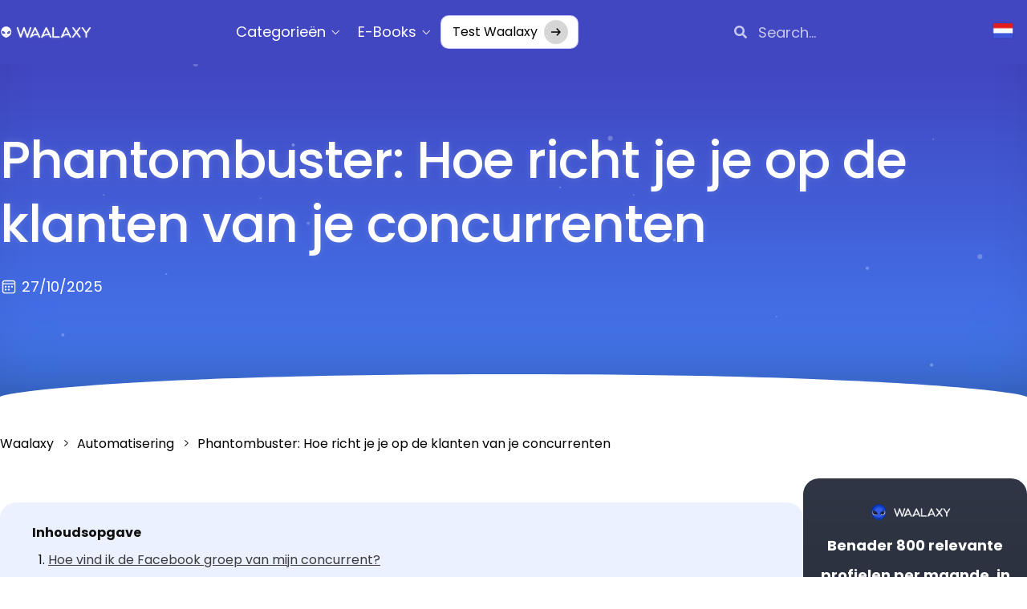

--- FILE ---
content_type: text/html; charset=UTF-8
request_url: https://blog.waalaxy.com/nl/phantombuster-richt-klanten-concurrenten/
body_size: 83932
content:
<!doctype html>
<html lang="nl-NL" prefix="og: https://ogp.me/ns#">
<head>
	<meta charset="UTF-8"><script type="text/javascript">(window.NREUM||(NREUM={})).init={privacy:{cookies_enabled:true},ajax:{deny_list:["bam.eu01.nr-data.net"]},feature_flags:["soft_nav"],distributed_tracing:{enabled:true}};(window.NREUM||(NREUM={})).loader_config={agentID:"538587389",accountID:"3367521",trustKey:"3367521",xpid:"VwUBVlNRCRAEU1daAAIFU1Q=",licenseKey:"NRJS-573cb67bc9280d2eb30",applicationID:"476873250",browserID:"538587389"};;/*! For license information please see nr-loader-spa-1.308.0.min.js.LICENSE.txt */
(()=>{var e,t,r={384:(e,t,r)=>{"use strict";r.d(t,{NT:()=>a,US:()=>u,Zm:()=>o,bQ:()=>d,dV:()=>c,pV:()=>l});var n=r(6154),i=r(1863),s=r(1910);const a={beacon:"bam.nr-data.net",errorBeacon:"bam.nr-data.net"};function o(){return n.gm.NREUM||(n.gm.NREUM={}),void 0===n.gm.newrelic&&(n.gm.newrelic=n.gm.NREUM),n.gm.NREUM}function c(){let e=o();return e.o||(e.o={ST:n.gm.setTimeout,SI:n.gm.setImmediate||n.gm.setInterval,CT:n.gm.clearTimeout,XHR:n.gm.XMLHttpRequest,REQ:n.gm.Request,EV:n.gm.Event,PR:n.gm.Promise,MO:n.gm.MutationObserver,FETCH:n.gm.fetch,WS:n.gm.WebSocket},(0,s.i)(...Object.values(e.o))),e}function d(e,t){let r=o();r.initializedAgents??={},t.initializedAt={ms:(0,i.t)(),date:new Date},r.initializedAgents[e]=t}function u(e,t){o()[e]=t}function l(){return function(){let e=o();const t=e.info||{};e.info={beacon:a.beacon,errorBeacon:a.errorBeacon,...t}}(),function(){let e=o();const t=e.init||{};e.init={...t}}(),c(),function(){let e=o();const t=e.loader_config||{};e.loader_config={...t}}(),o()}},782:(e,t,r)=>{"use strict";r.d(t,{T:()=>n});const n=r(860).K7.pageViewTiming},860:(e,t,r)=>{"use strict";r.d(t,{$J:()=>u,K7:()=>c,P3:()=>d,XX:()=>i,Yy:()=>o,df:()=>s,qY:()=>n,v4:()=>a});const n="events",i="jserrors",s="browser/blobs",a="rum",o="browser/logs",c={ajax:"ajax",genericEvents:"generic_events",jserrors:i,logging:"logging",metrics:"metrics",pageAction:"page_action",pageViewEvent:"page_view_event",pageViewTiming:"page_view_timing",sessionReplay:"session_replay",sessionTrace:"session_trace",softNav:"soft_navigations",spa:"spa"},d={[c.pageViewEvent]:1,[c.pageViewTiming]:2,[c.metrics]:3,[c.jserrors]:4,[c.spa]:5,[c.ajax]:6,[c.sessionTrace]:7,[c.softNav]:8,[c.sessionReplay]:9,[c.logging]:10,[c.genericEvents]:11},u={[c.pageViewEvent]:a,[c.pageViewTiming]:n,[c.ajax]:n,[c.spa]:n,[c.softNav]:n,[c.metrics]:i,[c.jserrors]:i,[c.sessionTrace]:s,[c.sessionReplay]:s,[c.logging]:o,[c.genericEvents]:"ins"}},944:(e,t,r)=>{"use strict";r.d(t,{R:()=>i});var n=r(3241);function i(e,t){"function"==typeof console.debug&&(console.debug("New Relic Warning: https://github.com/newrelic/newrelic-browser-agent/blob/main/docs/warning-codes.md#".concat(e),t),(0,n.W)({agentIdentifier:null,drained:null,type:"data",name:"warn",feature:"warn",data:{code:e,secondary:t}}))}},993:(e,t,r)=>{"use strict";r.d(t,{A$:()=>s,ET:()=>a,TZ:()=>o,p_:()=>i});var n=r(860);const i={ERROR:"ERROR",WARN:"WARN",INFO:"INFO",DEBUG:"DEBUG",TRACE:"TRACE"},s={OFF:0,ERROR:1,WARN:2,INFO:3,DEBUG:4,TRACE:5},a="log",o=n.K7.logging},1541:(e,t,r)=>{"use strict";r.d(t,{U:()=>i,f:()=>n});const n={MFE:"MFE",BA:"BA"};function i(e,t){if(2!==t?.harvestEndpointVersion)return{};const r=t.agentRef.runtime.appMetadata.agents[0].entityGuid;return e?{"source.id":e.id,"source.name":e.name,"source.type":e.type,"parent.id":e.parent?.id||r,"parent.type":e.parent?.type||n.BA}:{"entity.guid":r,appId:t.agentRef.info.applicationID}}},1687:(e,t,r)=>{"use strict";r.d(t,{Ak:()=>d,Ze:()=>h,x3:()=>u});var n=r(3241),i=r(7836),s=r(3606),a=r(860),o=r(2646);const c={};function d(e,t){const r={staged:!1,priority:a.P3[t]||0};l(e),c[e].get(t)||c[e].set(t,r)}function u(e,t){e&&c[e]&&(c[e].get(t)&&c[e].delete(t),p(e,t,!1),c[e].size&&f(e))}function l(e){if(!e)throw new Error("agentIdentifier required");c[e]||(c[e]=new Map)}function h(e="",t="feature",r=!1){if(l(e),!e||!c[e].get(t)||r)return p(e,t);c[e].get(t).staged=!0,f(e)}function f(e){const t=Array.from(c[e]);t.every(([e,t])=>t.staged)&&(t.sort((e,t)=>e[1].priority-t[1].priority),t.forEach(([t])=>{c[e].delete(t),p(e,t)}))}function p(e,t,r=!0){const a=e?i.ee.get(e):i.ee,c=s.i.handlers;if(!a.aborted&&a.backlog&&c){if((0,n.W)({agentIdentifier:e,type:"lifecycle",name:"drain",feature:t}),r){const e=a.backlog[t],r=c[t];if(r){for(let t=0;e&&t<e.length;++t)g(e[t],r);Object.entries(r).forEach(([e,t])=>{Object.values(t||{}).forEach(t=>{t[0]?.on&&t[0]?.context()instanceof o.y&&t[0].on(e,t[1])})})}}a.isolatedBacklog||delete c[t],a.backlog[t]=null,a.emit("drain-"+t,[])}}function g(e,t){var r=e[1];Object.values(t[r]||{}).forEach(t=>{var r=e[0];if(t[0]===r){var n=t[1],i=e[3],s=e[2];n.apply(i,s)}})}},1738:(e,t,r)=>{"use strict";r.d(t,{U:()=>f,Y:()=>h});var n=r(3241),i=r(9908),s=r(1863),a=r(944),o=r(5701),c=r(3969),d=r(8362),u=r(860),l=r(4261);function h(e,t,r,s){const h=s||r;!h||h[e]&&h[e]!==d.d.prototype[e]||(h[e]=function(){(0,i.p)(c.xV,["API/"+e+"/called"],void 0,u.K7.metrics,r.ee),(0,n.W)({agentIdentifier:r.agentIdentifier,drained:!!o.B?.[r.agentIdentifier],type:"data",name:"api",feature:l.Pl+e,data:{}});try{return t.apply(this,arguments)}catch(e){(0,a.R)(23,e)}})}function f(e,t,r,n,a){const o=e.info;null===r?delete o.jsAttributes[t]:o.jsAttributes[t]=r,(a||null===r)&&(0,i.p)(l.Pl+n,[(0,s.t)(),t,r],void 0,"session",e.ee)}},1741:(e,t,r)=>{"use strict";r.d(t,{W:()=>s});var n=r(944),i=r(4261);class s{#e(e,...t){if(this[e]!==s.prototype[e])return this[e](...t);(0,n.R)(35,e)}addPageAction(e,t){return this.#e(i.hG,e,t)}register(e){return this.#e(i.eY,e)}recordCustomEvent(e,t){return this.#e(i.fF,e,t)}setPageViewName(e,t){return this.#e(i.Fw,e,t)}setCustomAttribute(e,t,r){return this.#e(i.cD,e,t,r)}noticeError(e,t){return this.#e(i.o5,e,t)}setUserId(e,t=!1){return this.#e(i.Dl,e,t)}setApplicationVersion(e){return this.#e(i.nb,e)}setErrorHandler(e){return this.#e(i.bt,e)}addRelease(e,t){return this.#e(i.k6,e,t)}log(e,t){return this.#e(i.$9,e,t)}start(){return this.#e(i.d3)}finished(e){return this.#e(i.BL,e)}recordReplay(){return this.#e(i.CH)}pauseReplay(){return this.#e(i.Tb)}addToTrace(e){return this.#e(i.U2,e)}setCurrentRouteName(e){return this.#e(i.PA,e)}interaction(e){return this.#e(i.dT,e)}wrapLogger(e,t,r){return this.#e(i.Wb,e,t,r)}measure(e,t){return this.#e(i.V1,e,t)}consent(e){return this.#e(i.Pv,e)}}},1863:(e,t,r)=>{"use strict";function n(){return Math.floor(performance.now())}r.d(t,{t:()=>n})},1910:(e,t,r)=>{"use strict";r.d(t,{i:()=>s});var n=r(944);const i=new Map;function s(...e){return e.every(e=>{if(i.has(e))return i.get(e);const t="function"==typeof e?e.toString():"",r=t.includes("[native code]"),s=t.includes("nrWrapper");return r||s||(0,n.R)(64,e?.name||t),i.set(e,r),r})}},2555:(e,t,r)=>{"use strict";r.d(t,{D:()=>o,f:()=>a});var n=r(384),i=r(8122);const s={beacon:n.NT.beacon,errorBeacon:n.NT.errorBeacon,licenseKey:void 0,applicationID:void 0,sa:void 0,queueTime:void 0,applicationTime:void 0,ttGuid:void 0,user:void 0,account:void 0,product:void 0,extra:void 0,jsAttributes:{},userAttributes:void 0,atts:void 0,transactionName:void 0,tNamePlain:void 0};function a(e){try{return!!e.licenseKey&&!!e.errorBeacon&&!!e.applicationID}catch(e){return!1}}const o=e=>(0,i.a)(e,s)},2614:(e,t,r)=>{"use strict";r.d(t,{BB:()=>a,H3:()=>n,g:()=>d,iL:()=>c,tS:()=>o,uh:()=>i,wk:()=>s});const n="NRBA",i="SESSION",s=144e5,a=18e5,o={STARTED:"session-started",PAUSE:"session-pause",RESET:"session-reset",RESUME:"session-resume",UPDATE:"session-update"},c={SAME_TAB:"same-tab",CROSS_TAB:"cross-tab"},d={OFF:0,FULL:1,ERROR:2}},2646:(e,t,r)=>{"use strict";r.d(t,{y:()=>n});class n{constructor(e){this.contextId=e}}},2843:(e,t,r)=>{"use strict";r.d(t,{G:()=>s,u:()=>i});var n=r(3878);function i(e,t=!1,r,i){(0,n.DD)("visibilitychange",function(){if(t)return void("hidden"===document.visibilityState&&e());e(document.visibilityState)},r,i)}function s(e,t,r){(0,n.sp)("pagehide",e,t,r)}},3241:(e,t,r)=>{"use strict";r.d(t,{W:()=>s});var n=r(6154);const i="newrelic";function s(e={}){try{n.gm.dispatchEvent(new CustomEvent(i,{detail:e}))}catch(e){}}},3304:(e,t,r)=>{"use strict";r.d(t,{A:()=>s});var n=r(7836);const i=()=>{const e=new WeakSet;return(t,r)=>{if("object"==typeof r&&null!==r){if(e.has(r))return;e.add(r)}return r}};function s(e){try{return JSON.stringify(e,i())??""}catch(e){try{n.ee.emit("internal-error",[e])}catch(e){}return""}}},3333:(e,t,r)=>{"use strict";r.d(t,{$v:()=>u,TZ:()=>n,Xh:()=>c,Zp:()=>i,kd:()=>d,mq:()=>o,nf:()=>a,qN:()=>s});const n=r(860).K7.genericEvents,i=["auxclick","click","copy","keydown","paste","scrollend"],s=["focus","blur"],a=4,o=1e3,c=2e3,d=["PageAction","UserAction","BrowserPerformance"],u={RESOURCES:"experimental.resources",REGISTER:"register"}},3434:(e,t,r)=>{"use strict";r.d(t,{Jt:()=>s,YM:()=>d});var n=r(7836),i=r(5607);const s="nr@original:".concat(i.W),a=50;var o=Object.prototype.hasOwnProperty,c=!1;function d(e,t){return e||(e=n.ee),r.inPlace=function(e,t,n,i,s){n||(n="");const a="-"===n.charAt(0);for(let o=0;o<t.length;o++){const c=t[o],d=e[c];l(d)||(e[c]=r(d,a?c+n:n,i,c,s))}},r.flag=s,r;function r(t,r,n,c,d){return l(t)?t:(r||(r=""),nrWrapper[s]=t,function(e,t,r){if(Object.defineProperty&&Object.keys)try{return Object.keys(e).forEach(function(r){Object.defineProperty(t,r,{get:function(){return e[r]},set:function(t){return e[r]=t,t}})}),t}catch(e){u([e],r)}for(var n in e)o.call(e,n)&&(t[n]=e[n])}(t,nrWrapper,e),nrWrapper);function nrWrapper(){var s,o,l,h;let f;try{o=this,s=[...arguments],l="function"==typeof n?n(s,o):n||{}}catch(t){u([t,"",[s,o,c],l],e)}i(r+"start",[s,o,c],l,d);const p=performance.now();let g;try{return h=t.apply(o,s),g=performance.now(),h}catch(e){throw g=performance.now(),i(r+"err",[s,o,e],l,d),f=e,f}finally{const e=g-p,t={start:p,end:g,duration:e,isLongTask:e>=a,methodName:c,thrownError:f};t.isLongTask&&i("long-task",[t,o],l,d),i(r+"end",[s,o,h],l,d)}}}function i(r,n,i,s){if(!c||t){var a=c;c=!0;try{e.emit(r,n,i,t,s)}catch(t){u([t,r,n,i],e)}c=a}}}function u(e,t){t||(t=n.ee);try{t.emit("internal-error",e)}catch(e){}}function l(e){return!(e&&"function"==typeof e&&e.apply&&!e[s])}},3606:(e,t,r)=>{"use strict";r.d(t,{i:()=>s});var n=r(9908);s.on=a;var i=s.handlers={};function s(e,t,r,s){a(s||n.d,i,e,t,r)}function a(e,t,r,i,s){s||(s="feature"),e||(e=n.d);var a=t[s]=t[s]||{};(a[r]=a[r]||[]).push([e,i])}},3738:(e,t,r)=>{"use strict";r.d(t,{He:()=>i,Kp:()=>o,Lc:()=>d,Rz:()=>u,TZ:()=>n,bD:()=>s,d3:()=>a,jx:()=>l,sl:()=>h,uP:()=>c});const n=r(860).K7.sessionTrace,i="bstResource",s="resource",a="-start",o="-end",c="fn"+a,d="fn"+o,u="pushState",l=1e3,h=3e4},3785:(e,t,r)=>{"use strict";r.d(t,{R:()=>c,b:()=>d});var n=r(9908),i=r(1863),s=r(860),a=r(3969),o=r(993);function c(e,t,r={},c=o.p_.INFO,d=!0,u,l=(0,i.t)()){(0,n.p)(a.xV,["API/logging/".concat(c.toLowerCase(),"/called")],void 0,s.K7.metrics,e),(0,n.p)(o.ET,[l,t,r,c,d,u],void 0,s.K7.logging,e)}function d(e){return"string"==typeof e&&Object.values(o.p_).some(t=>t===e.toUpperCase().trim())}},3878:(e,t,r)=>{"use strict";function n(e,t){return{capture:e,passive:!1,signal:t}}function i(e,t,r=!1,i){window.addEventListener(e,t,n(r,i))}function s(e,t,r=!1,i){document.addEventListener(e,t,n(r,i))}r.d(t,{DD:()=>s,jT:()=>n,sp:()=>i})},3962:(e,t,r)=>{"use strict";r.d(t,{AM:()=>a,O2:()=>l,OV:()=>s,Qu:()=>h,TZ:()=>c,ih:()=>f,pP:()=>o,t1:()=>u,tC:()=>i,wD:()=>d});var n=r(860);const i=["click","keydown","submit"],s="popstate",a="api",o="initialPageLoad",c=n.K7.softNav,d=5e3,u=500,l={INITIAL_PAGE_LOAD:"",ROUTE_CHANGE:1,UNSPECIFIED:2},h={INTERACTION:1,AJAX:2,CUSTOM_END:3,CUSTOM_TRACER:4},f={IP:"in progress",PF:"pending finish",FIN:"finished",CAN:"cancelled"}},3969:(e,t,r)=>{"use strict";r.d(t,{TZ:()=>n,XG:()=>o,rs:()=>i,xV:()=>a,z_:()=>s});const n=r(860).K7.metrics,i="sm",s="cm",a="storeSupportabilityMetrics",o="storeEventMetrics"},4234:(e,t,r)=>{"use strict";r.d(t,{W:()=>s});var n=r(7836),i=r(1687);class s{constructor(e,t){this.agentIdentifier=e,this.ee=n.ee.get(e),this.featureName=t,this.blocked=!1}deregisterDrain(){(0,i.x3)(this.agentIdentifier,this.featureName)}}},4261:(e,t,r)=>{"use strict";r.d(t,{$9:()=>u,BL:()=>c,CH:()=>p,Dl:()=>R,Fw:()=>w,PA:()=>v,Pl:()=>n,Pv:()=>A,Tb:()=>h,U2:()=>a,V1:()=>E,Wb:()=>T,bt:()=>y,cD:()=>b,d3:()=>x,dT:()=>d,eY:()=>g,fF:()=>f,hG:()=>s,hw:()=>i,k6:()=>o,nb:()=>m,o5:()=>l});const n="api-",i=n+"ixn-",s="addPageAction",a="addToTrace",o="addRelease",c="finished",d="interaction",u="log",l="noticeError",h="pauseReplay",f="recordCustomEvent",p="recordReplay",g="register",m="setApplicationVersion",v="setCurrentRouteName",b="setCustomAttribute",y="setErrorHandler",w="setPageViewName",R="setUserId",x="start",T="wrapLogger",E="measure",A="consent"},5205:(e,t,r)=>{"use strict";r.d(t,{j:()=>S});var n=r(384),i=r(1741);var s=r(2555),a=r(3333);const o=e=>{if(!e||"string"!=typeof e)return!1;try{document.createDocumentFragment().querySelector(e)}catch{return!1}return!0};var c=r(2614),d=r(944),u=r(8122);const l="[data-nr-mask]",h=e=>(0,u.a)(e,(()=>{const e={feature_flags:[],experimental:{allow_registered_children:!1,resources:!1},mask_selector:"*",block_selector:"[data-nr-block]",mask_input_options:{color:!1,date:!1,"datetime-local":!1,email:!1,month:!1,number:!1,range:!1,search:!1,tel:!1,text:!1,time:!1,url:!1,week:!1,textarea:!1,select:!1,password:!0}};return{ajax:{deny_list:void 0,block_internal:!0,enabled:!0,autoStart:!0},api:{get allow_registered_children(){return e.feature_flags.includes(a.$v.REGISTER)||e.experimental.allow_registered_children},set allow_registered_children(t){e.experimental.allow_registered_children=t},duplicate_registered_data:!1},browser_consent_mode:{enabled:!1},distributed_tracing:{enabled:void 0,exclude_newrelic_header:void 0,cors_use_newrelic_header:void 0,cors_use_tracecontext_headers:void 0,allowed_origins:void 0},get feature_flags(){return e.feature_flags},set feature_flags(t){e.feature_flags=t},generic_events:{enabled:!0,autoStart:!0},harvest:{interval:30},jserrors:{enabled:!0,autoStart:!0},logging:{enabled:!0,autoStart:!0},metrics:{enabled:!0,autoStart:!0},obfuscate:void 0,page_action:{enabled:!0},page_view_event:{enabled:!0,autoStart:!0},page_view_timing:{enabled:!0,autoStart:!0},performance:{capture_marks:!1,capture_measures:!1,capture_detail:!0,resources:{get enabled(){return e.feature_flags.includes(a.$v.RESOURCES)||e.experimental.resources},set enabled(t){e.experimental.resources=t},asset_types:[],first_party_domains:[],ignore_newrelic:!0}},privacy:{cookies_enabled:!0},proxy:{assets:void 0,beacon:void 0},session:{expiresMs:c.wk,inactiveMs:c.BB},session_replay:{autoStart:!0,enabled:!1,preload:!1,sampling_rate:10,error_sampling_rate:100,collect_fonts:!1,inline_images:!1,fix_stylesheets:!0,mask_all_inputs:!0,get mask_text_selector(){return e.mask_selector},set mask_text_selector(t){o(t)?e.mask_selector="".concat(t,",").concat(l):""===t||null===t?e.mask_selector=l:(0,d.R)(5,t)},get block_class(){return"nr-block"},get ignore_class(){return"nr-ignore"},get mask_text_class(){return"nr-mask"},get block_selector(){return e.block_selector},set block_selector(t){o(t)?e.block_selector+=",".concat(t):""!==t&&(0,d.R)(6,t)},get mask_input_options(){return e.mask_input_options},set mask_input_options(t){t&&"object"==typeof t?e.mask_input_options={...t,password:!0}:(0,d.R)(7,t)}},session_trace:{enabled:!0,autoStart:!0},soft_navigations:{enabled:!0,autoStart:!0},spa:{enabled:!0,autoStart:!0},ssl:void 0,user_actions:{enabled:!0,elementAttributes:["id","className","tagName","type"]}}})());var f=r(6154),p=r(9324);let g=0;const m={buildEnv:p.F3,distMethod:p.Xs,version:p.xv,originTime:f.WN},v={consented:!1},b={appMetadata:{},get consented(){return this.session?.state?.consent||v.consented},set consented(e){v.consented=e},customTransaction:void 0,denyList:void 0,disabled:!1,harvester:void 0,isolatedBacklog:!1,isRecording:!1,loaderType:void 0,maxBytes:3e4,obfuscator:void 0,onerror:void 0,ptid:void 0,releaseIds:{},session:void 0,timeKeeper:void 0,registeredEntities:[],jsAttributesMetadata:{bytes:0},get harvestCount(){return++g}},y=e=>{const t=(0,u.a)(e,b),r=Object.keys(m).reduce((e,t)=>(e[t]={value:m[t],writable:!1,configurable:!0,enumerable:!0},e),{});return Object.defineProperties(t,r)};var w=r(5701);const R=e=>{const t=e.startsWith("http");e+="/",r.p=t?e:"https://"+e};var x=r(7836),T=r(3241);const E={accountID:void 0,trustKey:void 0,agentID:void 0,licenseKey:void 0,applicationID:void 0,xpid:void 0},A=e=>(0,u.a)(e,E),_=new Set;function S(e,t={},r,a){let{init:o,info:c,loader_config:d,runtime:u={},exposed:l=!0}=t;if(!c){const e=(0,n.pV)();o=e.init,c=e.info,d=e.loader_config}e.init=h(o||{}),e.loader_config=A(d||{}),c.jsAttributes??={},f.bv&&(c.jsAttributes.isWorker=!0),e.info=(0,s.D)(c);const p=e.init,g=[c.beacon,c.errorBeacon];_.has(e.agentIdentifier)||(p.proxy.assets&&(R(p.proxy.assets),g.push(p.proxy.assets)),p.proxy.beacon&&g.push(p.proxy.beacon),e.beacons=[...g],function(e){const t=(0,n.pV)();Object.getOwnPropertyNames(i.W.prototype).forEach(r=>{const n=i.W.prototype[r];if("function"!=typeof n||"constructor"===n)return;let s=t[r];e[r]&&!1!==e.exposed&&"micro-agent"!==e.runtime?.loaderType&&(t[r]=(...t)=>{const n=e[r](...t);return s?s(...t):n})})}(e),(0,n.US)("activatedFeatures",w.B)),u.denyList=[...p.ajax.deny_list||[],...p.ajax.block_internal?g:[]],u.ptid=e.agentIdentifier,u.loaderType=r,e.runtime=y(u),_.has(e.agentIdentifier)||(e.ee=x.ee.get(e.agentIdentifier),e.exposed=l,(0,T.W)({agentIdentifier:e.agentIdentifier,drained:!!w.B?.[e.agentIdentifier],type:"lifecycle",name:"initialize",feature:void 0,data:e.config})),_.add(e.agentIdentifier)}},5270:(e,t,r)=>{"use strict";r.d(t,{Aw:()=>a,SR:()=>s,rF:()=>o});var n=r(384),i=r(7767);function s(e){return!!(0,n.dV)().o.MO&&(0,i.V)(e)&&!0===e?.session_trace.enabled}function a(e){return!0===e?.session_replay.preload&&s(e)}function o(e,t){try{if("string"==typeof t?.type){if("password"===t.type.toLowerCase())return"*".repeat(e?.length||0);if(void 0!==t?.dataset?.nrUnmask||t?.classList?.contains("nr-unmask"))return e}}catch(e){}return"string"==typeof e?e.replace(/[\S]/g,"*"):"*".repeat(e?.length||0)}},5289:(e,t,r)=>{"use strict";r.d(t,{GG:()=>a,Qr:()=>c,sB:()=>o});var n=r(3878),i=r(6389);function s(){return"undefined"==typeof document||"complete"===document.readyState}function a(e,t){if(s())return e();const r=(0,i.J)(e),a=setInterval(()=>{s()&&(clearInterval(a),r())},500);(0,n.sp)("load",r,t)}function o(e){if(s())return e();(0,n.DD)("DOMContentLoaded",e)}function c(e){if(s())return e();(0,n.sp)("popstate",e)}},5607:(e,t,r)=>{"use strict";r.d(t,{W:()=>n});const n=(0,r(9566).bz)()},5701:(e,t,r)=>{"use strict";r.d(t,{B:()=>s,t:()=>a});var n=r(3241);const i=new Set,s={};function a(e,t){const r=t.agentIdentifier;s[r]??={},e&&"object"==typeof e&&(i.has(r)||(t.ee.emit("rumresp",[e]),s[r]=e,i.add(r),(0,n.W)({agentIdentifier:r,loaded:!0,drained:!0,type:"lifecycle",name:"load",feature:void 0,data:e})))}},6154:(e,t,r)=>{"use strict";r.d(t,{OF:()=>d,RI:()=>i,WN:()=>h,bv:()=>s,eN:()=>f,gm:()=>a,lR:()=>l,m:()=>c,mw:()=>o,sb:()=>u});var n=r(1863);const i="undefined"!=typeof window&&!!window.document,s="undefined"!=typeof WorkerGlobalScope&&("undefined"!=typeof self&&self instanceof WorkerGlobalScope&&self.navigator instanceof WorkerNavigator||"undefined"!=typeof globalThis&&globalThis instanceof WorkerGlobalScope&&globalThis.navigator instanceof WorkerNavigator),a=i?window:"undefined"!=typeof WorkerGlobalScope&&("undefined"!=typeof self&&self instanceof WorkerGlobalScope&&self||"undefined"!=typeof globalThis&&globalThis instanceof WorkerGlobalScope&&globalThis),o=Boolean("hidden"===a?.document?.visibilityState),c=""+a?.location,d=/iPad|iPhone|iPod/.test(a.navigator?.userAgent),u=d&&"undefined"==typeof SharedWorker,l=(()=>{const e=a.navigator?.userAgent?.match(/Firefox[/\s](\d+\.\d+)/);return Array.isArray(e)&&e.length>=2?+e[1]:0})(),h=Date.now()-(0,n.t)(),f=()=>"undefined"!=typeof PerformanceNavigationTiming&&a?.performance?.getEntriesByType("navigation")?.[0]?.responseStart},6344:(e,t,r)=>{"use strict";r.d(t,{BB:()=>u,Qb:()=>l,TZ:()=>i,Ug:()=>a,Vh:()=>s,_s:()=>o,bc:()=>d,yP:()=>c});var n=r(2614);const i=r(860).K7.sessionReplay,s="errorDuringReplay",a=.12,o={DomContentLoaded:0,Load:1,FullSnapshot:2,IncrementalSnapshot:3,Meta:4,Custom:5},c={[n.g.ERROR]:15e3,[n.g.FULL]:3e5,[n.g.OFF]:0},d={RESET:{message:"Session was reset",sm:"Reset"},IMPORT:{message:"Recorder failed to import",sm:"Import"},TOO_MANY:{message:"429: Too Many Requests",sm:"Too-Many"},TOO_BIG:{message:"Payload was too large",sm:"Too-Big"},CROSS_TAB:{message:"Session Entity was set to OFF on another tab",sm:"Cross-Tab"},ENTITLEMENTS:{message:"Session Replay is not allowed and will not be started",sm:"Entitlement"}},u=5e3,l={API:"api",RESUME:"resume",SWITCH_TO_FULL:"switchToFull",INITIALIZE:"initialize",PRELOAD:"preload"}},6389:(e,t,r)=>{"use strict";function n(e,t=500,r={}){const n=r?.leading||!1;let i;return(...r)=>{n&&void 0===i&&(e.apply(this,r),i=setTimeout(()=>{i=clearTimeout(i)},t)),n||(clearTimeout(i),i=setTimeout(()=>{e.apply(this,r)},t))}}function i(e){let t=!1;return(...r)=>{t||(t=!0,e.apply(this,r))}}r.d(t,{J:()=>i,s:()=>n})},6630:(e,t,r)=>{"use strict";r.d(t,{T:()=>n});const n=r(860).K7.pageViewEvent},6774:(e,t,r)=>{"use strict";r.d(t,{T:()=>n});const n=r(860).K7.jserrors},7295:(e,t,r)=>{"use strict";r.d(t,{Xv:()=>a,gX:()=>i,iW:()=>s});var n=[];function i(e){if(!e||s(e))return!1;if(0===n.length)return!0;if("*"===n[0].hostname)return!1;for(var t=0;t<n.length;t++){var r=n[t];if(r.hostname.test(e.hostname)&&r.pathname.test(e.pathname))return!1}return!0}function s(e){return void 0===e.hostname}function a(e){if(n=[],e&&e.length)for(var t=0;t<e.length;t++){let r=e[t];if(!r)continue;if("*"===r)return void(n=[{hostname:"*"}]);0===r.indexOf("http://")?r=r.substring(7):0===r.indexOf("https://")&&(r=r.substring(8));const i=r.indexOf("/");let s,a;i>0?(s=r.substring(0,i),a=r.substring(i)):(s=r,a="*");let[c]=s.split(":");n.push({hostname:o(c),pathname:o(a,!0)})}}function o(e,t=!1){const r=e.replace(/[.+?^${}()|[\]\\]/g,e=>"\\"+e).replace(/\*/g,".*?");return new RegExp((t?"^":"")+r+"$")}},7485:(e,t,r)=>{"use strict";r.d(t,{D:()=>i});var n=r(6154);function i(e){if(0===(e||"").indexOf("data:"))return{protocol:"data"};try{const t=new URL(e,location.href),r={port:t.port,hostname:t.hostname,pathname:t.pathname,search:t.search,protocol:t.protocol.slice(0,t.protocol.indexOf(":")),sameOrigin:t.protocol===n.gm?.location?.protocol&&t.host===n.gm?.location?.host};return r.port&&""!==r.port||("http:"===t.protocol&&(r.port="80"),"https:"===t.protocol&&(r.port="443")),r.pathname&&""!==r.pathname?r.pathname.startsWith("/")||(r.pathname="/".concat(r.pathname)):r.pathname="/",r}catch(e){return{}}}},7699:(e,t,r)=>{"use strict";r.d(t,{It:()=>s,KC:()=>o,No:()=>i,qh:()=>a});var n=r(860);const i=16e3,s=1e6,a="SESSION_ERROR",o={[n.K7.logging]:!0,[n.K7.genericEvents]:!1,[n.K7.jserrors]:!1,[n.K7.ajax]:!1}},7767:(e,t,r)=>{"use strict";r.d(t,{V:()=>i});var n=r(6154);const i=e=>n.RI&&!0===e?.privacy.cookies_enabled},7836:(e,t,r)=>{"use strict";r.d(t,{P:()=>o,ee:()=>c});var n=r(384),i=r(8990),s=r(2646),a=r(5607);const o="nr@context:".concat(a.W),c=function e(t,r){var n={},a={},u={},l=!1;try{l=16===r.length&&d.initializedAgents?.[r]?.runtime.isolatedBacklog}catch(e){}var h={on:p,addEventListener:p,removeEventListener:function(e,t){var r=n[e];if(!r)return;for(var i=0;i<r.length;i++)r[i]===t&&r.splice(i,1)},emit:function(e,r,n,i,s){!1!==s&&(s=!0);if(c.aborted&&!i)return;t&&s&&t.emit(e,r,n);var o=f(n);g(e).forEach(e=>{e.apply(o,r)});var d=v()[a[e]];d&&d.push([h,e,r,o]);return o},get:m,listeners:g,context:f,buffer:function(e,t){const r=v();if(t=t||"feature",h.aborted)return;Object.entries(e||{}).forEach(([e,n])=>{a[n]=t,t in r||(r[t]=[])})},abort:function(){h._aborted=!0,Object.keys(h.backlog).forEach(e=>{delete h.backlog[e]})},isBuffering:function(e){return!!v()[a[e]]},debugId:r,backlog:l?{}:t&&"object"==typeof t.backlog?t.backlog:{},isolatedBacklog:l};return Object.defineProperty(h,"aborted",{get:()=>{let e=h._aborted||!1;return e||(t&&(e=t.aborted),e)}}),h;function f(e){return e&&e instanceof s.y?e:e?(0,i.I)(e,o,()=>new s.y(o)):new s.y(o)}function p(e,t){n[e]=g(e).concat(t)}function g(e){return n[e]||[]}function m(t){return u[t]=u[t]||e(h,t)}function v(){return h.backlog}}(void 0,"globalEE"),d=(0,n.Zm)();d.ee||(d.ee=c)},8122:(e,t,r)=>{"use strict";r.d(t,{a:()=>i});var n=r(944);function i(e,t){try{if(!e||"object"!=typeof e)return(0,n.R)(3);if(!t||"object"!=typeof t)return(0,n.R)(4);const r=Object.create(Object.getPrototypeOf(t),Object.getOwnPropertyDescriptors(t)),s=0===Object.keys(r).length?e:r;for(let a in s)if(void 0!==e[a])try{if(null===e[a]){r[a]=null;continue}Array.isArray(e[a])&&Array.isArray(t[a])?r[a]=Array.from(new Set([...e[a],...t[a]])):"object"==typeof e[a]&&"object"==typeof t[a]?r[a]=i(e[a],t[a]):r[a]=e[a]}catch(e){r[a]||(0,n.R)(1,e)}return r}catch(e){(0,n.R)(2,e)}}},8139:(e,t,r)=>{"use strict";r.d(t,{u:()=>h});var n=r(7836),i=r(3434),s=r(8990),a=r(6154);const o={},c=a.gm.XMLHttpRequest,d="addEventListener",u="removeEventListener",l="nr@wrapped:".concat(n.P);function h(e){var t=function(e){return(e||n.ee).get("events")}(e);if(o[t.debugId]++)return t;o[t.debugId]=1;var r=(0,i.YM)(t,!0);function h(e){r.inPlace(e,[d,u],"-",p)}function p(e,t){return e[1]}return"getPrototypeOf"in Object&&(a.RI&&f(document,h),c&&f(c.prototype,h),f(a.gm,h)),t.on(d+"-start",function(e,t){var n=e[1];if(null!==n&&("function"==typeof n||"object"==typeof n)&&"newrelic"!==e[0]){var i=(0,s.I)(n,l,function(){var e={object:function(){if("function"!=typeof n.handleEvent)return;return n.handleEvent.apply(n,arguments)},function:n}[typeof n];return e?r(e,"fn-",null,e.name||"anonymous"):n});this.wrapped=e[1]=i}}),t.on(u+"-start",function(e){e[1]=this.wrapped||e[1]}),t}function f(e,t,...r){let n=e;for(;"object"==typeof n&&!Object.prototype.hasOwnProperty.call(n,d);)n=Object.getPrototypeOf(n);n&&t(n,...r)}},8362:(e,t,r)=>{"use strict";r.d(t,{d:()=>s});var n=r(9566),i=r(1741);class s extends i.W{agentIdentifier=(0,n.LA)(16)}},8374:(e,t,r)=>{r.nc=(()=>{try{return document?.currentScript?.nonce}catch(e){}return""})()},8990:(e,t,r)=>{"use strict";r.d(t,{I:()=>i});var n=Object.prototype.hasOwnProperty;function i(e,t,r){if(n.call(e,t))return e[t];var i=r();if(Object.defineProperty&&Object.keys)try{return Object.defineProperty(e,t,{value:i,writable:!0,enumerable:!1}),i}catch(e){}return e[t]=i,i}},9119:(e,t,r)=>{"use strict";r.d(t,{L:()=>s});var n=/([^?#]*)[^#]*(#[^?]*|$).*/,i=/([^?#]*)().*/;function s(e,t){return e?e.replace(t?n:i,"$1$2"):e}},9300:(e,t,r)=>{"use strict";r.d(t,{T:()=>n});const n=r(860).K7.ajax},9324:(e,t,r)=>{"use strict";r.d(t,{AJ:()=>a,F3:()=>i,Xs:()=>s,Yq:()=>o,xv:()=>n});const n="1.308.0",i="PROD",s="CDN",a="@newrelic/rrweb",o="1.0.1"},9566:(e,t,r)=>{"use strict";r.d(t,{LA:()=>o,ZF:()=>c,bz:()=>a,el:()=>d});var n=r(6154);const i="xxxxxxxx-xxxx-4xxx-yxxx-xxxxxxxxxxxx";function s(e,t){return e?15&e[t]:16*Math.random()|0}function a(){const e=n.gm?.crypto||n.gm?.msCrypto;let t,r=0;return e&&e.getRandomValues&&(t=e.getRandomValues(new Uint8Array(30))),i.split("").map(e=>"x"===e?s(t,r++).toString(16):"y"===e?(3&s()|8).toString(16):e).join("")}function o(e){const t=n.gm?.crypto||n.gm?.msCrypto;let r,i=0;t&&t.getRandomValues&&(r=t.getRandomValues(new Uint8Array(e)));const a=[];for(var o=0;o<e;o++)a.push(s(r,i++).toString(16));return a.join("")}function c(){return o(16)}function d(){return o(32)}},9908:(e,t,r)=>{"use strict";r.d(t,{d:()=>n,p:()=>i});var n=r(7836).ee.get("handle");function i(e,t,r,i,s){s?(s.buffer([e],i),s.emit(e,t,r)):(n.buffer([e],i),n.emit(e,t,r))}}},n={};function i(e){var t=n[e];if(void 0!==t)return t.exports;var s=n[e]={exports:{}};return r[e](s,s.exports,i),s.exports}i.m=r,i.d=(e,t)=>{for(var r in t)i.o(t,r)&&!i.o(e,r)&&Object.defineProperty(e,r,{enumerable:!0,get:t[r]})},i.f={},i.e=e=>Promise.all(Object.keys(i.f).reduce((t,r)=>(i.f[r](e,t),t),[])),i.u=e=>({212:"nr-spa-compressor",249:"nr-spa-recorder",478:"nr-spa"}[e]+"-1.308.0.min.js"),i.o=(e,t)=>Object.prototype.hasOwnProperty.call(e,t),e={},t="NRBA-1.308.0.PROD:",i.l=(r,n,s,a)=>{if(e[r])e[r].push(n);else{var o,c;if(void 0!==s)for(var d=document.getElementsByTagName("script"),u=0;u<d.length;u++){var l=d[u];if(l.getAttribute("src")==r||l.getAttribute("data-webpack")==t+s){o=l;break}}if(!o){c=!0;var h={478:"sha512-RSfSVnmHk59T/uIPbdSE0LPeqcEdF4/+XhfJdBuccH5rYMOEZDhFdtnh6X6nJk7hGpzHd9Ujhsy7lZEz/ORYCQ==",249:"sha512-ehJXhmntm85NSqW4MkhfQqmeKFulra3klDyY0OPDUE+sQ3GokHlPh1pmAzuNy//3j4ac6lzIbmXLvGQBMYmrkg==",212:"sha512-B9h4CR46ndKRgMBcK+j67uSR2RCnJfGefU+A7FrgR/k42ovXy5x/MAVFiSvFxuVeEk/pNLgvYGMp1cBSK/G6Fg=="};(o=document.createElement("script")).charset="utf-8",i.nc&&o.setAttribute("nonce",i.nc),o.setAttribute("data-webpack",t+s),o.src=r,0!==o.src.indexOf(window.location.origin+"/")&&(o.crossOrigin="anonymous"),h[a]&&(o.integrity=h[a])}e[r]=[n];var f=(t,n)=>{o.onerror=o.onload=null,clearTimeout(p);var i=e[r];if(delete e[r],o.parentNode&&o.parentNode.removeChild(o),i&&i.forEach(e=>e(n)),t)return t(n)},p=setTimeout(f.bind(null,void 0,{type:"timeout",target:o}),12e4);o.onerror=f.bind(null,o.onerror),o.onload=f.bind(null,o.onload),c&&document.head.appendChild(o)}},i.r=e=>{"undefined"!=typeof Symbol&&Symbol.toStringTag&&Object.defineProperty(e,Symbol.toStringTag,{value:"Module"}),Object.defineProperty(e,"__esModule",{value:!0})},i.p="https://js-agent.newrelic.com/",(()=>{var e={38:0,788:0};i.f.j=(t,r)=>{var n=i.o(e,t)?e[t]:void 0;if(0!==n)if(n)r.push(n[2]);else{var s=new Promise((r,i)=>n=e[t]=[r,i]);r.push(n[2]=s);var a=i.p+i.u(t),o=new Error;i.l(a,r=>{if(i.o(e,t)&&(0!==(n=e[t])&&(e[t]=void 0),n)){var s=r&&("load"===r.type?"missing":r.type),a=r&&r.target&&r.target.src;o.message="Loading chunk "+t+" failed: ("+s+": "+a+")",o.name="ChunkLoadError",o.type=s,o.request=a,n[1](o)}},"chunk-"+t,t)}};var t=(t,r)=>{var n,s,[a,o,c]=r,d=0;if(a.some(t=>0!==e[t])){for(n in o)i.o(o,n)&&(i.m[n]=o[n]);if(c)c(i)}for(t&&t(r);d<a.length;d++)s=a[d],i.o(e,s)&&e[s]&&e[s][0](),e[s]=0},r=self["webpackChunk:NRBA-1.308.0.PROD"]=self["webpackChunk:NRBA-1.308.0.PROD"]||[];r.forEach(t.bind(null,0)),r.push=t.bind(null,r.push.bind(r))})(),(()=>{"use strict";i(8374);var e=i(8362),t=i(860);const r=Object.values(t.K7);var n=i(5205);var s=i(9908),a=i(1863),o=i(4261),c=i(1738);var d=i(1687),u=i(4234),l=i(5289),h=i(6154),f=i(944),p=i(5270),g=i(7767),m=i(6389),v=i(7699);class b extends u.W{constructor(e,t){super(e.agentIdentifier,t),this.agentRef=e,this.abortHandler=void 0,this.featAggregate=void 0,this.loadedSuccessfully=void 0,this.onAggregateImported=new Promise(e=>{this.loadedSuccessfully=e}),this.deferred=Promise.resolve(),!1===e.init[this.featureName].autoStart?this.deferred=new Promise((t,r)=>{this.ee.on("manual-start-all",(0,m.J)(()=>{(0,d.Ak)(e.agentIdentifier,this.featureName),t()}))}):(0,d.Ak)(e.agentIdentifier,t)}importAggregator(e,t,r={}){if(this.featAggregate)return;const n=async()=>{let n;await this.deferred;try{if((0,g.V)(e.init)){const{setupAgentSession:t}=await i.e(478).then(i.bind(i,8766));n=t(e)}}catch(e){(0,f.R)(20,e),this.ee.emit("internal-error",[e]),(0,s.p)(v.qh,[e],void 0,this.featureName,this.ee)}try{if(!this.#t(this.featureName,n,e.init))return(0,d.Ze)(this.agentIdentifier,this.featureName),void this.loadedSuccessfully(!1);const{Aggregate:i}=await t();this.featAggregate=new i(e,r),e.runtime.harvester.initializedAggregates.push(this.featAggregate),this.loadedSuccessfully(!0)}catch(e){(0,f.R)(34,e),this.abortHandler?.(),(0,d.Ze)(this.agentIdentifier,this.featureName,!0),this.loadedSuccessfully(!1),this.ee&&this.ee.abort()}};h.RI?(0,l.GG)(()=>n(),!0):n()}#t(e,r,n){if(this.blocked)return!1;switch(e){case t.K7.sessionReplay:return(0,p.SR)(n)&&!!r;case t.K7.sessionTrace:return!!r;default:return!0}}}var y=i(6630),w=i(2614),R=i(3241);class x extends b{static featureName=y.T;constructor(e){var t;super(e,y.T),this.setupInspectionEvents(e.agentIdentifier),t=e,(0,c.Y)(o.Fw,function(e,r){"string"==typeof e&&("/"!==e.charAt(0)&&(e="/"+e),t.runtime.customTransaction=(r||"http://custom.transaction")+e,(0,s.p)(o.Pl+o.Fw,[(0,a.t)()],void 0,void 0,t.ee))},t),this.importAggregator(e,()=>i.e(478).then(i.bind(i,2467)))}setupInspectionEvents(e){const t=(t,r)=>{t&&(0,R.W)({agentIdentifier:e,timeStamp:t.timeStamp,loaded:"complete"===t.target.readyState,type:"window",name:r,data:t.target.location+""})};(0,l.sB)(e=>{t(e,"DOMContentLoaded")}),(0,l.GG)(e=>{t(e,"load")}),(0,l.Qr)(e=>{t(e,"navigate")}),this.ee.on(w.tS.UPDATE,(t,r)=>{(0,R.W)({agentIdentifier:e,type:"lifecycle",name:"session",data:r})})}}var T=i(384);class E extends e.d{constructor(e){var t;(super(),h.gm)?(this.features={},(0,T.bQ)(this.agentIdentifier,this),this.desiredFeatures=new Set(e.features||[]),this.desiredFeatures.add(x),(0,n.j)(this,e,e.loaderType||"agent"),t=this,(0,c.Y)(o.cD,function(e,r,n=!1){if("string"==typeof e){if(["string","number","boolean"].includes(typeof r)||null===r)return(0,c.U)(t,e,r,o.cD,n);(0,f.R)(40,typeof r)}else(0,f.R)(39,typeof e)},t),function(e){(0,c.Y)(o.Dl,function(t,r=!1){if("string"!=typeof t&&null!==t)return void(0,f.R)(41,typeof t);const n=e.info.jsAttributes["enduser.id"];r&&null!=n&&n!==t?(0,s.p)(o.Pl+"setUserIdAndResetSession",[t],void 0,"session",e.ee):(0,c.U)(e,"enduser.id",t,o.Dl,!0)},e)}(this),function(e){(0,c.Y)(o.nb,function(t){if("string"==typeof t||null===t)return(0,c.U)(e,"application.version",t,o.nb,!1);(0,f.R)(42,typeof t)},e)}(this),function(e){(0,c.Y)(o.d3,function(){e.ee.emit("manual-start-all")},e)}(this),function(e){(0,c.Y)(o.Pv,function(t=!0){if("boolean"==typeof t){if((0,s.p)(o.Pl+o.Pv,[t],void 0,"session",e.ee),e.runtime.consented=t,t){const t=e.features.page_view_event;t.onAggregateImported.then(e=>{const r=t.featAggregate;e&&!r.sentRum&&r.sendRum()})}}else(0,f.R)(65,typeof t)},e)}(this),this.run()):(0,f.R)(21)}get config(){return{info:this.info,init:this.init,loader_config:this.loader_config,runtime:this.runtime}}get api(){return this}run(){try{const e=function(e){const t={};return r.forEach(r=>{t[r]=!!e[r]?.enabled}),t}(this.init),n=[...this.desiredFeatures];n.sort((e,r)=>t.P3[e.featureName]-t.P3[r.featureName]),n.forEach(r=>{if(!e[r.featureName]&&r.featureName!==t.K7.pageViewEvent)return;if(r.featureName===t.K7.spa)return void(0,f.R)(67);const n=function(e){switch(e){case t.K7.ajax:return[t.K7.jserrors];case t.K7.sessionTrace:return[t.K7.ajax,t.K7.pageViewEvent];case t.K7.sessionReplay:return[t.K7.sessionTrace];case t.K7.pageViewTiming:return[t.K7.pageViewEvent];default:return[]}}(r.featureName).filter(e=>!(e in this.features));n.length>0&&(0,f.R)(36,{targetFeature:r.featureName,missingDependencies:n}),this.features[r.featureName]=new r(this)})}catch(e){(0,f.R)(22,e);for(const e in this.features)this.features[e].abortHandler?.();const t=(0,T.Zm)();delete t.initializedAgents[this.agentIdentifier]?.features,delete this.sharedAggregator;return t.ee.get(this.agentIdentifier).abort(),!1}}}var A=i(2843),_=i(782);class S extends b{static featureName=_.T;constructor(e){super(e,_.T),h.RI&&((0,A.u)(()=>(0,s.p)("docHidden",[(0,a.t)()],void 0,_.T,this.ee),!0),(0,A.G)(()=>(0,s.p)("winPagehide",[(0,a.t)()],void 0,_.T,this.ee)),this.importAggregator(e,()=>i.e(478).then(i.bind(i,9917))))}}var O=i(3969);class I extends b{static featureName=O.TZ;constructor(e){super(e,O.TZ),h.RI&&document.addEventListener("securitypolicyviolation",e=>{(0,s.p)(O.xV,["Generic/CSPViolation/Detected"],void 0,this.featureName,this.ee)}),this.importAggregator(e,()=>i.e(478).then(i.bind(i,6555)))}}var N=i(6774),P=i(3878),k=i(3304);class D{constructor(e,t,r,n,i){this.name="UncaughtError",this.message="string"==typeof e?e:(0,k.A)(e),this.sourceURL=t,this.line=r,this.column=n,this.__newrelic=i}}function C(e){return M(e)?e:new D(void 0!==e?.message?e.message:e,e?.filename||e?.sourceURL,e?.lineno||e?.line,e?.colno||e?.col,e?.__newrelic,e?.cause)}function j(e){const t="Unhandled Promise Rejection: ";if(!e?.reason)return;if(M(e.reason)){try{e.reason.message.startsWith(t)||(e.reason.message=t+e.reason.message)}catch(e){}return C(e.reason)}const r=C(e.reason);return(r.message||"").startsWith(t)||(r.message=t+r.message),r}function L(e){if(e.error instanceof SyntaxError&&!/:\d+$/.test(e.error.stack?.trim())){const t=new D(e.message,e.filename,e.lineno,e.colno,e.error.__newrelic,e.cause);return t.name=SyntaxError.name,t}return M(e.error)?e.error:C(e)}function M(e){return e instanceof Error&&!!e.stack}function H(e,r,n,i,o=(0,a.t)()){"string"==typeof e&&(e=new Error(e)),(0,s.p)("err",[e,o,!1,r,n.runtime.isRecording,void 0,i],void 0,t.K7.jserrors,n.ee),(0,s.p)("uaErr",[],void 0,t.K7.genericEvents,n.ee)}var B=i(1541),K=i(993),W=i(3785);function U(e,{customAttributes:t={},level:r=K.p_.INFO}={},n,i,s=(0,a.t)()){(0,W.R)(n.ee,e,t,r,!1,i,s)}function F(e,r,n,i,c=(0,a.t)()){(0,s.p)(o.Pl+o.hG,[c,e,r,i],void 0,t.K7.genericEvents,n.ee)}function V(e,r,n,i,c=(0,a.t)()){const{start:d,end:u,customAttributes:l}=r||{},h={customAttributes:l||{}};if("object"!=typeof h.customAttributes||"string"!=typeof e||0===e.length)return void(0,f.R)(57);const p=(e,t)=>null==e?t:"number"==typeof e?e:e instanceof PerformanceMark?e.startTime:Number.NaN;if(h.start=p(d,0),h.end=p(u,c),Number.isNaN(h.start)||Number.isNaN(h.end))(0,f.R)(57);else{if(h.duration=h.end-h.start,!(h.duration<0))return(0,s.p)(o.Pl+o.V1,[h,e,i],void 0,t.K7.genericEvents,n.ee),h;(0,f.R)(58)}}function G(e,r={},n,i,c=(0,a.t)()){(0,s.p)(o.Pl+o.fF,[c,e,r,i],void 0,t.K7.genericEvents,n.ee)}function z(e){(0,c.Y)(o.eY,function(t){return Y(e,t)},e)}function Y(e,r,n){(0,f.R)(54,"newrelic.register"),r||={},r.type=B.f.MFE,r.licenseKey||=e.info.licenseKey,r.blocked=!1,r.parent=n||{},Array.isArray(r.tags)||(r.tags=[]);const i={};r.tags.forEach(e=>{"name"!==e&&"id"!==e&&(i["source.".concat(e)]=!0)}),r.isolated??=!0;let o=()=>{};const c=e.runtime.registeredEntities;if(!r.isolated){const e=c.find(({metadata:{target:{id:e}}})=>e===r.id&&!r.isolated);if(e)return e}const d=e=>{r.blocked=!0,o=e};function u(e){return"string"==typeof e&&!!e.trim()&&e.trim().length<501||"number"==typeof e}e.init.api.allow_registered_children||d((0,m.J)(()=>(0,f.R)(55))),u(r.id)&&u(r.name)||d((0,m.J)(()=>(0,f.R)(48,r)));const l={addPageAction:(t,n={})=>g(F,[t,{...i,...n},e],r),deregister:()=>{d((0,m.J)(()=>(0,f.R)(68)))},log:(t,n={})=>g(U,[t,{...n,customAttributes:{...i,...n.customAttributes||{}}},e],r),measure:(t,n={})=>g(V,[t,{...n,customAttributes:{...i,...n.customAttributes||{}}},e],r),noticeError:(t,n={})=>g(H,[t,{...i,...n},e],r),register:(t={})=>g(Y,[e,t],l.metadata.target),recordCustomEvent:(t,n={})=>g(G,[t,{...i,...n},e],r),setApplicationVersion:e=>p("application.version",e),setCustomAttribute:(e,t)=>p(e,t),setUserId:e=>p("enduser.id",e),metadata:{customAttributes:i,target:r}},h=()=>(r.blocked&&o(),r.blocked);h()||c.push(l);const p=(e,t)=>{h()||(i[e]=t)},g=(r,n,i)=>{if(h())return;const o=(0,a.t)();(0,s.p)(O.xV,["API/register/".concat(r.name,"/called")],void 0,t.K7.metrics,e.ee);try{if(e.init.api.duplicate_registered_data&&"register"!==r.name){let e=n;if(n[1]instanceof Object){const t={"child.id":i.id,"child.type":i.type};e="customAttributes"in n[1]?[n[0],{...n[1],customAttributes:{...n[1].customAttributes,...t}},...n.slice(2)]:[n[0],{...n[1],...t},...n.slice(2)]}r(...e,void 0,o)}return r(...n,i,o)}catch(e){(0,f.R)(50,e)}};return l}class Z extends b{static featureName=N.T;constructor(e){var t;super(e,N.T),t=e,(0,c.Y)(o.o5,(e,r)=>H(e,r,t),t),function(e){(0,c.Y)(o.bt,function(t){e.runtime.onerror=t},e)}(e),function(e){let t=0;(0,c.Y)(o.k6,function(e,r){++t>10||(this.runtime.releaseIds[e.slice(-200)]=(""+r).slice(-200))},e)}(e),z(e);try{this.removeOnAbort=new AbortController}catch(e){}this.ee.on("internal-error",(t,r)=>{this.abortHandler&&(0,s.p)("ierr",[C(t),(0,a.t)(),!0,{},e.runtime.isRecording,r],void 0,this.featureName,this.ee)}),h.gm.addEventListener("unhandledrejection",t=>{this.abortHandler&&(0,s.p)("err",[j(t),(0,a.t)(),!1,{unhandledPromiseRejection:1},e.runtime.isRecording],void 0,this.featureName,this.ee)},(0,P.jT)(!1,this.removeOnAbort?.signal)),h.gm.addEventListener("error",t=>{this.abortHandler&&(0,s.p)("err",[L(t),(0,a.t)(),!1,{},e.runtime.isRecording],void 0,this.featureName,this.ee)},(0,P.jT)(!1,this.removeOnAbort?.signal)),this.abortHandler=this.#r,this.importAggregator(e,()=>i.e(478).then(i.bind(i,2176)))}#r(){this.removeOnAbort?.abort(),this.abortHandler=void 0}}var q=i(8990);let X=1;function J(e){const t=typeof e;return!e||"object"!==t&&"function"!==t?-1:e===h.gm?0:(0,q.I)(e,"nr@id",function(){return X++})}function Q(e){if("string"==typeof e&&e.length)return e.length;if("object"==typeof e){if("undefined"!=typeof ArrayBuffer&&e instanceof ArrayBuffer&&e.byteLength)return e.byteLength;if("undefined"!=typeof Blob&&e instanceof Blob&&e.size)return e.size;if(!("undefined"!=typeof FormData&&e instanceof FormData))try{return(0,k.A)(e).length}catch(e){return}}}var ee=i(8139),te=i(7836),re=i(3434);const ne={},ie=["open","send"];function se(e){var t=e||te.ee;const r=function(e){return(e||te.ee).get("xhr")}(t);if(void 0===h.gm.XMLHttpRequest)return r;if(ne[r.debugId]++)return r;ne[r.debugId]=1,(0,ee.u)(t);var n=(0,re.YM)(r),i=h.gm.XMLHttpRequest,s=h.gm.MutationObserver,a=h.gm.Promise,o=h.gm.setInterval,c="readystatechange",d=["onload","onerror","onabort","onloadstart","onloadend","onprogress","ontimeout"],u=[],l=h.gm.XMLHttpRequest=function(e){const t=new i(e),s=r.context(t);try{r.emit("new-xhr",[t],s),t.addEventListener(c,(a=s,function(){var e=this;e.readyState>3&&!a.resolved&&(a.resolved=!0,r.emit("xhr-resolved",[],e)),n.inPlace(e,d,"fn-",y)}),(0,P.jT)(!1))}catch(e){(0,f.R)(15,e);try{r.emit("internal-error",[e])}catch(e){}}var a;return t};function p(e,t){n.inPlace(t,["onreadystatechange"],"fn-",y)}if(function(e,t){for(var r in e)t[r]=e[r]}(i,l),l.prototype=i.prototype,n.inPlace(l.prototype,ie,"-xhr-",y),r.on("send-xhr-start",function(e,t){p(e,t),function(e){u.push(e),s&&(g?g.then(b):o?o(b):(m=-m,v.data=m))}(t)}),r.on("open-xhr-start",p),s){var g=a&&a.resolve();if(!o&&!a){var m=1,v=document.createTextNode(m);new s(b).observe(v,{characterData:!0})}}else t.on("fn-end",function(e){e[0]&&e[0].type===c||b()});function b(){for(var e=0;e<u.length;e++)p(0,u[e]);u.length&&(u=[])}function y(e,t){return t}return r}var ae="fetch-",oe=ae+"body-",ce=["arrayBuffer","blob","json","text","formData"],de=h.gm.Request,ue=h.gm.Response,le="prototype";const he={};function fe(e){const t=function(e){return(e||te.ee).get("fetch")}(e);if(!(de&&ue&&h.gm.fetch))return t;if(he[t.debugId]++)return t;function r(e,r,n){var i=e[r];"function"==typeof i&&(e[r]=function(){var e,r=[...arguments],s={};t.emit(n+"before-start",[r],s),s[te.P]&&s[te.P].dt&&(e=s[te.P].dt);var a=i.apply(this,r);return t.emit(n+"start",[r,e],a),a.then(function(e){return t.emit(n+"end",[null,e],a),e},function(e){throw t.emit(n+"end",[e],a),e})})}return he[t.debugId]=1,ce.forEach(e=>{r(de[le],e,oe),r(ue[le],e,oe)}),r(h.gm,"fetch",ae),t.on(ae+"end",function(e,r){var n=this;if(r){var i=r.headers.get("content-length");null!==i&&(n.rxSize=i),t.emit(ae+"done",[null,r],n)}else t.emit(ae+"done",[e],n)}),t}var pe=i(7485),ge=i(9566);class me{constructor(e){this.agentRef=e}generateTracePayload(e){const t=this.agentRef.loader_config;if(!this.shouldGenerateTrace(e)||!t)return null;var r=(t.accountID||"").toString()||null,n=(t.agentID||"").toString()||null,i=(t.trustKey||"").toString()||null;if(!r||!n)return null;var s=(0,ge.ZF)(),a=(0,ge.el)(),o=Date.now(),c={spanId:s,traceId:a,timestamp:o};return(e.sameOrigin||this.isAllowedOrigin(e)&&this.useTraceContextHeadersForCors())&&(c.traceContextParentHeader=this.generateTraceContextParentHeader(s,a),c.traceContextStateHeader=this.generateTraceContextStateHeader(s,o,r,n,i)),(e.sameOrigin&&!this.excludeNewrelicHeader()||!e.sameOrigin&&this.isAllowedOrigin(e)&&this.useNewrelicHeaderForCors())&&(c.newrelicHeader=this.generateTraceHeader(s,a,o,r,n,i)),c}generateTraceContextParentHeader(e,t){return"00-"+t+"-"+e+"-01"}generateTraceContextStateHeader(e,t,r,n,i){return i+"@nr=0-1-"+r+"-"+n+"-"+e+"----"+t}generateTraceHeader(e,t,r,n,i,s){if(!("function"==typeof h.gm?.btoa))return null;var a={v:[0,1],d:{ty:"Browser",ac:n,ap:i,id:e,tr:t,ti:r}};return s&&n!==s&&(a.d.tk=s),btoa((0,k.A)(a))}shouldGenerateTrace(e){return this.agentRef.init?.distributed_tracing?.enabled&&this.isAllowedOrigin(e)}isAllowedOrigin(e){var t=!1;const r=this.agentRef.init?.distributed_tracing;if(e.sameOrigin)t=!0;else if(r?.allowed_origins instanceof Array)for(var n=0;n<r.allowed_origins.length;n++){var i=(0,pe.D)(r.allowed_origins[n]);if(e.hostname===i.hostname&&e.protocol===i.protocol&&e.port===i.port){t=!0;break}}return t}excludeNewrelicHeader(){var e=this.agentRef.init?.distributed_tracing;return!!e&&!!e.exclude_newrelic_header}useNewrelicHeaderForCors(){var e=this.agentRef.init?.distributed_tracing;return!!e&&!1!==e.cors_use_newrelic_header}useTraceContextHeadersForCors(){var e=this.agentRef.init?.distributed_tracing;return!!e&&!!e.cors_use_tracecontext_headers}}var ve=i(9300),be=i(7295);function ye(e){return"string"==typeof e?e:e instanceof(0,T.dV)().o.REQ?e.url:h.gm?.URL&&e instanceof URL?e.href:void 0}var we=["load","error","abort","timeout"],Re=we.length,xe=(0,T.dV)().o.REQ,Te=(0,T.dV)().o.XHR;const Ee="X-NewRelic-App-Data";class Ae extends b{static featureName=ve.T;constructor(e){super(e,ve.T),this.dt=new me(e),this.handler=(e,t,r,n)=>(0,s.p)(e,t,r,n,this.ee);try{const e={xmlhttprequest:"xhr",fetch:"fetch",beacon:"beacon"};h.gm?.performance?.getEntriesByType("resource").forEach(r=>{if(r.initiatorType in e&&0!==r.responseStatus){const n={status:r.responseStatus},i={rxSize:r.transferSize,duration:Math.floor(r.duration),cbTime:0};_e(n,r.name),this.handler("xhr",[n,i,r.startTime,r.responseEnd,e[r.initiatorType]],void 0,t.K7.ajax)}})}catch(e){}fe(this.ee),se(this.ee),function(e,r,n,i){function o(e){var t=this;t.totalCbs=0,t.called=0,t.cbTime=0,t.end=T,t.ended=!1,t.xhrGuids={},t.lastSize=null,t.loadCaptureCalled=!1,t.params=this.params||{},t.metrics=this.metrics||{},t.latestLongtaskEnd=0,e.addEventListener("load",function(r){E(t,e)},(0,P.jT)(!1)),h.lR||e.addEventListener("progress",function(e){t.lastSize=e.loaded},(0,P.jT)(!1))}function c(e){this.params={method:e[0]},_e(this,e[1]),this.metrics={}}function d(t,r){e.loader_config.xpid&&this.sameOrigin&&r.setRequestHeader("X-NewRelic-ID",e.loader_config.xpid);var n=i.generateTracePayload(this.parsedOrigin);if(n){var s=!1;n.newrelicHeader&&(r.setRequestHeader("newrelic",n.newrelicHeader),s=!0),n.traceContextParentHeader&&(r.setRequestHeader("traceparent",n.traceContextParentHeader),n.traceContextStateHeader&&r.setRequestHeader("tracestate",n.traceContextStateHeader),s=!0),s&&(this.dt=n)}}function u(e,t){var n=this.metrics,i=e[0],s=this;if(n&&i){var o=Q(i);o&&(n.txSize=o)}this.startTime=(0,a.t)(),this.body=i,this.listener=function(e){try{"abort"!==e.type||s.loadCaptureCalled||(s.params.aborted=!0),("load"!==e.type||s.called===s.totalCbs&&(s.onloadCalled||"function"!=typeof t.onload)&&"function"==typeof s.end)&&s.end(t)}catch(e){try{r.emit("internal-error",[e])}catch(e){}}};for(var c=0;c<Re;c++)t.addEventListener(we[c],this.listener,(0,P.jT)(!1))}function l(e,t,r){this.cbTime+=e,t?this.onloadCalled=!0:this.called+=1,this.called!==this.totalCbs||!this.onloadCalled&&"function"==typeof r.onload||"function"!=typeof this.end||this.end(r)}function f(e,t){var r=""+J(e)+!!t;this.xhrGuids&&!this.xhrGuids[r]&&(this.xhrGuids[r]=!0,this.totalCbs+=1)}function p(e,t){var r=""+J(e)+!!t;this.xhrGuids&&this.xhrGuids[r]&&(delete this.xhrGuids[r],this.totalCbs-=1)}function g(){this.endTime=(0,a.t)()}function m(e,t){t instanceof Te&&"load"===e[0]&&r.emit("xhr-load-added",[e[1],e[2]],t)}function v(e,t){t instanceof Te&&"load"===e[0]&&r.emit("xhr-load-removed",[e[1],e[2]],t)}function b(e,t,r){t instanceof Te&&("onload"===r&&(this.onload=!0),("load"===(e[0]&&e[0].type)||this.onload)&&(this.xhrCbStart=(0,a.t)()))}function y(e,t){this.xhrCbStart&&r.emit("xhr-cb-time",[(0,a.t)()-this.xhrCbStart,this.onload,t],t)}function w(e){var t,r=e[1]||{};if("string"==typeof e[0]?0===(t=e[0]).length&&h.RI&&(t=""+h.gm.location.href):e[0]&&e[0].url?t=e[0].url:h.gm?.URL&&e[0]&&e[0]instanceof URL?t=e[0].href:"function"==typeof e[0].toString&&(t=e[0].toString()),"string"==typeof t&&0!==t.length){t&&(this.parsedOrigin=(0,pe.D)(t),this.sameOrigin=this.parsedOrigin.sameOrigin);var n=i.generateTracePayload(this.parsedOrigin);if(n&&(n.newrelicHeader||n.traceContextParentHeader))if(e[0]&&e[0].headers)o(e[0].headers,n)&&(this.dt=n);else{var s={};for(var a in r)s[a]=r[a];s.headers=new Headers(r.headers||{}),o(s.headers,n)&&(this.dt=n),e.length>1?e[1]=s:e.push(s)}}function o(e,t){var r=!1;return t.newrelicHeader&&(e.set("newrelic",t.newrelicHeader),r=!0),t.traceContextParentHeader&&(e.set("traceparent",t.traceContextParentHeader),t.traceContextStateHeader&&e.set("tracestate",t.traceContextStateHeader),r=!0),r}}function R(e,t){this.params={},this.metrics={},this.startTime=(0,a.t)(),this.dt=t,e.length>=1&&(this.target=e[0]),e.length>=2&&(this.opts=e[1]);var r=this.opts||{},n=this.target;_e(this,ye(n));var i=(""+(n&&n instanceof xe&&n.method||r.method||"GET")).toUpperCase();this.params.method=i,this.body=r.body,this.txSize=Q(r.body)||0}function x(e,r){if(this.endTime=(0,a.t)(),this.params||(this.params={}),(0,be.iW)(this.params))return;let i;this.params.status=r?r.status:0,"string"==typeof this.rxSize&&this.rxSize.length>0&&(i=+this.rxSize);const s={txSize:this.txSize,rxSize:i,duration:(0,a.t)()-this.startTime};n("xhr",[this.params,s,this.startTime,this.endTime,"fetch"],this,t.K7.ajax)}function T(e){const r=this.params,i=this.metrics;if(!this.ended){this.ended=!0;for(let t=0;t<Re;t++)e.removeEventListener(we[t],this.listener,!1);r.aborted||(0,be.iW)(r)||(i.duration=(0,a.t)()-this.startTime,this.loadCaptureCalled||4!==e.readyState?null==r.status&&(r.status=0):E(this,e),i.cbTime=this.cbTime,n("xhr",[r,i,this.startTime,this.endTime,"xhr"],this,t.K7.ajax))}}function E(e,n){e.params.status=n.status;var i=function(e,t){var r=e.responseType;return"json"===r&&null!==t?t:"arraybuffer"===r||"blob"===r||"json"===r?Q(e.response):"text"===r||""===r||void 0===r?Q(e.responseText):void 0}(n,e.lastSize);if(i&&(e.metrics.rxSize=i),e.sameOrigin&&n.getAllResponseHeaders().indexOf(Ee)>=0){var a=n.getResponseHeader(Ee);a&&((0,s.p)(O.rs,["Ajax/CrossApplicationTracing/Header/Seen"],void 0,t.K7.metrics,r),e.params.cat=a.split(", ").pop())}e.loadCaptureCalled=!0}r.on("new-xhr",o),r.on("open-xhr-start",c),r.on("open-xhr-end",d),r.on("send-xhr-start",u),r.on("xhr-cb-time",l),r.on("xhr-load-added",f),r.on("xhr-load-removed",p),r.on("xhr-resolved",g),r.on("addEventListener-end",m),r.on("removeEventListener-end",v),r.on("fn-end",y),r.on("fetch-before-start",w),r.on("fetch-start",R),r.on("fn-start",b),r.on("fetch-done",x)}(e,this.ee,this.handler,this.dt),this.importAggregator(e,()=>i.e(478).then(i.bind(i,3845)))}}function _e(e,t){var r=(0,pe.D)(t),n=e.params||e;n.hostname=r.hostname,n.port=r.port,n.protocol=r.protocol,n.host=r.hostname+":"+r.port,n.pathname=r.pathname,e.parsedOrigin=r,e.sameOrigin=r.sameOrigin}const Se={},Oe=["pushState","replaceState"];function Ie(e){const t=function(e){return(e||te.ee).get("history")}(e);return!h.RI||Se[t.debugId]++||(Se[t.debugId]=1,(0,re.YM)(t).inPlace(window.history,Oe,"-")),t}var Ne=i(3738);function Pe(e){(0,c.Y)(o.BL,function(r=Date.now()){const n=r-h.WN;n<0&&(0,f.R)(62,r),(0,s.p)(O.XG,[o.BL,{time:n}],void 0,t.K7.metrics,e.ee),e.addToTrace({name:o.BL,start:r,origin:"nr"}),(0,s.p)(o.Pl+o.hG,[n,o.BL],void 0,t.K7.genericEvents,e.ee)},e)}const{He:ke,bD:De,d3:Ce,Kp:je,TZ:Le,Lc:Me,uP:He,Rz:Be}=Ne;class Ke extends b{static featureName=Le;constructor(e){var r;super(e,Le),r=e,(0,c.Y)(o.U2,function(e){if(!(e&&"object"==typeof e&&e.name&&e.start))return;const n={n:e.name,s:e.start-h.WN,e:(e.end||e.start)-h.WN,o:e.origin||"",t:"api"};n.s<0||n.e<0||n.e<n.s?(0,f.R)(61,{start:n.s,end:n.e}):(0,s.p)("bstApi",[n],void 0,t.K7.sessionTrace,r.ee)},r),Pe(e);if(!(0,g.V)(e.init))return void this.deregisterDrain();const n=this.ee;let d;Ie(n),this.eventsEE=(0,ee.u)(n),this.eventsEE.on(He,function(e,t){this.bstStart=(0,a.t)()}),this.eventsEE.on(Me,function(e,r){(0,s.p)("bst",[e[0],r,this.bstStart,(0,a.t)()],void 0,t.K7.sessionTrace,n)}),n.on(Be+Ce,function(e){this.time=(0,a.t)(),this.startPath=location.pathname+location.hash}),n.on(Be+je,function(e){(0,s.p)("bstHist",[location.pathname+location.hash,this.startPath,this.time],void 0,t.K7.sessionTrace,n)});try{d=new PerformanceObserver(e=>{const r=e.getEntries();(0,s.p)(ke,[r],void 0,t.K7.sessionTrace,n)}),d.observe({type:De,buffered:!0})}catch(e){}this.importAggregator(e,()=>i.e(478).then(i.bind(i,6974)),{resourceObserver:d})}}var We=i(6344);class Ue extends b{static featureName=We.TZ;#n;recorder;constructor(e){var r;let n;super(e,We.TZ),r=e,(0,c.Y)(o.CH,function(){(0,s.p)(o.CH,[],void 0,t.K7.sessionReplay,r.ee)},r),function(e){(0,c.Y)(o.Tb,function(){(0,s.p)(o.Tb,[],void 0,t.K7.sessionReplay,e.ee)},e)}(e);try{n=JSON.parse(localStorage.getItem("".concat(w.H3,"_").concat(w.uh)))}catch(e){}(0,p.SR)(e.init)&&this.ee.on(o.CH,()=>this.#i()),this.#s(n)&&this.importRecorder().then(e=>{e.startRecording(We.Qb.PRELOAD,n?.sessionReplayMode)}),this.importAggregator(this.agentRef,()=>i.e(478).then(i.bind(i,6167)),this),this.ee.on("err",e=>{this.blocked||this.agentRef.runtime.isRecording&&(this.errorNoticed=!0,(0,s.p)(We.Vh,[e],void 0,this.featureName,this.ee))})}#s(e){return e&&(e.sessionReplayMode===w.g.FULL||e.sessionReplayMode===w.g.ERROR)||(0,p.Aw)(this.agentRef.init)}importRecorder(){return this.recorder?Promise.resolve(this.recorder):(this.#n??=Promise.all([i.e(478),i.e(249)]).then(i.bind(i,4866)).then(({Recorder:e})=>(this.recorder=new e(this),this.recorder)).catch(e=>{throw this.ee.emit("internal-error",[e]),this.blocked=!0,e}),this.#n)}#i(){this.blocked||(this.featAggregate?this.featAggregate.mode!==w.g.FULL&&this.featAggregate.initializeRecording(w.g.FULL,!0,We.Qb.API):this.importRecorder().then(()=>{this.recorder.startRecording(We.Qb.API,w.g.FULL)}))}}var Fe=i(3962);class Ve extends b{static featureName=Fe.TZ;constructor(e){if(super(e,Fe.TZ),function(e){const r=e.ee.get("tracer");function n(){}(0,c.Y)(o.dT,function(e){return(new n).get("object"==typeof e?e:{})},e);const i=n.prototype={createTracer:function(n,i){var o={},c=this,d="function"==typeof i;return(0,s.p)(O.xV,["API/createTracer/called"],void 0,t.K7.metrics,e.ee),function(){if(r.emit((d?"":"no-")+"fn-start",[(0,a.t)(),c,d],o),d)try{return i.apply(this,arguments)}catch(e){const t="string"==typeof e?new Error(e):e;throw r.emit("fn-err",[arguments,this,t],o),t}finally{r.emit("fn-end",[(0,a.t)()],o)}}}};["actionText","setName","setAttribute","save","ignore","onEnd","getContext","end","get"].forEach(r=>{c.Y.apply(this,[r,function(){return(0,s.p)(o.hw+r,[performance.now(),...arguments],this,t.K7.softNav,e.ee),this},e,i])}),(0,c.Y)(o.PA,function(){(0,s.p)(o.hw+"routeName",[performance.now(),...arguments],void 0,t.K7.softNav,e.ee)},e)}(e),!h.RI||!(0,T.dV)().o.MO)return;const r=Ie(this.ee);try{this.removeOnAbort=new AbortController}catch(e){}Fe.tC.forEach(e=>{(0,P.sp)(e,e=>{l(e)},!0,this.removeOnAbort?.signal)});const n=()=>(0,s.p)("newURL",[(0,a.t)(),""+window.location],void 0,this.featureName,this.ee);r.on("pushState-end",n),r.on("replaceState-end",n),(0,P.sp)(Fe.OV,e=>{l(e),(0,s.p)("newURL",[e.timeStamp,""+window.location],void 0,this.featureName,this.ee)},!0,this.removeOnAbort?.signal);let d=!1;const u=new((0,T.dV)().o.MO)((e,t)=>{d||(d=!0,requestAnimationFrame(()=>{(0,s.p)("newDom",[(0,a.t)()],void 0,this.featureName,this.ee),d=!1}))}),l=(0,m.s)(e=>{"loading"!==document.readyState&&((0,s.p)("newUIEvent",[e],void 0,this.featureName,this.ee),u.observe(document.body,{attributes:!0,childList:!0,subtree:!0,characterData:!0}))},100,{leading:!0});this.abortHandler=function(){this.removeOnAbort?.abort(),u.disconnect(),this.abortHandler=void 0},this.importAggregator(e,()=>i.e(478).then(i.bind(i,4393)),{domObserver:u})}}var Ge=i(3333),ze=i(9119);const Ye={},Ze=new Set;function qe(e){return"string"==typeof e?{type:"string",size:(new TextEncoder).encode(e).length}:e instanceof ArrayBuffer?{type:"ArrayBuffer",size:e.byteLength}:e instanceof Blob?{type:"Blob",size:e.size}:e instanceof DataView?{type:"DataView",size:e.byteLength}:ArrayBuffer.isView(e)?{type:"TypedArray",size:e.byteLength}:{type:"unknown",size:0}}class Xe{constructor(e,t){this.timestamp=(0,a.t)(),this.currentUrl=(0,ze.L)(window.location.href),this.socketId=(0,ge.LA)(8),this.requestedUrl=(0,ze.L)(e),this.requestedProtocols=Array.isArray(t)?t.join(","):t||"",this.openedAt=void 0,this.protocol=void 0,this.extensions=void 0,this.binaryType=void 0,this.messageOrigin=void 0,this.messageCount=0,this.messageBytes=0,this.messageBytesMin=0,this.messageBytesMax=0,this.messageTypes=void 0,this.sendCount=0,this.sendBytes=0,this.sendBytesMin=0,this.sendBytesMax=0,this.sendTypes=void 0,this.closedAt=void 0,this.closeCode=void 0,this.closeReason="unknown",this.closeWasClean=void 0,this.connectedDuration=0,this.hasErrors=void 0}}class $e extends b{static featureName=Ge.TZ;constructor(e){super(e,Ge.TZ);const r=e.init.feature_flags.includes("websockets"),n=[e.init.page_action.enabled,e.init.performance.capture_marks,e.init.performance.capture_measures,e.init.performance.resources.enabled,e.init.user_actions.enabled,r];var d;let u,l;if(d=e,(0,c.Y)(o.hG,(e,t)=>F(e,t,d),d),function(e){(0,c.Y)(o.fF,(t,r)=>G(t,r,e),e)}(e),Pe(e),z(e),function(e){(0,c.Y)(o.V1,(t,r)=>V(t,r,e),e)}(e),r&&(l=function(e){if(!(0,T.dV)().o.WS)return e;const t=e.get("websockets");if(Ye[t.debugId]++)return t;Ye[t.debugId]=1,(0,A.G)(()=>{const e=(0,a.t)();Ze.forEach(r=>{r.nrData.closedAt=e,r.nrData.closeCode=1001,r.nrData.closeReason="Page navigating away",r.nrData.closeWasClean=!1,r.nrData.openedAt&&(r.nrData.connectedDuration=e-r.nrData.openedAt),t.emit("ws",[r.nrData],r)})});class r extends WebSocket{static name="WebSocket";static toString(){return"function WebSocket() { [native code] }"}toString(){return"[object WebSocket]"}get[Symbol.toStringTag](){return r.name}#a(e){(e.__newrelic??={}).socketId=this.nrData.socketId,this.nrData.hasErrors??=!0}constructor(...e){super(...e),this.nrData=new Xe(e[0],e[1]),this.addEventListener("open",()=>{this.nrData.openedAt=(0,a.t)(),["protocol","extensions","binaryType"].forEach(e=>{this.nrData[e]=this[e]}),Ze.add(this)}),this.addEventListener("message",e=>{const{type:t,size:r}=qe(e.data);this.nrData.messageOrigin??=(0,ze.L)(e.origin),this.nrData.messageCount++,this.nrData.messageBytes+=r,this.nrData.messageBytesMin=Math.min(this.nrData.messageBytesMin||1/0,r),this.nrData.messageBytesMax=Math.max(this.nrData.messageBytesMax,r),(this.nrData.messageTypes??"").includes(t)||(this.nrData.messageTypes=this.nrData.messageTypes?"".concat(this.nrData.messageTypes,",").concat(t):t)}),this.addEventListener("close",e=>{this.nrData.closedAt=(0,a.t)(),this.nrData.closeCode=e.code,e.reason&&(this.nrData.closeReason=e.reason),this.nrData.closeWasClean=e.wasClean,this.nrData.connectedDuration=this.nrData.closedAt-this.nrData.openedAt,Ze.delete(this),t.emit("ws",[this.nrData],this)})}addEventListener(e,t,...r){const n=this,i="function"==typeof t?function(...e){try{return t.apply(this,e)}catch(e){throw n.#a(e),e}}:t?.handleEvent?{handleEvent:function(...e){try{return t.handleEvent.apply(t,e)}catch(e){throw n.#a(e),e}}}:t;return super.addEventListener(e,i,...r)}send(e){if(this.readyState===WebSocket.OPEN){const{type:t,size:r}=qe(e);this.nrData.sendCount++,this.nrData.sendBytes+=r,this.nrData.sendBytesMin=Math.min(this.nrData.sendBytesMin||1/0,r),this.nrData.sendBytesMax=Math.max(this.nrData.sendBytesMax,r),(this.nrData.sendTypes??"").includes(t)||(this.nrData.sendTypes=this.nrData.sendTypes?"".concat(this.nrData.sendTypes,",").concat(t):t)}try{return super.send(e)}catch(e){throw this.#a(e),e}}close(...e){try{super.close(...e)}catch(e){throw this.#a(e),e}}}return h.gm.WebSocket=r,t}(this.ee)),h.RI){if(fe(this.ee),se(this.ee),u=Ie(this.ee),e.init.user_actions.enabled){function f(t){const r=(0,pe.D)(t);return e.beacons.includes(r.hostname+":"+r.port)}function p(){u.emit("navChange")}Ge.Zp.forEach(e=>(0,P.sp)(e,e=>(0,s.p)("ua",[e],void 0,this.featureName,this.ee),!0)),Ge.qN.forEach(e=>{const t=(0,m.s)(e=>{(0,s.p)("ua",[e],void 0,this.featureName,this.ee)},500,{leading:!0});(0,P.sp)(e,t)}),h.gm.addEventListener("error",()=>{(0,s.p)("uaErr",[],void 0,t.K7.genericEvents,this.ee)},(0,P.jT)(!1,this.removeOnAbort?.signal)),this.ee.on("open-xhr-start",(e,r)=>{f(e[1])||r.addEventListener("readystatechange",()=>{2===r.readyState&&(0,s.p)("uaXhr",[],void 0,t.K7.genericEvents,this.ee)})}),this.ee.on("fetch-start",e=>{e.length>=1&&!f(ye(e[0]))&&(0,s.p)("uaXhr",[],void 0,t.K7.genericEvents,this.ee)}),u.on("pushState-end",p),u.on("replaceState-end",p),window.addEventListener("hashchange",p,(0,P.jT)(!0,this.removeOnAbort?.signal)),window.addEventListener("popstate",p,(0,P.jT)(!0,this.removeOnAbort?.signal))}if(e.init.performance.resources.enabled&&h.gm.PerformanceObserver?.supportedEntryTypes.includes("resource")){new PerformanceObserver(e=>{e.getEntries().forEach(e=>{(0,s.p)("browserPerformance.resource",[e],void 0,this.featureName,this.ee)})}).observe({type:"resource",buffered:!0})}}r&&l.on("ws",e=>{(0,s.p)("ws-complete",[e],void 0,this.featureName,this.ee)});try{this.removeOnAbort=new AbortController}catch(g){}this.abortHandler=()=>{this.removeOnAbort?.abort(),this.abortHandler=void 0},n.some(e=>e)?this.importAggregator(e,()=>i.e(478).then(i.bind(i,8019))):this.deregisterDrain()}}var Je=i(2646);const Qe=new Map;function et(e,t,r,n,i=!0){if("object"!=typeof t||!t||"string"!=typeof r||!r||"function"!=typeof t[r])return(0,f.R)(29);const s=function(e){return(e||te.ee).get("logger")}(e),a=(0,re.YM)(s),o=new Je.y(te.P);o.level=n.level,o.customAttributes=n.customAttributes,o.autoCaptured=i;const c=t[r]?.[re.Jt]||t[r];return Qe.set(c,o),a.inPlace(t,[r],"wrap-logger-",()=>Qe.get(c)),s}var tt=i(1910);class rt extends b{static featureName=K.TZ;constructor(e){var t;super(e,K.TZ),t=e,(0,c.Y)(o.$9,(e,r)=>U(e,r,t),t),function(e){(0,c.Y)(o.Wb,(t,r,{customAttributes:n={},level:i=K.p_.INFO}={})=>{et(e.ee,t,r,{customAttributes:n,level:i},!1)},e)}(e),z(e);const r=this.ee;["log","error","warn","info","debug","trace"].forEach(e=>{(0,tt.i)(h.gm.console[e]),et(r,h.gm.console,e,{level:"log"===e?"info":e})}),this.ee.on("wrap-logger-end",function([e]){const{level:t,customAttributes:n,autoCaptured:i}=this;(0,W.R)(r,e,n,t,i)}),this.importAggregator(e,()=>i.e(478).then(i.bind(i,5288)))}}new E({features:[Ae,x,S,Ke,Ue,I,Z,$e,rt,Ve],loaderType:"spa"})})()})();</script>
	<meta name="viewport" content="width=device-width, initial-scale=1">
	<link rel="profile" href="https://gmpg.org/xfn/11">
	<link rel="alternate" href="https://blog.waalaxy.com/cibler-les-clients-de-vos-concurrents/" hreflang="fr" />
<link rel="alternate" href="https://blog.waalaxy.com/en/phantombuster-how-to-target-the-clients-of-your-competition/" hreflang="en" />
<link rel="alternate" href="https://blog.waalaxy.com/es/phantombuster-dirigirse-clientes-competidores/" hreflang="es" />
<link rel="alternate" href="https://blog.waalaxy.com/it/phantombuster-mirare-clienti-concorrenti/" hreflang="it" />
<link rel="alternate" href="https://blog.waalaxy.com/pt/phantombuster-clientes-concorrentes/" hreflang="pt" />
<link rel="alternate" href="https://blog.waalaxy.com/de/phantombuster-ziel-kunden/" hreflang="de" />
<link rel="alternate" href="https://blog.waalaxy.com/pl/phantombuster-klientow-konkurencji/" hreflang="pl" />
<link rel="alternate" href="https://blog.waalaxy.com/nl/phantombuster-richt-klanten-concurrenten/" hreflang="nl" />
<link rel="alternate" href="https://blog.waalaxy.com/id/phantombuster-apa/" hreflang="id" />

<!-- Search Engine Optimization door Rank Math - https://rankmath.com/ -->
<title>Phantombuster: Hoe richt je je op de klanten van je concurrenten [Gids]</title>
<meta name="description" content="Wilt u zich richten op de klanten van uw concurrenten? We bieden u een stap-voor-stap handleiding via PhantomBuster en ProspectIn."/>
<meta name="robots" content="follow, index, max-snippet:-1, max-video-preview:-1, max-image-preview:large"/>
<link rel="canonical" href="https://blog.waalaxy.com/nl/phantombuster-richt-klanten-concurrenten/" />
<meta property="og:locale" content="nl_NL" />
<meta property="og:type" content="article" />
<meta property="og:title" content="Phantombuster: Hoe richt je je op de klanten van je concurrenten [Gids]" />
<meta property="og:description" content="Wilt u zich richten op de klanten van uw concurrenten? We bieden u een stap-voor-stap handleiding via PhantomBuster en ProspectIn." />
<meta property="og:url" content="https://blog.waalaxy.com/nl/phantombuster-richt-klanten-concurrenten/" />
<meta property="article:publisher" content="https://www.facebook.com/ProspectInCRM/" />
<meta property="article:section" content="Automatiseer je prospectie" />
<meta property="og:updated_time" content="2025-10-27T10:15:01+00:00" />
<meta property="og:image" content="https://blog.waalaxy.com/wp-content/uploads/2024/07/17.png" />
<meta property="og:image:secure_url" content="https://blog.waalaxy.com/wp-content/uploads/2024/07/17.png" />
<meta property="og:image:width" content="1280" />
<meta property="og:image:height" content="800" />
<meta property="og:image:alt" content="Phantombuster" />
<meta property="og:image:type" content="image/png" />
<meta property="article:published_time" content="2021-09-27T10:10:43+00:00" />
<meta property="article:modified_time" content="2025-10-27T10:15:01+00:00" />
<meta name="twitter:card" content="summary_large_image" />
<meta name="twitter:title" content="Phantombuster: Hoe richt je je op de klanten van je concurrenten [Gids]" />
<meta name="twitter:description" content="Wilt u zich richten op de klanten van uw concurrenten? We bieden u een stap-voor-stap handleiding via PhantomBuster en ProspectIn." />
<meta name="twitter:site" content="@ProspectIn2" />
<meta name="twitter:creator" content="@ProspectIn2" />
<meta name="twitter:image" content="https://blog.waalaxy.com/wp-content/uploads/2024/07/17.png" />
<meta name="twitter:label1" content="Geschreven door" />
<meta name="twitter:data1" content="Melany" />
<meta name="twitter:label2" content="Tijd om te lezen" />
<meta name="twitter:data2" content="6 minuten" />
<script type="application/ld+json" class="rank-math-schema">{"@context":"https://schema.org","@graph":[{"@type":"Organization","@id":"https://blog.waalaxy.com/#organization","name":"Waalaxy","sameAs":["https://www.facebook.com/ProspectInCRM/","https://twitter.com/ProspectIn2","https://www.linkedin.com/company/prospectin-crm/","https://www.youtube.com/channel/UCXADWTLXvb1_4hESfs2EzHA"],"logo":{"@type":"ImageObject","@id":"https://blog.waalaxy.com/#logo","url":"https://blog.waalaxy.com/wp-content/uploads/2021/08/Fb-comm-2.webp","contentUrl":"https://blog.waalaxy.com/wp-content/uploads/2021/08/Fb-comm-2.webp","caption":"Waalaxy","inLanguage":"nl-NL","width":"2400","height":"1256"}},{"@type":"WebSite","@id":"https://blog.waalaxy.com/#website","url":"https://blog.waalaxy.com","name":"Waalaxy","publisher":{"@id":"https://blog.waalaxy.com/#organization"},"inLanguage":"nl-NL"},{"@type":"ImageObject","@id":"https://blog.waalaxy.com/wp-content/uploads/2024/07/17.png","url":"https://blog.waalaxy.com/wp-content/uploads/2024/07/17.png","width":"1280","height":"800","inLanguage":"nl-NL"},{"@type":"WebPage","@id":"https://blog.waalaxy.com/nl/phantombuster-richt-klanten-concurrenten/#webpage","url":"https://blog.waalaxy.com/nl/phantombuster-richt-klanten-concurrenten/","name":"Phantombuster: Hoe richt je je op de klanten van je concurrenten [Gids]","datePublished":"2021-09-27T10:10:43+00:00","dateModified":"2025-10-27T10:15:01+00:00","isPartOf":{"@id":"https://blog.waalaxy.com/#website"},"primaryImageOfPage":{"@id":"https://blog.waalaxy.com/wp-content/uploads/2024/07/17.png"},"inLanguage":"nl-NL"},{"@type":"Person","@id":"https://blog.waalaxy.com/nl/author/melany/","name":"Melany","url":"https://blog.waalaxy.com/nl/author/melany/","image":{"@type":"ImageObject","@id":"https://blog.waalaxy.com/wp-content/uploads/2025/01/marchal-melany.png","url":"https://blog.waalaxy.com/wp-content/uploads/2025/01/marchal-melany.png","caption":"Melany","inLanguage":"nl-NL"},"worksFor":{"@id":"https://blog.waalaxy.com/#organization"}},{"@type":"BlogPosting","headline":"Phantombuster: Hoe richt je je op de klanten van je concurrenten [Gids]","keywords":"Phantombuster","datePublished":"2021-09-27T10:10:43+00:00","dateModified":"2025-10-27T10:15:01+00:00","author":{"@id":"https://blog.waalaxy.com/nl/author/melany/","name":"Melany"},"publisher":{"@id":"https://blog.waalaxy.com/#organization"},"description":"Wilt u zich richten op de klanten van uw concurrenten? We bieden u een stap-voor-stap handleiding via PhantomBuster en ProspectIn.","name":"Phantombuster: Hoe richt je je op de klanten van je concurrenten [Gids]","@id":"https://blog.waalaxy.com/nl/phantombuster-richt-klanten-concurrenten/#richSnippet","isPartOf":{"@id":"https://blog.waalaxy.com/nl/phantombuster-richt-klanten-concurrenten/#webpage"},"image":{"@id":"https://blog.waalaxy.com/wp-content/uploads/2024/07/17.png"},"inLanguage":"nl-NL","mainEntityOfPage":{"@id":"https://blog.waalaxy.com/nl/phantombuster-richt-klanten-concurrenten/#webpage"}}]}</script>
<!-- /Rank Math WordPress SEO plugin -->

<link rel="alternate" title="oEmbed (JSON)" type="application/json+oembed" href="https://blog.waalaxy.com/wp-json/oembed/1.0/embed?url=https%3A%2F%2Fblog.waalaxy.com%2Fnl%2Fphantombuster-richt-klanten-concurrenten%2F&#038;lang=nl" />
<link rel="alternate" title="oEmbed (XML)" type="text/xml+oembed" href="https://blog.waalaxy.com/wp-json/oembed/1.0/embed?url=https%3A%2F%2Fblog.waalaxy.com%2Fnl%2Fphantombuster-richt-klanten-concurrenten%2F&#038;format=xml&#038;lang=nl" />
<style id='wp-img-auto-sizes-contain-inline-css'>
img:is([sizes=auto i],[sizes^="auto," i]){contain-intrinsic-size:3000px 1500px}
/*# sourceURL=wp-img-auto-sizes-contain-inline-css */
</style>
<style id='global-styles-inline-css'>
:root{--wp--preset--aspect-ratio--square: 1;--wp--preset--aspect-ratio--4-3: 4/3;--wp--preset--aspect-ratio--3-4: 3/4;--wp--preset--aspect-ratio--3-2: 3/2;--wp--preset--aspect-ratio--2-3: 2/3;--wp--preset--aspect-ratio--16-9: 16/9;--wp--preset--aspect-ratio--9-16: 9/16;--wp--preset--color--black: #000000;--wp--preset--color--cyan-bluish-gray: #abb8c3;--wp--preset--color--white: #ffffff;--wp--preset--color--pale-pink: #f78da7;--wp--preset--color--vivid-red: #cf2e2e;--wp--preset--color--luminous-vivid-orange: #ff6900;--wp--preset--color--luminous-vivid-amber: #fcb900;--wp--preset--color--light-green-cyan: #7bdcb5;--wp--preset--color--vivid-green-cyan: #00d084;--wp--preset--color--pale-cyan-blue: #8ed1fc;--wp--preset--color--vivid-cyan-blue: #0693e3;--wp--preset--color--vivid-purple: #9b51e0;--wp--preset--gradient--vivid-cyan-blue-to-vivid-purple: linear-gradient(135deg,rgb(6,147,227) 0%,rgb(155,81,224) 100%);--wp--preset--gradient--light-green-cyan-to-vivid-green-cyan: linear-gradient(135deg,rgb(122,220,180) 0%,rgb(0,208,130) 100%);--wp--preset--gradient--luminous-vivid-amber-to-luminous-vivid-orange: linear-gradient(135deg,rgb(252,185,0) 0%,rgb(255,105,0) 100%);--wp--preset--gradient--luminous-vivid-orange-to-vivid-red: linear-gradient(135deg,rgb(255,105,0) 0%,rgb(207,46,46) 100%);--wp--preset--gradient--very-light-gray-to-cyan-bluish-gray: linear-gradient(135deg,rgb(238,238,238) 0%,rgb(169,184,195) 100%);--wp--preset--gradient--cool-to-warm-spectrum: linear-gradient(135deg,rgb(74,234,220) 0%,rgb(151,120,209) 20%,rgb(207,42,186) 40%,rgb(238,44,130) 60%,rgb(251,105,98) 80%,rgb(254,248,76) 100%);--wp--preset--gradient--blush-light-purple: linear-gradient(135deg,rgb(255,206,236) 0%,rgb(152,150,240) 100%);--wp--preset--gradient--blush-bordeaux: linear-gradient(135deg,rgb(254,205,165) 0%,rgb(254,45,45) 50%,rgb(107,0,62) 100%);--wp--preset--gradient--luminous-dusk: linear-gradient(135deg,rgb(255,203,112) 0%,rgb(199,81,192) 50%,rgb(65,88,208) 100%);--wp--preset--gradient--pale-ocean: linear-gradient(135deg,rgb(255,245,203) 0%,rgb(182,227,212) 50%,rgb(51,167,181) 100%);--wp--preset--gradient--electric-grass: linear-gradient(135deg,rgb(202,248,128) 0%,rgb(113,206,126) 100%);--wp--preset--gradient--midnight: linear-gradient(135deg,rgb(2,3,129) 0%,rgb(40,116,252) 100%);--wp--preset--font-size--small: 13px;--wp--preset--font-size--medium: 20px;--wp--preset--font-size--large: 36px;--wp--preset--font-size--x-large: 42px;--wp--preset--spacing--20: 0.44rem;--wp--preset--spacing--30: 0.67rem;--wp--preset--spacing--40: 1rem;--wp--preset--spacing--50: 1.5rem;--wp--preset--spacing--60: 2.25rem;--wp--preset--spacing--70: 3.38rem;--wp--preset--spacing--80: 5.06rem;--wp--preset--shadow--natural: 6px 6px 9px rgba(0, 0, 0, 0.2);--wp--preset--shadow--deep: 12px 12px 50px rgba(0, 0, 0, 0.4);--wp--preset--shadow--sharp: 6px 6px 0px rgba(0, 0, 0, 0.2);--wp--preset--shadow--outlined: 6px 6px 0px -3px rgb(255, 255, 255), 6px 6px rgb(0, 0, 0);--wp--preset--shadow--crisp: 6px 6px 0px rgb(0, 0, 0);}:root { --wp--style--global--content-size: 800px;--wp--style--global--wide-size: 1200px; }:where(body) { margin: 0; }.wp-site-blocks > .alignleft { float: left; margin-right: 2em; }.wp-site-blocks > .alignright { float: right; margin-left: 2em; }.wp-site-blocks > .aligncenter { justify-content: center; margin-left: auto; margin-right: auto; }:where(.wp-site-blocks) > * { margin-block-start: 24px; margin-block-end: 0; }:where(.wp-site-blocks) > :first-child { margin-block-start: 0; }:where(.wp-site-blocks) > :last-child { margin-block-end: 0; }:root { --wp--style--block-gap: 24px; }:root :where(.is-layout-flow) > :first-child{margin-block-start: 0;}:root :where(.is-layout-flow) > :last-child{margin-block-end: 0;}:root :where(.is-layout-flow) > *{margin-block-start: 24px;margin-block-end: 0;}:root :where(.is-layout-constrained) > :first-child{margin-block-start: 0;}:root :where(.is-layout-constrained) > :last-child{margin-block-end: 0;}:root :where(.is-layout-constrained) > *{margin-block-start: 24px;margin-block-end: 0;}:root :where(.is-layout-flex){gap: 24px;}:root :where(.is-layout-grid){gap: 24px;}.is-layout-flow > .alignleft{float: left;margin-inline-start: 0;margin-inline-end: 2em;}.is-layout-flow > .alignright{float: right;margin-inline-start: 2em;margin-inline-end: 0;}.is-layout-flow > .aligncenter{margin-left: auto !important;margin-right: auto !important;}.is-layout-constrained > .alignleft{float: left;margin-inline-start: 0;margin-inline-end: 2em;}.is-layout-constrained > .alignright{float: right;margin-inline-start: 2em;margin-inline-end: 0;}.is-layout-constrained > .aligncenter{margin-left: auto !important;margin-right: auto !important;}.is-layout-constrained > :where(:not(.alignleft):not(.alignright):not(.alignfull)){max-width: var(--wp--style--global--content-size);margin-left: auto !important;margin-right: auto !important;}.is-layout-constrained > .alignwide{max-width: var(--wp--style--global--wide-size);}body .is-layout-flex{display: flex;}.is-layout-flex{flex-wrap: wrap;align-items: center;}.is-layout-flex > :is(*, div){margin: 0;}body .is-layout-grid{display: grid;}.is-layout-grid > :is(*, div){margin: 0;}body{padding-top: 0px;padding-right: 0px;padding-bottom: 0px;padding-left: 0px;}a:where(:not(.wp-element-button)){text-decoration: underline;}:root :where(.wp-element-button, .wp-block-button__link){background-color: #32373c;border-width: 0;color: #fff;font-family: inherit;font-size: inherit;font-style: inherit;font-weight: inherit;letter-spacing: inherit;line-height: inherit;padding-top: calc(0.667em + 2px);padding-right: calc(1.333em + 2px);padding-bottom: calc(0.667em + 2px);padding-left: calc(1.333em + 2px);text-decoration: none;text-transform: inherit;}.has-black-color{color: var(--wp--preset--color--black) !important;}.has-cyan-bluish-gray-color{color: var(--wp--preset--color--cyan-bluish-gray) !important;}.has-white-color{color: var(--wp--preset--color--white) !important;}.has-pale-pink-color{color: var(--wp--preset--color--pale-pink) !important;}.has-vivid-red-color{color: var(--wp--preset--color--vivid-red) !important;}.has-luminous-vivid-orange-color{color: var(--wp--preset--color--luminous-vivid-orange) !important;}.has-luminous-vivid-amber-color{color: var(--wp--preset--color--luminous-vivid-amber) !important;}.has-light-green-cyan-color{color: var(--wp--preset--color--light-green-cyan) !important;}.has-vivid-green-cyan-color{color: var(--wp--preset--color--vivid-green-cyan) !important;}.has-pale-cyan-blue-color{color: var(--wp--preset--color--pale-cyan-blue) !important;}.has-vivid-cyan-blue-color{color: var(--wp--preset--color--vivid-cyan-blue) !important;}.has-vivid-purple-color{color: var(--wp--preset--color--vivid-purple) !important;}.has-black-background-color{background-color: var(--wp--preset--color--black) !important;}.has-cyan-bluish-gray-background-color{background-color: var(--wp--preset--color--cyan-bluish-gray) !important;}.has-white-background-color{background-color: var(--wp--preset--color--white) !important;}.has-pale-pink-background-color{background-color: var(--wp--preset--color--pale-pink) !important;}.has-vivid-red-background-color{background-color: var(--wp--preset--color--vivid-red) !important;}.has-luminous-vivid-orange-background-color{background-color: var(--wp--preset--color--luminous-vivid-orange) !important;}.has-luminous-vivid-amber-background-color{background-color: var(--wp--preset--color--luminous-vivid-amber) !important;}.has-light-green-cyan-background-color{background-color: var(--wp--preset--color--light-green-cyan) !important;}.has-vivid-green-cyan-background-color{background-color: var(--wp--preset--color--vivid-green-cyan) !important;}.has-pale-cyan-blue-background-color{background-color: var(--wp--preset--color--pale-cyan-blue) !important;}.has-vivid-cyan-blue-background-color{background-color: var(--wp--preset--color--vivid-cyan-blue) !important;}.has-vivid-purple-background-color{background-color: var(--wp--preset--color--vivid-purple) !important;}.has-black-border-color{border-color: var(--wp--preset--color--black) !important;}.has-cyan-bluish-gray-border-color{border-color: var(--wp--preset--color--cyan-bluish-gray) !important;}.has-white-border-color{border-color: var(--wp--preset--color--white) !important;}.has-pale-pink-border-color{border-color: var(--wp--preset--color--pale-pink) !important;}.has-vivid-red-border-color{border-color: var(--wp--preset--color--vivid-red) !important;}.has-luminous-vivid-orange-border-color{border-color: var(--wp--preset--color--luminous-vivid-orange) !important;}.has-luminous-vivid-amber-border-color{border-color: var(--wp--preset--color--luminous-vivid-amber) !important;}.has-light-green-cyan-border-color{border-color: var(--wp--preset--color--light-green-cyan) !important;}.has-vivid-green-cyan-border-color{border-color: var(--wp--preset--color--vivid-green-cyan) !important;}.has-pale-cyan-blue-border-color{border-color: var(--wp--preset--color--pale-cyan-blue) !important;}.has-vivid-cyan-blue-border-color{border-color: var(--wp--preset--color--vivid-cyan-blue) !important;}.has-vivid-purple-border-color{border-color: var(--wp--preset--color--vivid-purple) !important;}.has-vivid-cyan-blue-to-vivid-purple-gradient-background{background: var(--wp--preset--gradient--vivid-cyan-blue-to-vivid-purple) !important;}.has-light-green-cyan-to-vivid-green-cyan-gradient-background{background: var(--wp--preset--gradient--light-green-cyan-to-vivid-green-cyan) !important;}.has-luminous-vivid-amber-to-luminous-vivid-orange-gradient-background{background: var(--wp--preset--gradient--luminous-vivid-amber-to-luminous-vivid-orange) !important;}.has-luminous-vivid-orange-to-vivid-red-gradient-background{background: var(--wp--preset--gradient--luminous-vivid-orange-to-vivid-red) !important;}.has-very-light-gray-to-cyan-bluish-gray-gradient-background{background: var(--wp--preset--gradient--very-light-gray-to-cyan-bluish-gray) !important;}.has-cool-to-warm-spectrum-gradient-background{background: var(--wp--preset--gradient--cool-to-warm-spectrum) !important;}.has-blush-light-purple-gradient-background{background: var(--wp--preset--gradient--blush-light-purple) !important;}.has-blush-bordeaux-gradient-background{background: var(--wp--preset--gradient--blush-bordeaux) !important;}.has-luminous-dusk-gradient-background{background: var(--wp--preset--gradient--luminous-dusk) !important;}.has-pale-ocean-gradient-background{background: var(--wp--preset--gradient--pale-ocean) !important;}.has-electric-grass-gradient-background{background: var(--wp--preset--gradient--electric-grass) !important;}.has-midnight-gradient-background{background: var(--wp--preset--gradient--midnight) !important;}.has-small-font-size{font-size: var(--wp--preset--font-size--small) !important;}.has-medium-font-size{font-size: var(--wp--preset--font-size--medium) !important;}.has-large-font-size{font-size: var(--wp--preset--font-size--large) !important;}.has-x-large-font-size{font-size: var(--wp--preset--font-size--x-large) !important;}
:root :where(.wp-block-pullquote){font-size: 1.5em;line-height: 1.6;}
/*# sourceURL=global-styles-inline-css */
</style>
<link rel='stylesheet' id='menu-language-css' href='https://blog.waalaxy.com/wp-content/plugins/traduire-sans-migraine//front/css/MenuLanguage.min.css?ver=f09ce0f145620bf210dd594ef631453e' media='all' />
<link rel='stylesheet' id='waastars_css_client-css' href='https://blog.waalaxy.com/wp-content/themes/hello-elementor-child/modules/waastars/assets/waastars_client.min.css?ver=f09ce0f145620bf210dd594ef631453e' media='all' />
<link rel='stylesheet' id='waalaxy-block-styles-css' href='https://blog.waalaxy.com/wp-content/themes/hello-elementor-child/style.css?ver=1762330958' media='all' />
<link rel='stylesheet' id='hello-elementor-css' href='https://blog.waalaxy.com/wp-content/themes/hello-elementor/assets/css/reset.css?ver=3.4.5' media='all' />
<link rel='stylesheet' id='hello-elementor-theme-style-css' href='https://blog.waalaxy.com/wp-content/themes/hello-elementor/assets/css/theme.css?ver=3.4.5' media='all' />
<link rel='stylesheet' id='hello-elementor-header-footer-css' href='https://blog.waalaxy.com/wp-content/themes/hello-elementor/assets/css/header-footer.css?ver=3.4.5' media='all' />
<link rel='stylesheet' id='elementor-frontend-css' href='https://blog.waalaxy.com/wp-content/plugins/elementor/assets/css/frontend.min.css?ver=3.34.1' media='all' />
<link rel='stylesheet' id='elementor-post-100942-css' href='https://blog.waalaxy.com/wp-content/uploads/elementor/css/post-100942.css?ver=1768790334' media='all' />
<script src="https://blog.waalaxy.com/wp-includes/js/jquery/jquery.min.js?ver=3.7.1" id="jquery-core-js"></script>
<script src="https://blog.waalaxy.com/wp-includes/js/jquery/jquery-migrate.min.js?ver=3.4.1" id="jquery-migrate-js"></script>
<script id="header-script-js-extra">
var algoliadata = {"application_id":"AQEJBVETMM","search_api_key":"cc528b6839fe4b9077bcd5676620db3d","posts":"posts"};
//# sourceURL=header-script-js-extra
</script>
<script src="https://blog.waalaxy.com/wp-content/themes/hello-elementor-child/scripts/header.js?ver=f09ce0f145620bf210dd594ef631453e" id="header-script-js"></script>
<script src="https://blog.waalaxy.com/wp-content/themes/hello-elementor-child/scripts/sticky-jtoc.js" id="sticky-jtoc-js" defer data-wp-strategy="defer"></script>
<link rel="https://api.w.org/" href="https://blog.waalaxy.com/wp-json/" /><link rel="alternate" title="JSON" type="application/json" href="https://blog.waalaxy.com/wp-json/wp/v2/posts/45419" /><link rel="EditURI" type="application/rsd+xml" title="RSD" href="https://blog.waalaxy.com/xmlrpc.php?rsd" />
    <script type="application/ld+json">
        [
            {
                "@context": "https://schema.org",
                "aggregateRating": {
                    "@type": "AggregateRating",
                    "ratingValue": 5,
                    "ratingCount": 211,
                    "bestRating": 5,
                    "worstRating": 1,
                    "itemReviewed": {
                        "@type": "CreativeWorkSeries",
                        "name": "Phantombuster: Hoe richt je je op de klanten van je concurrenten"
                    }
                }
            }
        ]
    </script>
    <!-- Global site tag (gtag.js) - Google Analytics -->
<script async src="https://www.googletagmanager.com/gtag/js?id=UA-143750318-1"></script>
<!-- Google tag (gtag.js) -->
<script async src="https://www.googletagmanager.com/gtag/js?id=G-NN1JTV83WG"></script>
<!-- Google Tag Manager -->
<script>(function(w,d,s,l,i){w[l]=w[l]||[];w[l].push({'gtm.start':
	new Date().getTime(),event:'gtm.js'});var f=d.getElementsByTagName(s)[0],
	j=d.createElement(s),dl=l!='dataLayer'?'&l='+l:'';j.async=true;j.src=
	'https://www.googletagmanager.com/gtm.js?id='+i+dl;f.parentNode.insertBefore(j,f);
	})(window,document,'script','dataLayer','GTM-NBDQGGB');
</script>
<script>
  window.dataLayer = window.dataLayer || [];
  function gtag(){dataLayer.push(arguments);}
  gtag('js', new Date());
  gtag('config', 'UA-143750318-1');
  gtag('js', new Date());
  gtag('config', 'G-NN1JTV83WG');
</script>
<script>
(function() {
  var script = document.createElement('script');
  script.setAttribute('data-project-id', '13cb431a-ee9c-4bed-a61c-4e326f2b11f1');
  script.src = 'https://ingest.promptwatch.com/js/client.min.js';
  document.head.appendChild(script);
})();
</script>
			<style>
				.e-con.e-parent:nth-of-type(n+4):not(.e-lazyloaded):not(.e-no-lazyload),
				.e-con.e-parent:nth-of-type(n+4):not(.e-lazyloaded):not(.e-no-lazyload) * {
					background-image: none !important;
				}
				@media screen and (max-height: 1024px) {
					.e-con.e-parent:nth-of-type(n+3):not(.e-lazyloaded):not(.e-no-lazyload),
					.e-con.e-parent:nth-of-type(n+3):not(.e-lazyloaded):not(.e-no-lazyload) * {
						background-image: none !important;
					}
				}
				@media screen and (max-height: 640px) {
					.e-con.e-parent:nth-of-type(n+2):not(.e-lazyloaded):not(.e-no-lazyload),
					.e-con.e-parent:nth-of-type(n+2):not(.e-lazyloaded):not(.e-no-lazyload) * {
						background-image: none !important;
					}
				}
			</style>
			<link rel="icon" href="https://blog.waalaxy.com/wp-content/uploads/2025/02/favicon-waalaxy.png" sizes="32x32" />
<link rel="icon" href="https://blog.waalaxy.com/wp-content/uploads/2025/02/favicon-waalaxy.png" sizes="192x192" />
<link rel="apple-touch-icon" href="https://blog.waalaxy.com/wp-content/uploads/2025/02/favicon-waalaxy.png" />
<meta name="msapplication-TileImage" content="https://blog.waalaxy.com/wp-content/uploads/2025/02/favicon-waalaxy.png" />
		<style id="wp-custom-css">
			.algolia-autocomplete {
	min-width: 300px;
}

.author-bio-section {
	display: none !important;
}

.dialog-type-lightbox {
	z-index: 9999999999 !important;
}		</style>
		</head>
<body data-rsssl=1 class="wp-singular post-template-default single single-post postid-45419 single-format-standard wp-custom-logo wp-embed-responsive wp-theme-hello-elementor wp-child-theme-hello-elementor-child hello-elementor-default elementor-default elementor-kit-100942">
<!-- Google Tag Manager (noscript) -->
<noscript><iframe src="https://www.googletagmanager.com/ns.html?id=GTM-NBDQGGB"
height="0" width="0" style="display:none;visibility:hidden"></iframe></noscript>
<!-- End Google Tag Manager (noscript) -->
<header class="header-top">
        <div class="container-row">
            <div class="burger-icon">
                <svg xmlns="http://www.w3.org/2000/svg" width="24" height="24" viewBox="0 0 24 24" fill="none">
                    <path d="M0.75 2C0.33579 2 0 2.3444 0 2.76923C0 3.19406 0.33579 3.53846 0.75 3.53846H23.25C23.6642 3.53846 24 3.19406 24 2.76923C24 2.3444 23.6642 2 23.25 2H0.75ZM0.75 8.15385H23.25C23.6642 8.15385 24 8.49825 24 8.92308C24 9.34791 23.6642 9.69231 23.25 9.69231H0.75C0.33579 9.69231 0 9.34791 0 8.92308C0 8.49825 0.33579 8.15385 0.75 8.15385ZM0 15.0769C0 14.6522 0.33579 14.3077 0.75 14.3077H23.25C23.6642 14.3077 24 14.6522 24 15.0769C24 15.5017 23.6642 15.8462 23.25 15.8462H0.75C0.33579 15.8462 0 15.5017 0 15.0769ZM0.75 20.4615C0.33579 20.4615 0 20.806 0 21.2308C0 21.6555 0.33579 22 0.75 22H23.25C23.6642 22 24 21.6555 24 21.2308C24 20.806 23.6642 20.4615 23.25 20.4615H0.75Z" fill="white"></path>
                </svg>
            </div>
            <div class="logo">
                <a href="https://blog.waalaxy.com/nl/"><img src="https://blog.waalaxy.com/wp-content/uploads/2024/01/logo-waalaxy-white.png" alt="Logo waalaxy"></a>            </div>
            <nav class="main-menu"><ul id="menu-menu-nl-%e2%9c%85" class="menu">
    <li class="close-menu">✕</li>
    <li class="responsive-search">
        <form action="https://blog.waalaxy.com/nl/">
            <input type="search" name="s" autocomplete="off" placeholder="Search...">
            <button type="submit" aria-label="Search">
                <svg viewBox="0 0 512 512" xmlns="http://www.w3.org/2000/svg"><path d="M505 442.7L405.3 343c-4.5-4.5-10.6-7-17-7H372c27.6-35.3 44-79.7 44-128C416 93.1 322.9 0 208 0S0 93.1 0 208s93.1 208 208 208c48.3 0 92.7-16.4 128-44v16.3c0 6.4 2.5 12.5 7 17l99.7 99.7c9.4 9.4 24.6 9.4 33.9 0l28.3-28.3c9.4-9.4 9.4-24.6.1-34zM208 336c-70.7 0-128-57.2-128-128 0-70.7 57.2-128 128-128 70.7 0 128 57.2 128 128 0 70.7-57.2 128-128 128z"></path></svg>
            </button>
        </form>
    </li>
    <li class="menu-item menu-item-type-custom menu-item-object-custom menu-item-has-children menu-item"><a href="#">Categorieën</a><svg xmlns="http://www.w3.org/2000/svg" width="21" height="20" viewBox="0 0 21 20"><path d="M3.68306 7.05806C3.92713 6.81398 4.32286 6.81398 4.56694 7.05806L10.1667 12.6577L15.7664 7.05806C16.0105 6.81398 16.4062 6.81398 16.6502 7.05806C16.8943 7.30213 16.8943 7.69786 16.6502 7.94194L10.6086 13.9836C10.3645 14.2277 9.96883 14.2277 9.72475 13.9836L3.68306 7.94194C3.43898 7.69786 3.43898 7.30213 3.68306 7.05806Z"></path></svg>
<ul class="sub-menu">
<li class="sub-menu-title">Categorieën</li><li class="menu-item menu-item-type-custom menu-item-object-custom menu-item"><a href="/nl/op-linkedin-nl/">LinkedIn</a></li>
<li class="menu-item menu-item-type-custom menu-item-object-custom menu-item-has-children menu-item"><a href="/nl/prospectie-nl/">Prospecteren</a>
<ul class="sub-menu">
<li class="sub-menu-title">Prospecteren</li><li class="menu-item menu-item-type-custom menu-item-object-custom menu-item"><a href="/nl/prospectie-nl/doel/">Doelgroepselectie</a></li>
<li class="menu-item menu-item-type-custom menu-item-object-custom menu-item"><a href="/nl/prospectie-nl/sjablonen-voor-prospectie/">Prospectietemplates</a></li>
<li class="menu-item menu-item-type-custom menu-item-object-custom menu-item"><a href="/nl/prospectie-nl/prospectiestrategieen/">Prospectiestrategieën</a></li>
<li class="menu-item menu-item-type-taxonomy menu-item-object-category menu-item"><a href="https://blog.waalaxy.com/nl/prospectie-nl/prospectietools/">Prospectietools</a></li>
</ul>
</li>
<li class="menu-item menu-item-type-custom menu-item-object-custom menu-item-has-children menu-item"><a href="/nl/e-mailen-naar/">E-mailen</a>
<ul class="sub-menu">
<li class="sub-menu-title">E-mailen</li><li class="menu-item menu-item-type-custom menu-item-object-custom menu-item"><a href="/nl/e-mailen-naar/e-mailing-strategieen/">E-mail strategieën</a></li>
<li class="menu-item menu-item-type-custom menu-item-object-custom menu-item"><a href="/nl/e-mailen-naar/sjablonen-voor-e-mail/">E-mail templates</a></li>
</ul>
</li>
<li class="menu-item menu-item-type-custom menu-item-object-custom menu-item-has-children menu-item"><a href="/nl/waalaxy-nl/">Waalaxy</a>
<ul class="sub-menu">
<li class="sub-menu-title">Waalaxy</li><li class="menu-item menu-item-type-custom menu-item-object-custom menu-item"><a href="/nl/waalaxy-nl/waalaxy-tips-nl/">Waalaxy Tips</a></li>
<li class="menu-item menu-item-type-custom menu-item-object-custom menu-item"><a href="/nl/waalaxy-nl/prospectie-met-waalaxy/">Prospecteren met Waalaxy</a></li>
<li class="menu-item menu-item-type-custom menu-item-object-custom menu-item"><a href="/nl/waalaxy-nl/waalaxy-synchroniseren/">Waalaxy synchroniseren</a></li>
</ul>
</li>
<li class="menu-item menu-item-type-custom menu-item-object-custom menu-item-has-children menu-item"><a href="/nl/automatisering/">Automatisering</a>
<ul class="sub-menu">
<li class="sub-menu-title">Automatisering</li><li class="menu-item menu-item-type-custom menu-item-object-custom menu-item"><a href="/nl/automatisering/automatiseer-je-prospectie/">Automatiseer prospectie</a></li>
<li class="menu-item menu-item-type-custom menu-item-object-custom menu-item"><a href="/nl/automatisering/automatiseer-je-e-mailing/">Automatiseer e-mails</a></li>
<li class="menu-item menu-item-type-custom menu-item-object-custom menu-item"><a href="/nl/automatisering/automatiseer-je-taken/">Automatiseer taken</a></li>
</ul>
</li>
<li class="menu-item menu-item-type-custom menu-item-object-custom menu-item-has-children menu-item"><a href="/nl/aanwerving/">Recruitment</a>
<ul class="sub-menu">
<li class="sub-menu-title">Recruitment</li><li class="menu-item menu-item-type-custom menu-item-object-custom menu-item"><a href="/nl/aanwerving/talent-werven/">Talentwerving</a></li>
<li class="menu-item menu-item-type-custom menu-item-object-custom menu-item"><a href="/nl/aanwerving/talent-bij-waalaxy/">Talenten bij Waalaxy</a></li>
</ul>
</li>
<li class="menu-item menu-item-type-custom menu-item-object-custom menu-item-has-children menu-item"><a href="/nl/marketing-nl/">Marketing</a>
<ul class="sub-menu">
<li class="sub-menu-title">Marketing</li><li class="menu-item menu-item-type-custom menu-item-object-custom menu-item"><a href="/nl/marketing-nl/inhoud-creeren/">Content creëren</a></li>
<li class="menu-item menu-item-type-custom menu-item-object-custom menu-item"><a href="/nl/marketing-nl/je-merk-ontwikkelen/">Merk versterken</a></li>
<li class="menu-item menu-item-type-custom menu-item-object-custom menu-item"><a href="/nl/marketing-nl/een-strategie-ontwikkelen/">Strategie bepalen</a></li>
</ul>
</li>
<li class="menu-item menu-item-type-custom menu-item-object-custom menu-item-has-children menu-item"><a href="/nl/sociale-netwerken/">Sociale netwerken</a>
<ul class="sub-menu">
<li class="sub-menu-title">Sociale netwerken</li><li class="menu-item menu-item-type-custom menu-item-object-custom menu-item"><a href="/nl/sociale-netwerken/facebook-nl/">Facebook</a></li>
<li class="menu-item menu-item-type-custom menu-item-object-custom menu-item"><a href="/nl/sociale-netwerken/instagram-nl/">Instagram</a></li>
</ul>
</li>
</ul>
</li>
<li class="menu-item menu-item-type-custom menu-item-object-custom menu-item-has-children menu-item"><a href="#">E-Books</a><svg xmlns="http://www.w3.org/2000/svg" width="21" height="20" viewBox="0 0 21 20"><path d="M3.68306 7.05806C3.92713 6.81398 4.32286 6.81398 4.56694 7.05806L10.1667 12.6577L15.7664 7.05806C16.0105 6.81398 16.4062 6.81398 16.6502 7.05806C16.8943 7.30213 16.8943 7.69786 16.6502 7.94194L10.6086 13.9836C10.3645 14.2277 9.96883 14.2277 9.72475 13.9836L3.68306 7.94194C3.43898 7.69786 3.43898 7.30213 3.68306 7.05806Z"></path></svg>
<ul class="sub-menu">
<li class="sub-menu-title">E-Books</li><li class="cta-lm-prosp-nl menu-item menu-item-type-custom menu-item-object-custom menu-item"><a href="#cta-lm-prosp-nl">Complete Prospectie gids van A tot Z (english version).</a></li>
</ul>
</li>
<li class="responsive-cta cta-styled menu-item menu-item-type-custom menu-item-object-custom menu-item"><a href="https://www.waalaxy.com/nl/connexion">Test Waalaxy</a></li>
</ul></nav>            <form class="search-box" action="https://blog.waalaxy.com/nl/">
                <svg aria-hidden="true" class="icon-search" viewBox="0 0 512 512" xmlns="http://www.w3.org/2000/svg">
                    <path d="M505 442.7L405.3 343c-4.5-4.5-10.6-7-17-7H372c27.6-35.3 44-79.7 44-128C416 93.1 322.9 0 208 0S0 93.1 0 208s93.1 208 208 208c48.3 0 92.7-16.4 128-44v16.3c0 6.4 2.5 12.5 7 17l99.7 99.7c9.4 9.4 24.6 9.4 33.9 0l28.3-28.3c9.4-9.4 9.4-24.6.1-34zM208 336c-70.7 0-128-57.2-128-128 0-70.7 57.2-128 128-128 70.7 0 128 57.2 128 128 0 70.7-57.2 128-128 128z"></path>
                </svg>
                <input type="search" id="algolia-search-box" name="s" autocomplete="off" placeholder="Search...">
                <div id="clear-button">✕</div>
                <div id="algolia-hits"></div>
            </form>
            <div class="language-list-wrapper">
                <div class="list-languages"><div><div class="flag" style="background-position-y: 94px;"></div></div><a aria-label="fr" href="https://blog.waalaxy.com/cibler-les-clients-de-vos-concurrents/" data-disableTargetBlank="true"><div class="flag" style="background-position-y: 190px;"></div></a><a aria-label="en" href="https://blog.waalaxy.com/en/phantombuster-how-to-target-the-clients-of-your-competition/" data-disableTargetBlank="true"><div class="flag" style="background-position-y: 236px;"></div></a><a aria-label="es" href="https://blog.waalaxy.com/es/phantombuster-dirigirse-clientes-competidores/" data-disableTargetBlank="true"><div class="flag" style="background-position-y: 212px;"></div></a><a aria-label="it" href="https://blog.waalaxy.com/it/phantombuster-mirare-clienti-concorrenti/" data-disableTargetBlank="true"><div class="flag" style="background-position-y: 142px;"></div></a><a aria-label="pt" href="https://blog.waalaxy.com/pt/phantombuster-clientes-concorrentes/" data-disableTargetBlank="true"><div class="flag" style="background-position-y: 48px;"></div></a><a aria-label="de" href="https://blog.waalaxy.com/de/phantombuster-ziel-kunden/" data-disableTargetBlank="true"><div class="flag" style="background-position-y: 0px;"></div></a><a aria-label="pl" href="https://blog.waalaxy.com/pl/phantombuster-klientow-konkurencji/" data-disableTargetBlank="true"><div class="flag" style="background-position-y: 70px;"></div></a><a aria-label="id" href="https://blog.waalaxy.com/id/phantombuster-apa/" data-disableTargetBlank="true"><div class="flag" style="background-position-y: 166px;"></div></a></div>            </div>
        </div>
    </header>
        <div class="header-bottom">
        <svg class="svg-bg" xmlns="http://www.w3.org/2000/svg" viewBox="0 0 1200 400">
        <circle cx="78" cy="111" r="1" fill="rgba(255, 255, 255, 0.28)" /><circle cx="354" cy="191" r="2" fill="rgba(255, 255, 255, 0.22)" /><circle cx="60" cy="325" r="2" fill="rgba(255, 255, 255, 0.22)" /><circle cx="1159" cy="231" r="3" fill="rgba(255, 255, 255, 0.24)" /><circle cx="746" cy="189" r="2" fill="rgba(255, 255, 255, 0.25)" /><circle cx="1103" cy="90" r="1" fill="rgba(255, 255, 255, 0.25)" /><circle cx="744" cy="157" r="1" fill="rgba(255, 255, 255, 0.25)" /><circle cx="405" cy="203" r="1" fill="rgba(255, 255, 255, 0.21)" /><circle cx="915" cy="303" r="1" fill="rgba(255, 255, 255, 0.21)" /><circle cx="336" cy="97" r="2" fill="rgba(255, 255, 255, 0.3)" /><circle cx="333" cy="183" r="1" fill="rgba(255, 255, 255, 0.27)" /><circle cx="1024" cy="245" r="2" fill="rgba(255, 255, 255, 0.27)" /><circle cx="219" cy="0" r="3" fill="rgba(255, 255, 255, 0.22)" /><circle cx="716" cy="89" r="3" fill="rgba(255, 255, 255, 0.25)" /><circle cx="297" cy="161" r="1" fill="rgba(255, 255, 255, 0.22)" /><circle cx="656" cy="148" r="1" fill="rgba(255, 255, 255, 0.28)" /><circle cx="109" cy="157" r="1" fill="rgba(255, 255, 255, 0.25)" /><circle cx="184" cy="252" r="1" fill="rgba(255, 255, 255, 0.3)" /><circle cx="793" cy="211" r="2" fill="rgba(255, 255, 255, 0.23)" /><circle cx="1101" cy="361" r="2" fill="rgba(255, 255, 255, 0.29)" />        </svg>
        <div class="container-column">
            <h1 class="page-title">Phantombuster: Hoe richt je je op de klanten van je concurrenten</h1>                <div class="article-info">
                    <svg xmlns="http://www.w3.org/2000/svg" width="22" height="22" viewBox="0 0 24 24" fill="none">
                        <path d="M17.75 3C19.5449 3 21 4.45507 21 6.25V17.75C21 19.5449 19.5449 21 17.75 21H6.25C4.45507 21 3 19.5449 3 17.75V6.25C3 4.45507 4.45507 3 6.25 3H17.75ZM19.5 8.5H4.5V17.75C4.5 18.7165 5.2835 19.5 6.25 19.5H17.75C18.7165 19.5 19.5 18.7165 19.5 17.75V8.5ZM7.75 14.5C8.44036 14.5 9 15.0596 9 15.75C9 16.4404 8.44036 17 7.75 17C7.05964 17 6.5 16.4404 6.5 15.75C6.5 15.0596 7.05964 14.5 7.75 14.5ZM12 14.5C12.6904 14.5 13.25 15.0596 13.25 15.75C13.25 16.4404 12.6904 17 12 17C11.3096 17 10.75 16.4404 10.75 15.75C10.75 15.0596 11.3096 14.5 12 14.5ZM7.75 10.5C8.44036 10.5 9 11.0596 9 11.75C9 12.4404 8.44036 13 7.75 13C7.05964 13 6.5 12.4404 6.5 11.75C6.5 11.0596 7.05964 10.5 7.75 10.5ZM12 10.5C12.6904 10.5 13.25 11.0596 13.25 11.75C13.25 12.4404 12.6904 13 12 13C11.3096 13 10.75 12.4404 10.75 11.75C10.75 11.0596 11.3096 10.5 12 10.5ZM16.25 10.5C16.9404 10.5 17.5 11.0596 17.5 11.75C17.5 12.4404 16.9404 13 16.25 13C15.5596 13 15 12.4404 15 11.75C15 11.0596 15.5596 10.5 16.25 10.5ZM17.75 4.5H6.25C5.2835 4.5 4.5 5.2835 4.5 6.25V7H19.5V6.25C19.5 5.2835 18.7165 4.5 17.75 4.5Z" fill="white"></path>
                    </svg>
                    27/10/2025                </div>
                        </div>
        <div class="header-shape">
			<svg xmlns="http://www.w3.org/2000/svg" viewBox="0 0 1000 100" preserveAspectRatio="none">
                <path class="elementor-shape-fill" d="M1000,4.3V0H0v4.3C0.9,23.1,126.7,99.2,500,100S1000,22.7,1000,4.3z"></path>
            </svg>
        </div>
    </div>
    <div class="container">
    <ol class="breadcrumb" itemscope itemtype="https://schema.org/BreadcrumbList">
                <li itemprop="itemListElement" itemscope itemtype="https://schema.org/ListItem">
            <a itemprop="item" href="https://blog.waalaxy.com/nl/">
                <span itemprop="name">Waalaxy</span>
            </a>
            <meta itemprop="position" content="1" />
        </li>

                        <li itemprop="itemListElement" itemscope itemtype="https://schema.org/ListItem">
                    <a itemprop="item" href="https://blog.waalaxy.com/nl/automatisering/">
                        <span itemprop="name">Automatisering</span>
                    </a>
                    <meta itemprop="position" content="2" />
                </li>
                        <li itemprop="itemListElement" itemscope itemtype="https://schema.org/ListItem">
            <span itemprop="name">Phantombuster: Hoe richt je je op de klanten van je concurrenten</span>
            <meta itemprop="position" content="3" />
        </li>
    </ol>
    <div class="container-row post-wrapper">
        <div class="sidebar-column">
            <div class="widget-wrapper">
                <div class="widget-area"><p>		<div data-elementor-type="container" data-elementor-id="227400" class="elementor elementor-227400" data-elementor-post-type="elementor_library">
				<div class="elementor-element elementor-element-ce81027 e-flex e-con-boxed e-con e-child" data-id="ce81027" data-element_type="container" data-settings="{&quot;background_background&quot;:&quot;gradient&quot;}">
					<div class="e-con-inner">
				<div class="elementor-element elementor-element-7d0644ad elementor-widget elementor-widget-image" data-id="7d0644ad" data-element_type="widget" data-widget_type="image.default">
				<div class="elementor-widget-container">
															<img decoding="async" width="300" height="93" src="https://blog.waalaxy.com/wp-content/uploads/2025/05/test.png" class="attachment-full size-full wp-image-227326" alt="Logo Waalaxy bleu" />															</div>
				</div>
				<div class="elementor-element elementor-element-4e05e95f elementor-widget elementor-widget-text-editor" data-id="4e05e95f" data-element_type="widget" data-widget_type="text-editor.default">
				<div class="elementor-widget-container">
									<p>Benader 800 relevante</p><p>profielen per maande, in</p><p>slechts 10 min. per tag 👇</p>								</div>
				</div>
				<div class="elementor-element elementor-element-8f86348 elementor-align-center elementor-widget elementor-widget-button" data-id="8f86348" data-element_type="widget" data-widget_type="button.default">
				<div class="elementor-widget-container">
									<div class="elementor-button-wrapper">
					<a class="elementor-button elementor-button-link elementor-size-xl" href="https://www.waalaxy.com/nl/connexion/" target="_blank" rel="nofollow">
						<span class="elementor-button-content-wrapper">
						<span class="elementor-button-icon">
				<svg xmlns="http://www.w3.org/2000/svg" width="21" height="21" viewBox="0 0 21 21" fill="none"><path d="M10.2199 6.39022L10.1473 6.47432C9.9294 6.76792 9.9536 7.18462 10.2199 7.45082L12.9392 10.1702L6.24951 10.1705L6.14774 10.1774C5.78167 10.227 5.49951 10.5408 5.49951 10.9205L5.50636 11.0223C5.55602 11.3884 5.86982 11.6705 6.24951 11.6705L12.9412 11.6702L10.2193 14.3909L10.1466 14.475C9.9287 14.7686 9.9529 15.1853 10.2191 15.4516C10.5119 15.7445 10.9868 15.7446 11.2797 15.4518L15.2813 11.4518L15.3539 11.3676C15.5718 11.074 15.5477 10.6573 15.2814 10.391L11.2805 6.39022L11.1964 6.31762C10.9028 6.09972 10.4862 6.12392 10.2199 6.39022ZM10.5 20.9209C16.0228 20.9209 20.5 16.4437 20.5 10.9209C20.5 5.39802 16.0228 0.920918 10.5 0.920918C4.97715 0.920918 0.5 5.39802 0.5 10.9209C0.5 16.4437 4.97715 20.9209 10.5 20.9209ZM10.5 2.42092C15.1944 2.42092 19 6.22652 19 10.9209C19 15.6153 15.1944 19.4209 10.5 19.4209C5.80558 19.4209 2 15.6153 2 10.9209C2 6.22652 5.80558 2.42092 10.5 2.42092Z" fill="white"></path></svg>			</span>
									<span class="elementor-button-text">Gratis uitproberen</span>
					</span>
					</a>
				</div>
								</div>
				</div>
				<div class="elementor-element elementor-element-273edb53 elementor-widget elementor-widget-heading" data-id="273edb53" data-element_type="widget" data-widget_type="heading.default">
				<div class="elementor-widget-container">
					<div class="elementor-heading-title elementor-size-default">🏆 De allerbeste LinkedIn 
prospectie-tool wereldwijd</div>				</div>
				</div>
				<div class="elementor-element elementor-element-58f36efb elementor-widget elementor-widget-spacer" data-id="58f36efb" data-element_type="widget" data-widget_type="spacer.default">
				<div class="elementor-widget-container">
							<div class="elementor-spacer">
			<div class="elementor-spacer-inner"></div>
		</div>
						</div>
				</div>
				<div class="elementor-element elementor-element-2a5e8d84 elementor-widget elementor-widget-image" data-id="2a5e8d84" data-element_type="widget" data-widget_type="image.default">
				<div class="elementor-widget-container">
															<img decoding="async" width="118" height="22" src="https://blog.waalaxy.com/wp-content/uploads/2025/05/google-star.svg" class="attachment-full size-full wp-image-227327" alt="Logo Google suivi de 5 étoiles jaunes" />															</div>
				</div>
				<div class="elementor-element elementor-element-4928c017 elementor-widget elementor-widget-heading" data-id="4928c017" data-element_type="widget" data-widget_type="heading.default">
				<div class="elementor-widget-container">
					<div class="elementor-heading-title elementor-size-default">4,8 op basis van +2000 beoordelingen</div>				</div>
				</div>
		<div class="elementor-element elementor-element-69d0e9fb e-con-full e-flex e-con e-child" data-id="69d0e9fb" data-element_type="container">
				<div class="elementor-element elementor-element-5f765c7f elementor-widget elementor-widget-image" data-id="5f765c7f" data-element_type="widget" data-widget_type="image.default">
				<div class="elementor-widget-container">
															<img decoding="async" width="49" height="22" src="https://blog.waalaxy.com/wp-content/uploads/2025/05/avatars.png" class="attachment-full size-full wp-image-227328" alt="3 avatars de personne ayant déposé un avis" />															</div>
				</div>
				<div class="elementor-element elementor-element-71ff6e2f elementor-widget elementor-widget-heading" data-id="71ff6e2f" data-element_type="widget" data-widget_type="heading.default">
				<div class="elementor-widget-container">
					<div class="elementor-heading-title elementor-size-default">150k gebruikers</div>				</div>
				</div>
				</div>
					</div>
				</div>
				</div>
		</p>
</div>            </div>
        </div>
        <div class="post-content-column">
            <div style="margin-bottom: 30px"></div><div class="table-of-contents"><strong>Inhoudsopgave</strong><ol><li><a href="#hoe-vind-ik-de-facebook-groep-van-mijn-concurrent">Hoe vind ik de Facebook groep van mijn concurrent?</a></li><li><a href="#haal-groepsleden-eruit-met-phantombuster">Haal groepsleden eruit met Phantombuster</a></li><li><a href="#haal-het-bestand-op-en-start-de-campagne-op-prospectin">Haal het bestand op en start de campagne op ProspectIn</a></li><li><a href="#samenvattend">Samenvattend</a></li></ol></div><p>In staat zijn om direct klanten en gebruikers van je concurrenten te benaderen is een droom, toch? In dit artikel laat ik je kennismaken met een kleine &#8220;hack&#8221;. We laten je zien hoe we <strong>PhantomBuster</strong> hebben gebruikt om gebruikers en klanten van onze concurrenten te targeten, en hoe jij dat ook kan doen 😉</p>
<p><span id="more-45419"></span></p>
<p>Gebruikte tools en platformen:</p>
<ul>
<li>Facebook,</li>
<li>LinkedIn,</li>
<li><a href="https://www.prospectin.fr/" target="_blank" rel="noopener">ProspectIn</a>,</li>
<li>PhantomBuster.</li>
</ul>
<p>Het is niet ongebruikelijk dat sommige bedrijven Facebook-groepen aanmaken om hun gemeenschap op te bouwen en er interactie mee te hebben.</p>
<p>Het idee van deze hack is om een Facebook-groep met gebruikers van een concurrent te vinden, de groepsleden eruit te halen, en<strong> hun LinkedIn-profiel te vinden</strong> via <a href="https://phantombuster.com/" target="_blank" rel="noopener">Phantombuster</a> en contact met hen op te nemen via ProspectIn. 💥</p>
<p>In ons geval zijn we begonnen met een Facebook-groep van een van onze concurrenten: Dux-Soup.</p>
<p><img loading="lazy" decoding="async" src="https://blog.waalaxy.com/wp-content/uploads/2020/10/giphy-min-1.gif" alt="" width="480" height="264" class="alignnone size-full wp-image-5154" /></p>
<h2 id="hoe-vind-ik-de-facebook-groep-van-mijn-concurrent">Hoe vind ik de Facebook groep van mijn concurrent?</h2>
<p>Door direct op Facebook te zoeken op trefwoorden, heel simpel. Het klinkt gek, maar er is een reële kans dat u het tegenkomt. Deze techniek heeft echter één groot nadeel: u vindt alleen groepen die publiekelijk zichtbaar zijn.</p>
<p>Een andere tip is om u te abonneren op de nieuwsbrieven van uw concurrenten en een account aan te maken op hun platform/site/toepassing. U komt dan in de lus van hun drip campagne e-mails, en het is mogelijk dat zij u direct uitnodigen om lid te worden van hun Facebook groep.</p>
<p>In ons geval namen we een van onze belangrijkste concurrenten (Dux-Soup) en we zochten gewoon naar &#8220;Dux-Soup&#8221; op Facebook.</p>
<p>We kwamen onmiddellijk de community groep tegen:</p>
<p><img loading="lazy" decoding="async" src="https://blog.waalaxy.com/wp-content/uploads/2020/10/2020-10-14_15h08_16.png" alt="" width="1131" height="812" class="alignnone size-full wp-image-4931" srcset="https://blog.waalaxy.com/wp-content/uploads/2020/10/2020-10-14_15h08_16.png 1131w, https://blog.waalaxy.com/wp-content/uploads/2020/10/2020-10-14_15h08_16-300x215.png 300w, https://blog.waalaxy.com/wp-content/uploads/2020/10/2020-10-14_15h08_16-1024x735.png 1024w, https://blog.waalaxy.com/wp-content/uploads/2020/10/2020-10-14_15h08_16-768x551.png 768w" sizes="(max-width: 1131px) 100vw, 1131px" /></p>
<h2 id="haal-groepsleden-eruit-met-phantombuster">Haal groepsleden eruit met Phantombuster</h2>
<p>Eens u de Facebook groep van uw concurrent gevonden hebt, moet u informatie ophalen over de mensen die de groep vormen.<br />
Als u gemotiveerd bent, kan u dit manueel doen. Als u, zoals wij, een beetje lui bent en <a href="https://blog.waalaxy.com/nl/automatiseren-prospectie-linkedin/">u graag automatiseert</a>, moet u <strong>PhantomBuster</strong> gebruiken.</p>
<p>PhantomBuster is een tool die u toelaat om vele automatiseringen uit te voeren op verschillende platformen (Facebook, LinkedIn, Twitter, Instagram, Google Maps, Pinterest, Quora&#8230;). Het is een zeer uitgebreide tool, maar niet altijd even gemakkelijk te gebruiken. Geen paniek, ik leid je er stap voor stap doorheen. 👆</p>
<ul>
<li>Begin met <a href="https://phantombuster.com/signup" target="_blank" rel="noopener">hier</a> een account aan te maken,</li>
<li>Om de veiligheid van uw Facebook account en uw LinkedIn account te garanderen, moet u via een proxy gaan.</li>
</ul>
<h3>Proxy instellen</h3>
<p>We zullen <a href="https://proxymesh.com/" target="_blank" rel="noopener">deze proxy</a> gebruiken. Je moet dan een account aanmaken, Om dit te doen:</p>
<p>Klik op &#8220;sign up&#8221; en selecteer dan het $10 plan,</p>
<p><img loading="lazy" decoding="async" src="https://blog.waalaxy.com/wp-content/uploads/2020/10/2020-10-14_15h49_39.png" alt="" width="1920" height="937" class="alignnone size-full wp-image-4937" srcset="https://blog.waalaxy.com/wp-content/uploads/2020/10/2020-10-14_15h49_39.png 1920w, https://blog.waalaxy.com/wp-content/uploads/2020/10/2020-10-14_15h49_39-300x146.png 300w, https://blog.waalaxy.com/wp-content/uploads/2020/10/2020-10-14_15h49_39-1024x500.png 1024w, https://blog.waalaxy.com/wp-content/uploads/2020/10/2020-10-14_15h49_39-768x375.png 768w, https://blog.waalaxy.com/wp-content/uploads/2020/10/2020-10-14_15h49_39-1536x750.png 1536w" sizes="(max-width: 1920px) 100vw, 1920px" /></p>
<ul>
<li>Klik op het &#8220;Dashboard&#8221; tabblad, dan op het .fr proxy adres (fr.proxymesh.com:31280).</li>
</ul>
<p><img loading="lazy" decoding="async" src="https://blog.waalaxy.com/wp-content/uploads/2020/10/2020-10-14_15h57_19.png" alt="" width="1920" height="937" class="alignnone size-full wp-image-4940" srcset="https://blog.waalaxy.com/wp-content/uploads/2020/10/2020-10-14_15h57_19.png 1920w, https://blog.waalaxy.com/wp-content/uploads/2020/10/2020-10-14_15h57_19-300x146.png 300w, https://blog.waalaxy.com/wp-content/uploads/2020/10/2020-10-14_15h57_19-1024x500.png 1024w, https://blog.waalaxy.com/wp-content/uploads/2020/10/2020-10-14_15h57_19-768x375.png 768w, https://blog.waalaxy.com/wp-content/uploads/2020/10/2020-10-14_15h57_19-1536x750.png 1536w" sizes="(max-width: 1920px) 100vw, 1920px" /></p>
<ul>
<li>Kopieer het IP-adres en de poort</li>
</ul>
<p><img loading="lazy" decoding="async" src="https://blog.waalaxy.com/wp-content/uploads/2020/10/2020-10-14_15h59_13.png" alt="" width="1920" height="937" class="alignnone size-full wp-image-4949" srcset="https://blog.waalaxy.com/wp-content/uploads/2020/10/2020-10-14_15h59_13.png 1920w, https://blog.waalaxy.com/wp-content/uploads/2020/10/2020-10-14_15h59_13-300x146.png 300w, https://blog.waalaxy.com/wp-content/uploads/2020/10/2020-10-14_15h59_13-1024x500.png 1024w, https://blog.waalaxy.com/wp-content/uploads/2020/10/2020-10-14_15h59_13-768x375.png 768w, https://blog.waalaxy.com/wp-content/uploads/2020/10/2020-10-14_15h59_13-1536x750.png 1536w" sizes="(max-width: 1920px) 100vw, 1920px" /></p>
<ul>
<li>Ga vervolgens naar uw proxy-instellingen via Google Chrome &gt; Instellingen</li>
</ul>
<p><strong><img loading="lazy" decoding="async" src="https://blog.waalaxy.com/wp-content/uploads/2020/10/2020-10-14_16h01_31.png" alt="" width="1920" height="1040" class="alignnone size-full wp-image-4941" srcset="https://blog.waalaxy.com/wp-content/uploads/2020/10/2020-10-14_16h01_31.png 1920w, https://blog.waalaxy.com/wp-content/uploads/2020/10/2020-10-14_16h01_31-300x163.png 300w, https://blog.waalaxy.com/wp-content/uploads/2020/10/2020-10-14_16h01_31-1024x555.png 1024w, https://blog.waalaxy.com/wp-content/uploads/2020/10/2020-10-14_16h01_31-768x416.png 768w, https://blog.waalaxy.com/wp-content/uploads/2020/10/2020-10-14_16h01_31-1536x832.png 1536w" sizes="(max-width: 1920px) 100vw, 1920px" /></strong></p>
<ul>
<li>Geavanceerde instellingen</li>
</ul>
<p><img loading="lazy" decoding="async" src="https://blog.waalaxy.com/wp-content/uploads/2020/10/2020-10-14_16h02_27.png" alt="" width="1920" height="937" class="alignnone size-full wp-image-4942" srcset="https://blog.waalaxy.com/wp-content/uploads/2020/10/2020-10-14_16h02_27.png 1920w, https://blog.waalaxy.com/wp-content/uploads/2020/10/2020-10-14_16h02_27-300x146.png 300w, https://blog.waalaxy.com/wp-content/uploads/2020/10/2020-10-14_16h02_27-1024x500.png 1024w, https://blog.waalaxy.com/wp-content/uploads/2020/10/2020-10-14_16h02_27-768x375.png 768w, https://blog.waalaxy.com/wp-content/uploads/2020/10/2020-10-14_16h02_27-1536x750.png 1536w" sizes="(max-width: 1920px) 100vw, 1920px" /></p>
<ul>
<li>Ga naar de proxy-instellingen van uw computer.</li>
</ul>
<p><img loading="lazy" decoding="async" src="https://blog.waalaxy.com/wp-content/uploads/2020/10/2020-10-14_16h08_33.png" alt="" width="1920" height="937" class="alignnone size-full wp-image-4948" srcset="https://blog.waalaxy.com/wp-content/uploads/2020/10/2020-10-14_16h08_33.png 1920w, https://blog.waalaxy.com/wp-content/uploads/2020/10/2020-10-14_16h08_33-300x146.png 300w, https://blog.waalaxy.com/wp-content/uploads/2020/10/2020-10-14_16h08_33-1024x500.png 1024w, https://blog.waalaxy.com/wp-content/uploads/2020/10/2020-10-14_16h08_33-768x375.png 768w, https://blog.waalaxy.com/wp-content/uploads/2020/10/2020-10-14_16h08_33-1536x750.png 1536w" sizes="(max-width: 1920px) 100vw, 1920px" /></p>
<ul>
<li>Activeer de optie &#8220;een proxy server gebruiken&#8221;,</li>
<li>Vul dan de &#8220;Adres&#8221; en &#8220;Poort&#8221; velden in met het IP adres en de poort die eerder gekopieerd zijn van de Proxymesh pagina,</li>
<li>Klik dan op &#8220;Opslaan&#8221;.</li>
</ul>
<p><img loading="lazy" decoding="async" src="https://blog.waalaxy.com/wp-content/uploads/2020/10/2020-10-14_16h11_48.png" alt="" width="1200" height="932" class="alignnone size-full wp-image-4951" srcset="https://blog.waalaxy.com/wp-content/uploads/2020/10/2020-10-14_16h11_48.png 1200w, https://blog.waalaxy.com/wp-content/uploads/2020/10/2020-10-14_16h11_48-300x233.png 300w, https://blog.waalaxy.com/wp-content/uploads/2020/10/2020-10-14_16h11_48-1024x795.png 1024w, https://blog.waalaxy.com/wp-content/uploads/2020/10/2020-10-14_16h11_48-768x596.png 768w" sizes="(max-width: 1200px) 100vw, 1200px" /></p>
<ul>
<li>Open een Google Chrome pagina. U wordt gevraagd om een gebruikersnaam en een wachtwoord.</li>
<li>Voer uw Proxymesh login gegevens in, klik dan op verbinden.</li>
</ul>
<p><img loading="lazy" decoding="async" src="https://blog.waalaxy.com/wp-content/uploads/2020/10/2020-10-14_17h03_51.png" alt="" width="1920" height="1040" class="alignnone size-full wp-image-4958" srcset="https://blog.waalaxy.com/wp-content/uploads/2020/10/2020-10-14_17h03_51.png 1920w, https://blog.waalaxy.com/wp-content/uploads/2020/10/2020-10-14_17h03_51-300x163.png 300w, https://blog.waalaxy.com/wp-content/uploads/2020/10/2020-10-14_17h03_51-1024x555.png 1024w, https://blog.waalaxy.com/wp-content/uploads/2020/10/2020-10-14_17h03_51-768x416.png 768w, https://blog.waalaxy.com/wp-content/uploads/2020/10/2020-10-14_17h03_51-1536x832.png 1536w" sizes="(max-width: 1920px) 100vw, 1920px" /></p>
<p>Nu dat u uw proxy heeft ingesteld op Google Chrome, moet u deze instellen op PhantomBuster.</p>
<ul>
<li>Klik op uw account, dan op &#8220;Proxies&#8221;,</li>
</ul>
<p><img loading="lazy" decoding="async" src="https://blog.waalaxy.com/wp-content/uploads/2020/10/2020-10-16_11h36_00.png" alt="" width="1920" height="969" class="alignnone size-full wp-image-5013" srcset="https://blog.waalaxy.com/wp-content/uploads/2020/10/2020-10-16_11h36_00.png 1920w, https://blog.waalaxy.com/wp-content/uploads/2020/10/2020-10-16_11h36_00-300x151.png 300w, https://blog.waalaxy.com/wp-content/uploads/2020/10/2020-10-16_11h36_00-1024x517.png 1024w, https://blog.waalaxy.com/wp-content/uploads/2020/10/2020-10-16_11h36_00-768x388.png 768w, https://blog.waalaxy.com/wp-content/uploads/2020/10/2020-10-16_11h36_00-1536x775.png 1536w" sizes="(max-width: 1920px) 100vw, 1920px" /></p>
<ul>
<li>Klik op &#8220;+ Nieuwe proxy pool&#8221;,</li>
<li>Geef je proxy dan een naam zoals &#8220;Mijn proxy&#8221;, klik dan op &#8220;OK&#8221;.</li>
</ul>
<p><img loading="lazy" decoding="async" src="https://blog.waalaxy.com/wp-content/uploads/2020/10/2020-10-16_11h37_03.png" alt="" width="1920" height="969" class="alignnone size-full wp-image-5014" srcset="https://blog.waalaxy.com/wp-content/uploads/2020/10/2020-10-16_11h37_03.png 1920w, https://blog.waalaxy.com/wp-content/uploads/2020/10/2020-10-16_11h37_03-300x151.png 300w, https://blog.waalaxy.com/wp-content/uploads/2020/10/2020-10-16_11h37_03-1024x517.png 1024w, https://blog.waalaxy.com/wp-content/uploads/2020/10/2020-10-16_11h37_03-768x388.png 768w, https://blog.waalaxy.com/wp-content/uploads/2020/10/2020-10-16_11h37_03-1536x775.png 1536w" sizes="(max-width: 1920px) 100vw, 1920px" /></p>
<p>Vul dan de gegevens van uw Proxymesh proxy in, klik dan op &#8220;proxy toevoegen&#8221;. Vergeet niet de inloggegevens van uw Proxymesh account in te vullen.</p>
<p><img loading="lazy" decoding="async" src="https://blog.waalaxy.com/wp-content/uploads/2020/10/2020-10-16_11h39_40.png" alt="" width="1920" height="969" class="alignnone size-full wp-image-5015" srcset="https://blog.waalaxy.com/wp-content/uploads/2020/10/2020-10-16_11h39_40.png 1920w, https://blog.waalaxy.com/wp-content/uploads/2020/10/2020-10-16_11h39_40-300x151.png 300w, https://blog.waalaxy.com/wp-content/uploads/2020/10/2020-10-16_11h39_40-1024x517.png 1024w, https://blog.waalaxy.com/wp-content/uploads/2020/10/2020-10-16_11h39_40-768x388.png 768w, https://blog.waalaxy.com/wp-content/uploads/2020/10/2020-10-16_11h39_40-1536x775.png 1536w" sizes="(max-width: 1920px) 100vw, 1920px" /></p>
<p>Nu je proxy is ingesteld, kunnen we verder gaan met het extraheren van gegevens uit de Facebook groep.</p>
<h3>Het opzetten van de extractie van de Facebook profielen van de groep</h3>
<ul>
<li>Selecteer de &#8220;Facebook Group Extractor&#8221; phantom uit de &#8220;Phantoms&#8221;&gt; &#8220;Alle categorieën&#8221; tab.</li>
</ul>
<p><img loading="lazy" decoding="async" src="https://blog.waalaxy.com/wp-content/uploads/2020/10/2020-10-14_15h18_30.png" alt="" width="1920" height="969" class="alignnone size-full wp-image-4933" srcset="https://blog.waalaxy.com/wp-content/uploads/2020/10/2020-10-14_15h18_30.png 1920w, https://blog.waalaxy.com/wp-content/uploads/2020/10/2020-10-14_15h18_30-300x151.png 300w, https://blog.waalaxy.com/wp-content/uploads/2020/10/2020-10-14_15h18_30-1024x517.png 1024w, https://blog.waalaxy.com/wp-content/uploads/2020/10/2020-10-14_15h18_30-768x388.png 768w, https://blog.waalaxy.com/wp-content/uploads/2020/10/2020-10-14_15h18_30-1536x775.png 1536w" sizes="(max-width: 1920px) 100vw, 1920px" /></p>
<p><img loading="lazy" decoding="async" src="https://blog.waalaxy.com/wp-content/uploads/2020/10/2020-10-14_15h19_48-1.png" alt="" width="1920" height="969" class="alignnone size-full wp-image-4934" srcset="https://blog.waalaxy.com/wp-content/uploads/2020/10/2020-10-14_15h19_48-1.png 1920w, https://blog.waalaxy.com/wp-content/uploads/2020/10/2020-10-14_15h19_48-1-300x151.png 300w, https://blog.waalaxy.com/wp-content/uploads/2020/10/2020-10-14_15h19_48-1-1024x517.png 1024w, https://blog.waalaxy.com/wp-content/uploads/2020/10/2020-10-14_15h19_48-1-768x388.png 768w, https://blog.waalaxy.com/wp-content/uploads/2020/10/2020-10-14_15h19_48-1-1536x775.png 1536w" sizes="(max-width: 1920px) 100vw, 1920px" /></p>
<ul>
<li>Installeer vervolgens de Chrome PhantomBuster extensie <a href="https://chrome.google.com/webstore/detail/phantombuster/mdlnjfcpdiaclglfbdkbleiamdafilil?hl=fr" target="_blank" rel="noopener">hier</a></li>
<li>Klik op &#8220;Verbinding maken met Facebook&#8221; om de informatie &#8220;Session cookie c_user&#8221; en &#8220;Session cookie xs&#8221; op te halen,</li>
</ul>
<p><img loading="lazy" decoding="async" src="https://blog.waalaxy.com/wp-content/uploads/2020/10/2020-10-14_17h16_36.png" alt="" width="1920" height="969" class="alignnone size-full wp-image-4960" srcset="https://blog.waalaxy.com/wp-content/uploads/2020/10/2020-10-14_17h16_36.png 1920w, https://blog.waalaxy.com/wp-content/uploads/2020/10/2020-10-14_17h16_36-300x151.png 300w, https://blog.waalaxy.com/wp-content/uploads/2020/10/2020-10-14_17h16_36-1024x517.png 1024w, https://blog.waalaxy.com/wp-content/uploads/2020/10/2020-10-14_17h16_36-768x388.png 768w, https://blog.waalaxy.com/wp-content/uploads/2020/10/2020-10-14_17h16_36-1536x775.png 1536w" sizes="(max-width: 1920px) 100vw, 1920px" /></p>
<p>De informatie zal automatisch worden opgehaald.</p>
<ul>
<li>Kopieer/plak dan de URL van de Facebook groep die je wilt targeten,</li>
<li>Klik dan op &#8220;opslaan&#8221;.</li>
</ul>
<p><img loading="lazy" decoding="async" src="https://blog.waalaxy.com/wp-content/uploads/2020/10/2020-10-16_11h24_39.png" alt="" width="1920" height="969" class="alignnone size-full wp-image-5011" srcset="https://blog.waalaxy.com/wp-content/uploads/2020/10/2020-10-16_11h24_39.png 1920w, https://blog.waalaxy.com/wp-content/uploads/2020/10/2020-10-16_11h24_39-300x151.png 300w, https://blog.waalaxy.com/wp-content/uploads/2020/10/2020-10-16_11h24_39-1024x517.png 1024w, https://blog.waalaxy.com/wp-content/uploads/2020/10/2020-10-16_11h24_39-768x388.png 768w, https://blog.waalaxy.com/wp-content/uploads/2020/10/2020-10-16_11h24_39-1536x775.png 1536w" sizes="(max-width: 1920px) 100vw, 1920px" /></p>
<ul>
<li>Op de volgende pagina, selecteer Instellingen &#8220;Handmatig&#8221; en Melding &#8220;Geen&#8221;,</li>
<li>Klik op &#8220;Toon geavanceerde instellingen&#8221;.</li>
</ul>
<p><img loading="lazy" decoding="async" src="https://blog.waalaxy.com/wp-content/uploads/2020/10/2020-10-16_11h45_34.png" alt="" width="1920" height="969" class="alignnone size-full wp-image-5018" srcset="https://blog.waalaxy.com/wp-content/uploads/2020/10/2020-10-16_11h45_34.png 1920w, https://blog.waalaxy.com/wp-content/uploads/2020/10/2020-10-16_11h45_34-300x151.png 300w, https://blog.waalaxy.com/wp-content/uploads/2020/10/2020-10-16_11h45_34-1024x517.png 1024w, https://blog.waalaxy.com/wp-content/uploads/2020/10/2020-10-16_11h45_34-768x388.png 768w, https://blog.waalaxy.com/wp-content/uploads/2020/10/2020-10-16_11h45_34-1536x775.png 1536w" sizes="(max-width: 1920px) 100vw, 1920px" /></p>
<ul>
<li>In &#8220;Proxy&#8217;s&#8221; kies &#8220;Willekeurige proxy uit pool&#8221;, klik dan op &#8220;Opslaan&#8221;.</li>
</ul>
<p><img loading="lazy" decoding="async" src="https://blog.waalaxy.com/wp-content/uploads/2020/10/2020-10-16_11h46_58.png" alt="" width="1920" height="969" class="alignnone size-full wp-image-5019" srcset="https://blog.waalaxy.com/wp-content/uploads/2020/10/2020-10-16_11h46_58.png 1920w, https://blog.waalaxy.com/wp-content/uploads/2020/10/2020-10-16_11h46_58-300x151.png 300w, https://blog.waalaxy.com/wp-content/uploads/2020/10/2020-10-16_11h46_58-1024x517.png 1024w, https://blog.waalaxy.com/wp-content/uploads/2020/10/2020-10-16_11h46_58-768x388.png 768w, https://blog.waalaxy.com/wp-content/uploads/2020/10/2020-10-16_11h46_58-1536x775.png 1536w" sizes="(max-width: 1920px) 100vw, 1920px" /></p>
<p>Klik tenslotte op &#8220;Starten&#8221;.</p>
<p>Zodra uw bestand klaar is, kunt u klikken op &#8220;CSV&#8217;s downloaden&#8221;</p>
<p>Om de gegevens in uw CSV-bestand op te maken, volgt u de kleine GIF hieronder:</p>
<p><img loading="lazy" decoding="async" src="https://blog.waalaxy.com/wp-content/uploads/2020/10/traiter-export.gif" alt="" width="1280" height="720" class="alignnone size-full wp-image-5379" /></p>
<p>Je hebt zojuist alle Facebook profielen van de mensen in de groep geëxtraheerd. Het doel nu: het overeenkomstige LinkedIn profiel vinden om een <strong>geautomatiseerde prospectie campagne </strong>te kunnen voeren</p>
<h3>Hoe van Facebook profiel naar LinkedIn profiel te gaan</h3>
<p>We zullen een nieuw &#8220;Fantoom&#8221; gebruiken. Dit is de &#8220;LinkedIn Profiel URL Finder&#8221; Phantom.</p>
<p><img loading="lazy" decoding="async" src="https://blog.waalaxy.com/wp-content/uploads/2020/10/2020-10-29_09h10_39.png" alt="" width="1920" height="969" class="alignnone size-full wp-image-5380" srcset="https://blog.waalaxy.com/wp-content/uploads/2020/10/2020-10-29_09h10_39.png 1920w, https://blog.waalaxy.com/wp-content/uploads/2020/10/2020-10-29_09h10_39-300x151.png 300w, https://blog.waalaxy.com/wp-content/uploads/2020/10/2020-10-29_09h10_39-1024x517.png 1024w, https://blog.waalaxy.com/wp-content/uploads/2020/10/2020-10-29_09h10_39-768x388.png 768w, https://blog.waalaxy.com/wp-content/uploads/2020/10/2020-10-29_09h10_39-1536x775.png 1536w" sizes="(max-width: 1920px) 100vw, 1920px" /></p>
<h4>Eerste stap: sla de resultaten van de eerder gegenereerde CSV op in een Google Sheet</h4>
<p>Om dit te doen, kopieer/plak gewoon de inhoud van kolom B (met de voornaam + achternaam van uw prospects) van uw CSV-bestand dat eerder werd verwerkt in een Google Sheet (in kolom A).</p>
<h4>Stap twee: stel uw Phantom in</h4>
<p>Kopieer/plak de URL van uw Google Sheet in <strong>PhantomBuster</strong>. Vergeet niet om het bestand toegankelijk te maken voor alle gelinkte leden.</p>
<p><img loading="lazy" decoding="async" src="https://blog.waalaxy.com/wp-content/uploads/2020/10/2020-11-02_16h40_34.png" alt="" width="1920" height="969" class="alignnone size-full wp-image-5451" srcset="https://blog.waalaxy.com/wp-content/uploads/2020/10/2020-11-02_16h40_34.png 1920w, https://blog.waalaxy.com/wp-content/uploads/2020/10/2020-11-02_16h40_34-300x151.png 300w, https://blog.waalaxy.com/wp-content/uploads/2020/10/2020-11-02_16h40_34-1024x517.png 1024w, https://blog.waalaxy.com/wp-content/uploads/2020/10/2020-11-02_16h40_34-768x388.png 768w, https://blog.waalaxy.com/wp-content/uploads/2020/10/2020-11-02_16h40_34-1536x775.png 1536w" sizes="(max-width: 1920px) 100vw, 1920px" /></p>
<p><img loading="lazy" decoding="async" src="https://blog.waalaxy.com/wp-content/uploads/2020/10/2020-11-02_16h47_19.png" alt="" width="1920" height="969" class="alignnone size-full wp-image-5454" srcset="https://blog.waalaxy.com/wp-content/uploads/2020/10/2020-11-02_16h47_19.png 1920w, https://blog.waalaxy.com/wp-content/uploads/2020/10/2020-11-02_16h47_19-300x151.png 300w, https://blog.waalaxy.com/wp-content/uploads/2020/10/2020-11-02_16h47_19-1024x517.png 1024w, https://blog.waalaxy.com/wp-content/uploads/2020/10/2020-11-02_16h47_19-768x388.png 768w, https://blog.waalaxy.com/wp-content/uploads/2020/10/2020-11-02_16h47_19-1536x775.png 1536w" sizes="(max-width: 1920px) 100vw, 1920px" /></p>
<p><img loading="lazy" decoding="async" src="https://blog.waalaxy.com/wp-content/uploads/2020/10/2020-11-02_16h42_02.png" alt="" width="1920" height="969" class="alignnone size-full wp-image-5453" srcset="https://blog.waalaxy.com/wp-content/uploads/2020/10/2020-11-02_16h42_02.png 1920w, https://blog.waalaxy.com/wp-content/uploads/2020/10/2020-11-02_16h42_02-300x151.png 300w, https://blog.waalaxy.com/wp-content/uploads/2020/10/2020-11-02_16h42_02-1024x517.png 1024w, https://blog.waalaxy.com/wp-content/uploads/2020/10/2020-11-02_16h42_02-768x388.png 768w, https://blog.waalaxy.com/wp-content/uploads/2020/10/2020-11-02_16h42_02-1536x775.png 1536w" sizes="(max-width: 1920px) 100vw, 1920px" /></p>
<p>Klik vervolgens op &#8220;Opslaan&#8221;. Op het volgende scherm klikt u nogmaals op &#8220;Opslaan&#8221;.</p>
<p>Goed gedaan, uw Phantom is ingesteld, u hoeft alleen nog maar op &#8220;Starten&#8221; te klikken om hem uit te voeren!<br />
Het ophalen van de gegevens zal enige tijd duren. Je kunt de pagina open laten en een kop koffie gaan halen terwijl je wacht 😉</p>
<p><img loading="lazy" decoding="async" src="https://blog.waalaxy.com/wp-content/uploads/2020/10/2020-11-02_16h49_33.png" alt="" width="1920" height="969" class="alignnone size-full wp-image-5455" srcset="https://blog.waalaxy.com/wp-content/uploads/2020/10/2020-11-02_16h49_33.png 1920w, https://blog.waalaxy.com/wp-content/uploads/2020/10/2020-11-02_16h49_33-300x151.png 300w, https://blog.waalaxy.com/wp-content/uploads/2020/10/2020-11-02_16h49_33-1024x517.png 1024w, https://blog.waalaxy.com/wp-content/uploads/2020/10/2020-11-02_16h49_33-768x388.png 768w, https://blog.waalaxy.com/wp-content/uploads/2020/10/2020-11-02_16h49_33-1536x775.png 1536w" sizes="(max-width: 1920px) 100vw, 1920px" /></p>
		<div data-elementor-type="container" data-elementor-id="155750" class="elementor elementor-155750" data-elementor-post-type="elementor_library">
				<div class="elementor-element elementor-element-39183c1a e-con-full e-flex e-con e-child" data-id="39183c1a" data-element_type="container" data-settings="{&quot;background_background&quot;:&quot;gradient&quot;}">
				<div class="elementor-element elementor-element-4bf1d242 elementor-widget__width-initial elementor-widget elementor-widget-image" data-id="4bf1d242" data-element_type="widget" data-widget_type="image.default">
				<div class="elementor-widget-container">
															<img loading="lazy" decoding="async" width="1704" height="720" src="https://blog.waalaxy.com/wp-content/uploads/2025/05/fake_tweet_nl.png" class="attachment-full size-full wp-image-227900" alt="" srcset="https://blog.waalaxy.com/wp-content/uploads/2025/05/fake_tweet_nl.png 1704w, https://blog.waalaxy.com/wp-content/uploads/2025/05/fake_tweet_nl-300x127.png 300w, https://blog.waalaxy.com/wp-content/uploads/2025/05/fake_tweet_nl-1024x433.png 1024w, https://blog.waalaxy.com/wp-content/uploads/2025/05/fake_tweet_nl-768x325.png 768w, https://blog.waalaxy.com/wp-content/uploads/2025/05/fake_tweet_nl-1536x649.png 1536w" sizes="(max-width: 1704px) 100vw, 1704px" />															</div>
				</div>
		<div class="elementor-element elementor-element-44eea9f7 e-con-full e-flex e-con e-child" data-id="44eea9f7" data-element_type="container">
				<div class="elementor-element elementor-element-2ea49066 elementor-widget elementor-widget-text-editor" data-id="2ea49066" data-element_type="widget" data-widget_type="text-editor.default">
				<div class="elementor-widget-container">
									<p>Onze 150K gebruikers beoordelen ons gemiddeld met een 4,8/5.</p>								</div>
				</div>
				<div class="elementor-element elementor-element-e65e976 elementor-widget elementor-widget-text-editor" data-id="e65e976" data-element_type="widget" data-widget_type="text-editor.default">
				<div class="elementor-widget-container">
									<p>Welke score geef jij ons?</p>								</div>
				</div>
				<div class="elementor-element elementor-element-11d10252 elementor-tablet-align-center elementor-widget elementor-widget-button" data-id="11d10252" data-element_type="widget" data-widget_type="button.default">
				<div class="elementor-widget-container">
									<div class="elementor-button-wrapper">
					<a class="elementor-button elementor-button-link elementor-size-sm" href="https://www.waalaxy.com/nl/connexion/" target="_blank" rel="noopener">
						<span class="elementor-button-content-wrapper">
						<span class="elementor-button-icon">
				<svg xmlns="http://www.w3.org/2000/svg" width="21" height="21" viewBox="0 0 21 21" fill="none"><path d="M10.2199 6.39022L10.1473 6.47432C9.9294 6.76792 9.9536 7.18462 10.2199 7.45082L12.9392 10.1702L6.24951 10.1705L6.14774 10.1774C5.78167 10.227 5.49951 10.5408 5.49951 10.9205L5.50636 11.0223C5.55602 11.3884 5.86982 11.6705 6.24951 11.6705L12.9412 11.6702L10.2193 14.3909L10.1466 14.475C9.9287 14.7686 9.9529 15.1853 10.2191 15.4516C10.5119 15.7445 10.9868 15.7446 11.2797 15.4518L15.2813 11.4518L15.3539 11.3676C15.5718 11.074 15.5477 10.6573 15.2814 10.391L11.2805 6.39022L11.1964 6.31762C10.9028 6.09972 10.4862 6.12392 10.2199 6.39022ZM10.5 20.9209C16.0228 20.9209 20.5 16.4437 20.5 10.9209C20.5 5.39802 16.0228 0.920918 10.5 0.920918C4.97715 0.920918 0.5 5.39802 0.5 10.9209C0.5 16.4437 4.97715 20.9209 10.5 20.9209ZM10.5 2.42092C15.1944 2.42092 19 6.22652 19 10.9209C19 15.6153 15.1944 19.4209 10.5 19.4209C5.80558 19.4209 2 15.6153 2 10.9209C2 6.22652 5.80558 2.42092 10.5 2.42092Z" fill="white"></path></svg>			</span>
									<span class="elementor-button-text">Gratis uitproberen</span>
					</span>
					</a>
				</div>
								</div>
				</div>
				</div>
				</div>
				</div>
		<h2 id="haal-het-bestand-op-en-start-de-campagne-op-prospectin">Haal het bestand op en start de campagne op ProspectIn</h2>
<p>Laatste stap (eindelijk!): Download het bestand en start de campagne op ProspectIn. Om dit te doen, klikt u gewoon op &#8220;CSV downloaden&#8221; van <strong>PhantomBuster</strong>.</p>
<p><img loading="lazy" decoding="async" src="https://blog.waalaxy.com/wp-content/uploads/2020/10/2020-11-02_16h52_04.png" alt="" width="1920" height="969" class="alignnone size-full wp-image-5456" srcset="https://blog.waalaxy.com/wp-content/uploads/2020/10/2020-11-02_16h52_04.png 1920w, https://blog.waalaxy.com/wp-content/uploads/2020/10/2020-11-02_16h52_04-300x151.png 300w, https://blog.waalaxy.com/wp-content/uploads/2020/10/2020-11-02_16h52_04-1024x517.png 1024w, https://blog.waalaxy.com/wp-content/uploads/2020/10/2020-11-02_16h52_04-768x388.png 768w, https://blog.waalaxy.com/wp-content/uploads/2020/10/2020-11-02_16h52_04-1536x775.png 1536w" sizes="(max-width: 1920px) 100vw, 1920px" /></p>
<p>Dit bestand zal de LinkedIn profiel-URL&#8217;s bevatten van de profielen die u net van Facebook hebt gehaald.</p>
<p>Dus, je ging van het Facebook profiel van je prospects naar het LinkedIn profiel, en nu zul je in staat zijn om contact met hen op te nemen? Is dat niet magisch?</p>
<p>Magisch ja, maar pas op, PhantomBuster zal niet 100% van de profielen vinden. Ook is er een mogelijkheid dat de gevonden profielen niet overeenkomen met het initiële Facebook profiel. Dit noemen we valse positieven.</p>
<p>Wees gerust, in de overgrote meerderheid van de gevallen zal de tool de juiste profielen vinden, en u zult in staat zijn om een <strong>LinkedIn prospectie campagne</strong> te starten met behulp van ProspectIn.</p>
<h3>Start uw campagne op ProspectIn</h3>
<p>Om de campagne op <a href="https://www.prospectin.fr/" target="_blank" rel="noopener">ProspectIn</a> te starten, kan niets eenvoudiger zijn. Begin met het importeren van het eerder gedownloade CSV-bestand in een nieuwe campagne.</p>
<p><img loading="lazy" decoding="async" src="https://blog.waalaxy.com/wp-content/uploads/2020/10/CSV-import.gif" alt="" width="800" height="450" class="alignnone size-full wp-image-5457" /></p>
<p>Prospects verschijnen in de campagne. U moet nu uw <strong>prospectie-scenario instellen.</strong></p>
<p>Om dit te doen, klikt u op het tabblad &#8220;Scenario&#8221; en kiest u vervolgens een Scenario. U kunt bijvoorbeeld het klassieke &#8220;verbinding&#8221; + &#8220;bericht&#8221; Scenario kiezen, dat u kunt vinden in het beroemde &#8220;Breaking Bad&#8221; scenario.</p>
<p><img loading="lazy" decoding="async" src="https://blog.waalaxy.com/wp-content/uploads/2020/10/2020-11-02_17h04_47-1.png" alt="" width="1920" height="937" class="alignnone size-full wp-image-5461" srcset="https://blog.waalaxy.com/wp-content/uploads/2020/10/2020-11-02_17h04_47-1.png 1920w, https://blog.waalaxy.com/wp-content/uploads/2020/10/2020-11-02_17h04_47-1-300x146.png 300w, https://blog.waalaxy.com/wp-content/uploads/2020/10/2020-11-02_17h04_47-1-1024x500.png 1024w, https://blog.waalaxy.com/wp-content/uploads/2020/10/2020-11-02_17h04_47-1-768x375.png 768w, https://blog.waalaxy.com/wp-content/uploads/2020/10/2020-11-02_17h04_47-1-1536x750.png 1536w" sizes="(max-width: 1920px) 100vw, 1920px" /></p>
<p><img loading="lazy" decoding="async" src="https://blog.waalaxy.com/wp-content/uploads/2020/10/2020-11-02_17h08_24.png" alt="" width="1920" height="937" class="alignnone size-full wp-image-5462" srcset="https://blog.waalaxy.com/wp-content/uploads/2020/10/2020-11-02_17h08_24.png 1920w, https://blog.waalaxy.com/wp-content/uploads/2020/10/2020-11-02_17h08_24-300x146.png 300w, https://blog.waalaxy.com/wp-content/uploads/2020/10/2020-11-02_17h08_24-1024x500.png 1024w, https://blog.waalaxy.com/wp-content/uploads/2020/10/2020-11-02_17h08_24-768x375.png 768w, https://blog.waalaxy.com/wp-content/uploads/2020/10/2020-11-02_17h08_24-1536x750.png 1536w" sizes="(max-width: 1920px) 100vw, 1920px" /></p>
<p>Zodra het scenario is geselecteerd, voert u de verbindingsnotitie in die u wilt verzenden (u kunt ook besluiten om een verbindingsverzoek zonder notitie te verzenden door de notitie leeg te laten en op Opslaan te klikken). Voer vervolgens de inhoud in van de <strong>prospectieboodschap</strong> die u gaat versturen.</p>
<p>Zodra u klaar bent, selecteert u de prospects waarmee u contact wilt opnemen en klikt u op &#8220;opslaan en starten&#8221;</p>
<p><img loading="lazy" decoding="async" src="https://blog.waalaxy.com/wp-content/uploads/2020/10/2020-11-02_17h09_35.png" alt="" width="1920" height="937" class="alignnone size-full wp-image-5463" srcset="https://blog.waalaxy.com/wp-content/uploads/2020/10/2020-11-02_17h09_35.png 1920w, https://blog.waalaxy.com/wp-content/uploads/2020/10/2020-11-02_17h09_35-300x146.png 300w, https://blog.waalaxy.com/wp-content/uploads/2020/10/2020-11-02_17h09_35-1024x500.png 1024w, https://blog.waalaxy.com/wp-content/uploads/2020/10/2020-11-02_17h09_35-768x375.png 768w, https://blog.waalaxy.com/wp-content/uploads/2020/10/2020-11-02_17h09_35-1536x750.png 1536w" sizes="(max-width: 1920px) 100vw, 1920px" /></p>
<p>Dat is het! 😜</p>
<h2 id="samenvattend">Samenvattend</h2>
<p>Het targeten van concurrerende klanten of gebruikers vereist het gebruik van zowel <strong>PhantomBuster als ProspectIn</strong>. U zult 2 stappen moeten doorlopen op <a href="https://www.prospectin.fr/vsPhantomBuster" target="_blank" rel="noopener">PhantomBuster</a> voordat u uw prospects kunt importeren en de campagne op <a href="https://www.prospectin.fr/vsPhantomBuster" target="_blank" rel="noopener">ProspectIn</a> kunt starten.</p>
<p>U moet er ook voor zorgen dat u de proxy op PhantomBuster correct instelt om de extractie van prospects mogelijk te maken.</p>
<p>Aarzel niet om <a href="https://www.linkedin.com/in/guillaume-portalier-211347322/" target="_blank" rel="noopener">contact met mij op te nemen op LinkedIn</a> als je het artikel nuttig vindt, of als je meer duidelijkheid wilt &#8211; ik hoor graag van je.</p>
<p>Verder, volg de volledige gids over prospectie voor uw bedrijf <a href="https://blog.waalaxy.com/en/use-linkedin-for-business/">hier</a>!</p>
            <div class="post-infos-banner">
                    <a href="https://blog.waalaxy.com/nl/author/melany/">
                        <img alt='' src='https://blog.waalaxy.com/wp-content/uploads/2025/01/marchal-melany.png' srcset='https://blog.waalaxy.com/wp-content/uploads/2025/01/marchal-melany.png 2x' class='avatar avatar-36 photo avatar-default' height='36' width='36' decoding='async'/>                        Melany                    </a>
                    <svg xmlns="http://www.w3.org/2000/svg" width="22" height="22" viewBox="0 0 24 24" fill="none">
                        <path d="M17.75 3C19.5449 3 21 4.45507 21 6.25V17.75C21 19.5449 19.5449 21 17.75 21H6.25C4.45507 21 3 19.5449 3 17.75V6.25C3 4.45507 4.45507 3 6.25 3H17.75ZM19.5 8.5H4.5V17.75C4.5 18.7165 5.2835 19.5 6.25 19.5H17.75C18.7165 19.5 19.5 18.7165 19.5 17.75V8.5ZM7.75 14.5C8.44036 14.5 9 15.0596 9 15.75C9 16.4404 8.44036 17 7.75 17C7.05964 17 6.5 16.4404 6.5 15.75C6.5 15.0596 7.05964 14.5 7.75 14.5ZM12 14.5C12.6904 14.5 13.25 15.0596 13.25 15.75C13.25 16.4404 12.6904 17 12 17C11.3096 17 10.75 16.4404 10.75 15.75C10.75 15.0596 11.3096 14.5 12 14.5ZM7.75 10.5C8.44036 10.5 9 11.0596 9 11.75C9 12.4404 8.44036 13 7.75 13C7.05964 13 6.5 12.4404 6.5 11.75C6.5 11.0596 7.05964 10.5 7.75 10.5ZM12 10.5C12.6904 10.5 13.25 11.0596 13.25 11.75C13.25 12.4404 12.6904 13 12 13C11.3096 13 10.75 12.4404 10.75 11.75C10.75 11.0596 11.3096 10.5 12 10.5ZM16.25 10.5C16.9404 10.5 17.5 11.0596 17.5 11.75C17.5 12.4404 16.9404 13 16.25 13C15.5596 13 15 12.4404 15 11.75C15 11.0596 15.5596 10.5 16.25 10.5ZM17.75 4.5H6.25C5.2835 4.5 4.5 5.2835 4.5 6.25V7H19.5V6.25C19.5 5.2835 18.7165 4.5 17.75 4.5Z" fill="white"></path>
                    </svg>
                    27/10/2025            </div>
        </div>
    </div>
    <div class="container-column go-further">
        <h2>Om verder te gaan:</h2>
        <div>
            		<div data-elementor-type="loop-item" data-elementor-id="227296" class="elementor elementor-227296 e-loop-item e-loop-item-224904 post-224904 post type-post status-publish format-standard has-post-thumbnail hentry category-automatiseer-je-prospectie category-automatisering" data-elementor-post-type="elementor_library" data-custom-edit-handle="1">
			<div class="elementor-element elementor-element-427d8c84 e-flex e-con-boxed e-con e-parent" data-id="427d8c84" data-element_type="container" data-settings="{&quot;background_background&quot;:&quot;gradient&quot;}">
					<div class="e-con-inner">
				<div class="elementor-element elementor-element-133b1b8a elementor-widget elementor-widget-categories-loop-widget" data-id="133b1b8a" data-element_type="widget" data-widget_type="categories-loop-widget.default">
				<div class="elementor-widget-container">
					<div class="elementor-categories-widget"><span class="category-item" style="background-color: #9ED7F3; display: inline-block;">
                    <a href="https://blog.waalaxy.com/nl/automatisering/">Automatisering</a>
                </span></div>				</div>
				</div>
				<div class="elementor-element elementor-element-522025c0 card_v4_title elementor-widget elementor-widget-heading" data-id="522025c0" data-element_type="widget" data-widget_type="heading.default">
				<div class="elementor-widget-container">
					<h2 class="elementor-heading-title elementor-size-default"><a href="https://blog.waalaxy.com/nl/linkedin-posts-leuk-vinden/">Ontvang de mensen die je LinkedIn posts leuk vinden</a></h2>				</div>
				</div>
				<div class="elementor-element elementor-element-97b297d elementor-widget elementor-widget-text-editor" data-id="97b297d" data-element_type="widget" data-widget_type="text-editor.default">
				<div class="elementor-widget-container">
									<p>LinkedIn is een goudmijn ⚒️, dit netwerk biedt je een overvloed aan mogelijkheden om de mensen te krijgen die jouw&#8230;								</div>
				</div>
		<div class="elementor-element elementor-element-65157857 e-con-full e-flex e-con e-child" data-id="65157857" data-element_type="container" data-settings="{&quot;position&quot;:&quot;absolute&quot;}">
				<div class="elementor-element elementor-element-52573129 elementor-widget-divider--view-line elementor-widget elementor-widget-divider" data-id="52573129" data-element_type="widget" data-widget_type="divider.default">
				<div class="elementor-widget-container">
							<div class="elementor-divider">
			<span class="elementor-divider-separator">
						</span>
		</div>
						</div>
				</div>
		<div class="elementor-element elementor-element-2c9abe55 e-con-full e-flex e-con e-child" data-id="2c9abe55" data-element_type="container">
		<div class="elementor-element elementor-element-11f0030 e-con-full e-flex e-con e-child" data-id="11f0030" data-element_type="container">
				<div class="elementor-element elementor-element-42dfa49 elementor-widget elementor-widget-image" data-id="42dfa49" data-element_type="widget" data-widget_type="image.default">
				<div class="elementor-widget-container">
															<img src="https://blog.waalaxy.com/wp-content/uploads/2025/01/marchal-melany.png" title="" alt="" loading="lazy" />															</div>
				</div>
				<div class="elementor-element elementor-element-687ebb88 elementor-align-center elementor-widget elementor-widget-post-info" data-id="687ebb88" data-element_type="widget" data-widget_type="post-info.default">
				<div class="elementor-widget-container">
							<ul class="elementor-inline-items elementor-icon-list-items elementor-post-info">
								<li class="elementor-icon-list-item elementor-repeater-item-6f34e39 elementor-inline-item" itemprop="author">
													<span class="elementor-icon-list-text elementor-post-info__item elementor-post-info__item--type-author">
										Melany					</span>
								</li>
				</ul>
						</div>
				</div>
				</div>
				<div class="elementor-element elementor-element-1fd5187a elementor-widget elementor-widget-text-editor" data-id="1fd5187a" data-element_type="widget" data-widget_type="text-editor.default">
				<div class="elementor-widget-container">
									07/11/2025								</div>
				</div>
				</div>
				</div>
					</div>
				</div>
		<div class="elementor-element elementor-element-2122ea3 e-flex e-con-boxed e-con e-parent" data-id="2122ea3" data-element_type="container">
					<div class="e-con-inner">
					</div>
				</div>
				</div>
				<div data-elementor-type="loop-item" data-elementor-id="227296" class="elementor elementor-227296 e-loop-item e-loop-item-224432 post-224432 post type-post status-publish format-standard has-post-thumbnail hentry category-prospectie-nl category-prospectietools" data-elementor-post-type="elementor_library" data-custom-edit-handle="1">
			<div class="elementor-element elementor-element-427d8c84 e-flex e-con-boxed e-con e-parent" data-id="427d8c84" data-element_type="container" data-settings="{&quot;background_background&quot;:&quot;gradient&quot;}">
					<div class="e-con-inner">
				<div class="elementor-element elementor-element-133b1b8a elementor-widget elementor-widget-categories-loop-widget" data-id="133b1b8a" data-element_type="widget" data-widget_type="categories-loop-widget.default">
				<div class="elementor-widget-container">
					<div class="elementor-categories-widget"><span class="category-item" style="background-color: #946D0F; display: inline-block;">
                    <a href="https://blog.waalaxy.com/nl/prospectie-nl/">Prospectie</a>
                </span></div>				</div>
				</div>
				<div class="elementor-element elementor-element-522025c0 card_v4_title elementor-widget elementor-widget-heading" data-id="522025c0" data-element_type="widget" data-widget_type="heading.default">
				<div class="elementor-widget-container">
					<h2 class="elementor-heading-title elementor-size-default"><a href="https://blog.waalaxy.com/nl/seamless-ai-alternatieven/">Seamless.ai alternatieven : Top 11 van de beste tools om nauwkeurige contactgegevens te vinden</a></h2>				</div>
				</div>
				<div class="elementor-element elementor-element-97b297d elementor-widget elementor-widget-text-editor" data-id="97b297d" data-element_type="widget" data-widget_type="text-editor.default">
				<div class="elementor-widget-container">
									<p>Twijfel je om voor Seamless.ai te kiezen en het in je prospecting stack te integreren? 🤔 Wij helpen je om&#8230;								</div>
				</div>
		<div class="elementor-element elementor-element-65157857 e-con-full e-flex e-con e-child" data-id="65157857" data-element_type="container" data-settings="{&quot;position&quot;:&quot;absolute&quot;}">
				<div class="elementor-element elementor-element-52573129 elementor-widget-divider--view-line elementor-widget elementor-widget-divider" data-id="52573129" data-element_type="widget" data-widget_type="divider.default">
				<div class="elementor-widget-container">
							<div class="elementor-divider">
			<span class="elementor-divider-separator">
						</span>
		</div>
						</div>
				</div>
		<div class="elementor-element elementor-element-2c9abe55 e-con-full e-flex e-con e-child" data-id="2c9abe55" data-element_type="container">
		<div class="elementor-element elementor-element-11f0030 e-con-full e-flex e-con e-child" data-id="11f0030" data-element_type="container">
				<div class="elementor-element elementor-element-42dfa49 elementor-widget elementor-widget-image" data-id="42dfa49" data-element_type="widget" data-widget_type="image.default">
				<div class="elementor-widget-container">
															<img src="https://blog.waalaxy.com/wp-content/uploads/2025/01/marchal-melany.png" title="" alt="" loading="lazy" />															</div>
				</div>
				<div class="elementor-element elementor-element-687ebb88 elementor-align-center elementor-widget elementor-widget-post-info" data-id="687ebb88" data-element_type="widget" data-widget_type="post-info.default">
				<div class="elementor-widget-container">
							<ul class="elementor-inline-items elementor-icon-list-items elementor-post-info">
								<li class="elementor-icon-list-item elementor-repeater-item-6f34e39 elementor-inline-item" itemprop="author">
													<span class="elementor-icon-list-text elementor-post-info__item elementor-post-info__item--type-author">
										Melany					</span>
								</li>
				</ul>
						</div>
				</div>
				</div>
				<div class="elementor-element elementor-element-1fd5187a elementor-widget elementor-widget-text-editor" data-id="1fd5187a" data-element_type="widget" data-widget_type="text-editor.default">
				<div class="elementor-widget-container">
									07/11/2025								</div>
				</div>
				</div>
				</div>
					</div>
				</div>
		<div class="elementor-element elementor-element-2122ea3 e-flex e-con-boxed e-con e-parent" data-id="2122ea3" data-element_type="container">
					<div class="e-con-inner">
					</div>
				</div>
				</div>
				<div data-elementor-type="loop-item" data-elementor-id="227296" class="elementor elementor-227296 e-loop-item e-loop-item-224311 post-224311 post type-post status-publish format-standard has-post-thumbnail hentry category-prospectie-nl category-prospectietools" data-elementor-post-type="elementor_library" data-custom-edit-handle="1">
			<div class="elementor-element elementor-element-427d8c84 e-flex e-con-boxed e-con e-parent" data-id="427d8c84" data-element_type="container" data-settings="{&quot;background_background&quot;:&quot;gradient&quot;}">
					<div class="e-con-inner">
				<div class="elementor-element elementor-element-133b1b8a elementor-widget elementor-widget-categories-loop-widget" data-id="133b1b8a" data-element_type="widget" data-widget_type="categories-loop-widget.default">
				<div class="elementor-widget-container">
					<div class="elementor-categories-widget"><span class="category-item" style="background-color: #946D0F; display: inline-block;">
                    <a href="https://blog.waalaxy.com/nl/prospectie-nl/">Prospectie</a>
                </span></div>				</div>
				</div>
				<div class="elementor-element elementor-element-522025c0 card_v4_title elementor-widget elementor-widget-heading" data-id="522025c0" data-element_type="widget" data-widget_type="heading.default">
				<div class="elementor-widget-container">
					<h2 class="elementor-heading-title elementor-size-default"><a href="https://blog.waalaxy.com/nl/outreach-io-alternatieven/">Outreach io tool alternatieven : functies, prijs en 5 beste alternatieven</a></h2>				</div>
				</div>
				<div class="elementor-element elementor-element-97b297d elementor-widget elementor-widget-text-editor" data-id="97b297d" data-element_type="widget" data-widget_type="text-editor.default">
				<div class="elementor-widget-container">
									<p>Outreach io alternatieven : als je hier bent, ben je waarschijnlijk op zoek naar een prospectietool, of een betere dan&#8230;								</div>
				</div>
		<div class="elementor-element elementor-element-65157857 e-con-full e-flex e-con e-child" data-id="65157857" data-element_type="container" data-settings="{&quot;position&quot;:&quot;absolute&quot;}">
				<div class="elementor-element elementor-element-52573129 elementor-widget-divider--view-line elementor-widget elementor-widget-divider" data-id="52573129" data-element_type="widget" data-widget_type="divider.default">
				<div class="elementor-widget-container">
							<div class="elementor-divider">
			<span class="elementor-divider-separator">
						</span>
		</div>
						</div>
				</div>
		<div class="elementor-element elementor-element-2c9abe55 e-con-full e-flex e-con e-child" data-id="2c9abe55" data-element_type="container">
		<div class="elementor-element elementor-element-11f0030 e-con-full e-flex e-con e-child" data-id="11f0030" data-element_type="container">
				<div class="elementor-element elementor-element-42dfa49 elementor-widget elementor-widget-image" data-id="42dfa49" data-element_type="widget" data-widget_type="image.default">
				<div class="elementor-widget-container">
															<img src="https://blog.waalaxy.com/wp-content/uploads/2025/01/marchal-melany.png" title="" alt="" loading="lazy" />															</div>
				</div>
				<div class="elementor-element elementor-element-687ebb88 elementor-align-center elementor-widget elementor-widget-post-info" data-id="687ebb88" data-element_type="widget" data-widget_type="post-info.default">
				<div class="elementor-widget-container">
							<ul class="elementor-inline-items elementor-icon-list-items elementor-post-info">
								<li class="elementor-icon-list-item elementor-repeater-item-6f34e39 elementor-inline-item" itemprop="author">
													<span class="elementor-icon-list-text elementor-post-info__item elementor-post-info__item--type-author">
										Melany					</span>
								</li>
				</ul>
						</div>
				</div>
				</div>
				<div class="elementor-element elementor-element-1fd5187a elementor-widget elementor-widget-text-editor" data-id="1fd5187a" data-element_type="widget" data-widget_type="text-editor.default">
				<div class="elementor-widget-container">
									07/11/2025								</div>
				</div>
				</div>
				</div>
					</div>
				</div>
		<div class="elementor-element elementor-element-2122ea3 e-flex e-con-boxed e-con e-parent" data-id="2122ea3" data-element_type="container">
					<div class="e-con-inner">
					</div>
				</div>
				</div>
		<style id="go-further-post-cards">.elementor-227296 .elementor-element.elementor-element-427d8c84{--display:flex;--gap:0px 0px;--row-gap:0px;--column-gap:0px;--border-radius:16px 16px 16px 16px;box-shadow:0px 0px 20px -10px rgba(0,0,0,0.5);--padding-top:20px;--padding-bottom:100px;--padding-left:20px;--padding-right:20px;}.elementor-227296 .elementor-element.elementor-element-427d8c84:not(.elementor-motion-effects-element-type-background), .elementor-227296 .elementor-element.elementor-element-427d8c84 > .elementor-motion-effects-container > .elementor-motion-effects-layer{background-color:transparent;background-image:radial-gradient(at bottom right, #0C1F4D 0%, #13327B 93%);}.elementor-227296 .elementor-element.elementor-element-427d8c84:hover{box-shadow:0px 0px 20px -7px rgba(0,0,0,0.5);}.elementor-227296 .elementor-element.elementor-element-133b1b8a > .elementor-widget-container{margin:0px 0px 24px 0px;}.elementor-227296 .elementor-element.elementor-element-133b1b8a .category-item a{color:#ffffff;}.elementor-227296 .elementor-element.elementor-element-522025c0 > .elementor-widget-container{padding:0px 0px 0px 0px;}.elementor-227296 .elementor-element.elementor-element-522025c0 .elementor-heading-title{font-family:"Poppins", poppins-fallback, poppins-fallback-android, Sans-serif, sans-serif;font-size:24px;font-weight:600;line-height:30px;color:var( --e-global-color-11760637 );}.elementor-227296 .elementor-element.elementor-element-97b297d > .elementor-widget-container{margin:19px 0px -16px 0px;padding:0px 0px 0px 0px;}.elementor-227296 .elementor-element.elementor-element-97b297d{font-size:16px;font-weight:400;line-height:20px;color:var( --e-global-color-11760637 );}.elementor-227296 .elementor-element.elementor-element-65157857{--display:flex;--position:absolute;--gap:0px 0px;--row-gap:0px;--column-gap:0px;--padding-top:0px;--padding-bottom:20px;--padding-left:20px;--padding-right:20px;bottom:0px;}body:not(.rtl) .elementor-227296 .elementor-element.elementor-element-65157857{left:0px;}body.rtl .elementor-227296 .elementor-element.elementor-element-65157857{right:0px;}.elementor-227296 .elementor-element.elementor-element-52573129{--divider-border-style:solid;--divider-color:var( --e-global-color-11760637 );--divider-border-width:1px;}.elementor-227296 .elementor-element.elementor-element-52573129 > .elementor-widget-container{margin:0px 0px 10px 0px;}.elementor-227296 .elementor-element.elementor-element-52573129 .elementor-divider-separator{width:100%;}.elementor-227296 .elementor-element.elementor-element-52573129 .elementor-divider{padding-block-start:2px;padding-block-end:2px;}.elementor-227296 .elementor-element.elementor-element-2c9abe55{--display:flex;--flex-direction:row;--container-widget-width:initial;--container-widget-height:100%;--container-widget-flex-grow:1;--container-widget-align-self:stretch;--flex-wrap-mobile:wrap;--justify-content:space-between;--padding-top:0px;--padding-bottom:0px;--padding-left:0px;--padding-right:0px;}.elementor-227296 .elementor-element.elementor-element-11f0030{--display:flex;--flex-direction:row;--container-widget-width:calc( ( 1 - var( --container-widget-flex-grow ) ) * 100% );--container-widget-height:100%;--container-widget-flex-grow:1;--container-widget-align-self:stretch;--flex-wrap-mobile:wrap;--justify-content:flex-start;--align-items:flex-start;--gap:00px 00px;--row-gap:00px;--column-gap:00px;--margin-top:0px;--margin-bottom:0px;--margin-left:0px;--margin-right:0px;--padding-top:0px;--padding-bottom:0px;--padding-left:0px;--padding-right:0px;}.elementor-227296 .elementor-element.elementor-element-11f0030.e-con{--flex-grow:0;--flex-shrink:0;}.elementor-227296 .elementor-element.elementor-element-42dfa49 img{width:32px;height:32px;}.elementor-227296 .elementor-element.elementor-element-687ebb88.elementor-element{--align-self:flex-start;}.elementor-227296 .elementor-element.elementor-element-687ebb88 .elementor-icon-list-items:not(.elementor-inline-items) .elementor-icon-list-item:not(:last-child){padding-bottom:calc(0px/2);}.elementor-227296 .elementor-element.elementor-element-687ebb88 .elementor-icon-list-items:not(.elementor-inline-items) .elementor-icon-list-item:not(:first-child){margin-top:calc(0px/2);}.elementor-227296 .elementor-element.elementor-element-687ebb88 .elementor-icon-list-items.elementor-inline-items .elementor-icon-list-item{margin-right:calc(0px/2);margin-left:calc(0px/2);}.elementor-227296 .elementor-element.elementor-element-687ebb88 .elementor-icon-list-items.elementor-inline-items{margin-right:calc(-0px/2);margin-left:calc(-0px/2);}body.rtl .elementor-227296 .elementor-element.elementor-element-687ebb88 .elementor-icon-list-items.elementor-inline-items .elementor-icon-list-item:after{left:calc(-0px/2);}body:not(.rtl) .elementor-227296 .elementor-element.elementor-element-687ebb88 .elementor-icon-list-items.elementor-inline-items .elementor-icon-list-item:after{right:calc(-0px/2);}.elementor-227296 .elementor-element.elementor-element-687ebb88 .elementor-icon-list-icon{width:6px;}.elementor-227296 .elementor-element.elementor-element-687ebb88 .elementor-icon-list-icon i{font-size:6px;}.elementor-227296 .elementor-element.elementor-element-687ebb88 .elementor-icon-list-icon svg{--e-icon-list-icon-size:6px;}body:not(.rtl) .elementor-227296 .elementor-element.elementor-element-687ebb88 .elementor-icon-list-text{padding-left:10px;}body.rtl .elementor-227296 .elementor-element.elementor-element-687ebb88 .elementor-icon-list-text{padding-right:10px;}.elementor-227296 .elementor-element.elementor-element-687ebb88 .elementor-icon-list-text, .elementor-227296 .elementor-element.elementor-element-687ebb88 .elementor-icon-list-text a{color:var( --e-global-color-11760637 );}.elementor-227296 .elementor-element.elementor-element-687ebb88 .elementor-icon-list-item{font-size:16px;font-weight:300;}.elementor-227296 .elementor-element.elementor-element-1fd5187a{font-size:16px;font-weight:300;color:var( --e-global-color-11760637 );}.elementor-227296 .elementor-element.elementor-element-2122ea3{--display:flex;}@media(min-width:768px){.elementor-227296 .elementor-element.elementor-element-11f0030{--width:60%;}}/* Start custom CSS for heading, class: .elementor-element-522025c0 */.elementor-227296 .elementor-element.elementor-element-522025c0:hover{
    text-decoration: underline;
    color: white;
}/* End custom CSS */
/* Start Custom Fonts CSS */@font-face {
	font-family: 'Poppins';
	font-style: normal;
	font-weight: 100;
	font-display: auto;
	src: url('https://blog.waalaxy.com/wp-content/uploads/2024/04/Poppins-Thin.ttf') format('truetype');
}
@font-face {
	font-family: 'Poppins';
	font-style: italic;
	font-weight: 100;
	font-display: auto;
	src: url('https://blog.waalaxy.com/wp-content/uploads/2024/04/Poppins-ThinItalic-1.ttf') format('truetype');
}
@font-face {
	font-family: 'Poppins';
	font-style: normal;
	font-weight: 200;
	font-display: auto;
	src: url('https://blog.waalaxy.com/wp-content/uploads/2024/04/Poppins-ExtraLight-1.ttf') format('truetype');
}
@font-face {
	font-family: 'Poppins';
	font-style: italic;
	font-weight: 200;
	font-display: auto;
	src: url('https://blog.waalaxy.com/wp-content/uploads/2024/04/Poppins-ExtraLightItalic-1.ttf') format('truetype');
}
@font-face {
	font-family: 'Poppins';
	font-style: normal;
	font-weight: 300;
	font-display: auto;
	src: url('https://blog.waalaxy.com/wp-content/uploads/2024/04/Poppins-Light-1.ttf') format('truetype');
}
@font-face {
	font-family: 'Poppins';
	font-style: italic;
	font-weight: 300;
	font-display: auto;
	src: url('https://blog.waalaxy.com/wp-content/uploads/2024/04/Poppins-LightItalic-1.ttf') format('truetype');
}
@font-face {
	font-family: 'Poppins';
	font-style: normal;
	font-weight: 400;
	font-display: auto;
	src: url('https://blog.waalaxy.com/wp-content/uploads/2024/04/Poppins-Regular-1.woff') format('woff');
}
@font-face {
	font-family: 'Poppins';
	font-style: italic;
	font-weight: 400;
	font-display: auto;
	src: url('https://blog.waalaxy.com/wp-content/uploads/2024/04/Poppins-Italic-1.ttf') format('truetype');
}
@font-face {
	font-family: 'Poppins';
	font-style: normal;
	font-weight: 500;
	font-display: auto;
	src: url('https://blog.waalaxy.com/wp-content/uploads/2024/04/Poppins-Medium-1.woff') format('woff');
}
@font-face {
	font-family: 'Poppins';
	font-style: italic;
	font-weight: 500;
	font-display: auto;
	src: url('https://blog.waalaxy.com/wp-content/uploads/2024/04/Poppins-MediumItalic-1.ttf') format('truetype');
}
@font-face {
	font-family: 'Poppins';
	font-style: normal;
	font-weight: 600;
	font-display: auto;
	src: url('https://blog.waalaxy.com/wp-content/uploads/2024/04/Poppins-SemiBold-1.ttf') format('truetype');
}
@font-face {
	font-family: 'Poppins';
	font-style: italic;
	font-weight: 600;
	font-display: auto;
	src: url('https://blog.waalaxy.com/wp-content/uploads/2024/04/Poppins-SemiBoldItalic-1.ttf') format('truetype');
}
@font-face {
	font-family: 'Poppins';
	font-style: normal;
	font-weight: 700;
	font-display: auto;
	src: url('https://blog.waalaxy.com/wp-content/uploads/2024/04/Poppins-Bold-1.ttf') format('truetype');
}
@font-face {
	font-family: 'Poppins';
	font-style: italic;
	font-weight: 700;
	font-display: auto;
	src: url('https://blog.waalaxy.com/wp-content/uploads/2024/04/Poppins-BoldItalic-1.ttf') format('truetype');
}
@font-face {
	font-family: 'Poppins';
	font-style: normal;
	font-weight: 800;
	font-display: auto;
	src: url('https://blog.waalaxy.com/wp-content/uploads/2024/04/Poppins-ExtraBold-1.ttf') format('truetype');
}
@font-face {
	font-family: 'Poppins';
	font-style: italic;
	font-weight: 800;
	font-display: auto;
	src: url('https://blog.waalaxy.com/wp-content/uploads/2024/04/Poppins-ExtraBoldItalic-1.ttf') format('truetype');
}
@font-face {
	font-family: 'Poppins';
	font-style: normal;
	font-weight: 900;
	font-display: auto;
	src: url('https://blog.waalaxy.com/wp-content/uploads/2024/04/Poppins-Black-1.ttf') format('truetype');
}
@font-face {
	font-family: 'Poppins';
	font-style: italic;
	font-weight: 900;
	font-display: auto;
	src: url('https://blog.waalaxy.com/wp-content/uploads/2024/04/Poppins-BlackItalic-1.ttf') format('truetype');
}
/* End Custom Fonts CSS */</style>        </div>
    </div>
</div>
<footer>
    <div class="footer-shape" data-negative="false">
        <svg xmlns="http://www.w3.org/2000/svg" viewBox="0 0 1000 100" preserveAspectRatio="none">
            <path class="elementor-shape-fill" d="M1000,4.3V0H0v4.3C0.9,23.1,126.7,99.2,500,100S1000,22.7,1000,4.3z"></path>
        </svg>
    </div>
    <svg class="svg-bg" xmlns="http://www.w3.org/2000/svg" viewBox="0 0 1200 400">
    <circle cx="818" cy="83" r="2" fill="rgba(255, 255, 255, 0.22)" /><circle cx="333" cy="52" r="1" fill="rgba(255, 255, 255, 0.27)" /><circle cx="829" cy="197" r="3" fill="rgba(255, 255, 255, 0.24)" /><circle cx="1009" cy="177" r="2" fill="rgba(255, 255, 255, 0.2)" /><circle cx="73" cy="199" r="2" fill="rgba(255, 255, 255, 0.21)" /><circle cx="468" cy="81" r="3" fill="rgba(255, 255, 255, 0.2)" /><circle cx="810" cy="47" r="3" fill="rgba(255, 255, 255, 0.22)" /><circle cx="925" cy="47" r="3" fill="rgba(255, 255, 255, 0.27)" /><circle cx="995" cy="241" r="3" fill="rgba(255, 255, 255, 0.3)" /><circle cx="958" cy="91" r="3" fill="rgba(255, 255, 255, 0.28)" /><circle cx="98" cy="217" r="1" fill="rgba(255, 255, 255, 0.27)" /><circle cx="1009" cy="380" r="2" fill="rgba(255, 255, 255, 0.28)" /><circle cx="404" cy="330" r="1" fill="rgba(255, 255, 255, 0.29)" /><circle cx="191" cy="351" r="1" fill="rgba(255, 255, 255, 0.27)" /><circle cx="526" cy="73" r="1" fill="rgba(255, 255, 255, 0.22)" /><circle cx="579" cy="138" r="2" fill="rgba(255, 255, 255, 0.22)" /><circle cx="233" cy="130" r="1" fill="rgba(255, 255, 255, 0.2)" /><circle cx="142" cy="152" r="1" fill="rgba(255, 255, 255, 0.23)" /><circle cx="23" cy="115" r="2" fill="rgba(255, 255, 255, 0.21)" /><circle cx="1053" cy="31" r="3" fill="rgba(255, 255, 255, 0.29)" />    </svg>
    <div class="container-column">
        <div class="footer-menus"><div class="footer-column"><div class="footer-menu-title">Top posts</div><nav class="footer-menu"><ul><li class="menu-item"><a href="/nl/prospecting-definitie-plan-technieken/">Alles over prospectie</a></li><li class="menu-item"><a href="/nl/linkedin-sales-navigator-gids/">De complete gids voor Sales Navigator</a></li><li class="menu-item"><a href="/nl/linkedin-emoji-kopiier/">Hoe voeg je emoji&#039;s toe aan LinkedIn</a></li><li class="menu-item"><a href="/nl/linkedin-bedankbericht/">Het perfecte bedanktbericht</a></li></ul></nav></div><div class="footer-column"><div class="footer-menu-title">Bronnen</div><nav class="footer-menu"><ul><li class="menu-item"><a href="https://www.youtube.com/@waalaxy">Videotutorials</a></li><li class="menu-item"><a href="https://intercom.help/waalaxy/en/">Helpdesk</a></li></ul></nav></div><div class="footer-column"><div class="footer-menu-title">Waalaxy</div><nav class="footer-menu"><ul><li class="menu-item"><a href="https://www.waalaxy.com/nl/prijzen">Prijzen</a></li><li class="menu-item"><a href="https://www.waalaxy.com/nl/functie/email-finder">Email finder</a></li><li class="menu-item"><a href="/nl/linkedin-prospectie/">LinkedIn-prospectie</a></li><li class="menu-item"><a href="https://www.waalaxy.com/nl/team">Waalaxy Teamplan</a></li><li class="menu-item"><a href="https://www.waalaxy.com/nl/partnerprogramma">Affiliateprogramma</a></li><li class="menu-item"><a href="/nl/linkedin-cold-message-blauwdruk/">Cold emails</a></li></ul></nav></div><div class="footer-column"><div class="footer-menu-title">Juridisch</div><nav class="footer-menu"><ul><li class="menu-item"><a href="https://www.waalaxy.com/nl/wettelijke-vermeldingen">Juridische vermelding</a></li><li class="menu-item"><a href="https://www.waalaxy.com/nl/algemene-voorwaarden">Algemene voorwaarden</a></li><li class="menu-item"><a href="https://www.waalaxy.com/nl/gerbruik-van-gegevens">Privacybeleid</a></li></ul></nav></div></div>        <div class="footer-copy">
            <div class="footer-logo">
                <a href="https://blog.waalaxy.com/nl/"><img src="https://blog.waalaxy.com/wp-content/uploads/2024/01/logo-waalaxy-white.png" alt="Logo waalaxy"></a>            </div>
            <div class="footer-social">
                                <a class="footer-social-icon" href="https://fr.linkedin.com/company/waalaxy-fr" target="_blank" aria-label="Linkedin">
                    <svg class="e-font-icon-svg e-fab-linkedin" viewBox="0 0 448 512" xmlns="http://www.w3.org/2000/svg">
                        <path d="M416 32H31.9C14.3 32 0 46.5 0 64.3v383.4C0 465.5 14.3 480 31.9 480H416c17.6 0 32-14.5 32-32.3V64.3c0-17.8-14.4-32.3-32-32.3zM135.4 416H69V202.2h66.5V416zm-33.2-243c-21.3 0-38.5-17.3-38.5-38.5S80.9 96 102.2 96c21.2 0 38.5 17.3 38.5 38.5 0 21.3-17.2 38.5-38.5 38.5zm282.1 243h-66.4V312c0-24.8-.5-56.7-34.5-56.7-34.6 0-39.9 27-39.9 54.9V416h-66.4V202.2h63.7v29.2h.9c8.9-16.8 30.6-34.5 62.9-34.5 67.2 0 79.7 44.3 79.7 101.9V416z"></path>
                    </svg>
                </a>
                                                <a class="footer-social-icon" href="https://www.youtube.com/@waalaxy-fr" target="_blank" aria-label="Youtube">
                    <svg viewBox="0 0 576 512" xmlns="http://www.w3.org/2000/svg">
                        <path d="M549.655 124.083c-6.281-23.65-24.787-42.276-48.284-48.597C458.781 64 288 64 288 64S117.22 64 74.629 75.486c-23.497 6.322-42.003 24.947-48.284 48.597-11.412 42.867-11.412 132.305-11.412 132.305s0 89.438 11.412 132.305c6.281 23.65 24.787 41.5 48.284 47.821C117.22 448 288 448 288 448s170.78 0 213.371-11.486c23.497-6.321 42.003-24.171 48.284-47.821 11.412-42.867 11.412-132.305 11.412-132.305s0-89.438-11.412-132.305zm-317.51 213.508V175.185l142.739 81.205-142.739 81.201z"></path>
                    </svg>
                </a>
                                                <a class="footer-social-icon" href="https://www.facebook.com/groups/476924027019655/" target="_blank" aria-label="Facebook">
                    <svg viewBox="0 0 512 512" xmlns="http://www.w3.org/2000/svg">
                        <path d="M504 256C504 119 393 8 256 8S8 119 8 256c0 123.78 90.69 226.38 209.25 245V327.69h-63V256h63v-54.64c0-62.15 37-96.48 93.67-96.48 27.14 0 55.52 4.84 55.52 4.84v61h-31.28c-30.8 0-40.41 19.12-40.41 38.73V256h68.78l-11 71.69h-57.78V501C413.31 482.38 504 379.78 504 256z"></path>
                    </svg>
                </a>
                                                <a class="footer-social-icon" href="https://www.instagram.com/waalaxy/" target="_blank" aria-label="Instagram">
                    <svg viewBox="0 0 448 512" xmlns="http://www.w3.org/2000/svg">
                        <path d="M224.1 141c-63.6 0-114.9 51.3-114.9 114.9s51.3 114.9 114.9 114.9S339 319.5 339 255.9 287.7 141 224.1 141zm0 189.6c-41.1 0-74.7-33.5-74.7-74.7s33.5-74.7 74.7-74.7 74.7 33.5 74.7 74.7-33.6 74.7-74.7 74.7zm146.4-194.3c0 14.9-12 26.8-26.8 26.8-14.9 0-26.8-12-26.8-26.8s12-26.8 26.8-26.8 26.8 12 26.8 26.8zm76.1 27.2c-1.7-35.9-9.9-67.7-36.2-93.9-26.2-26.2-58-34.4-93.9-36.2-37-2.1-147.9-2.1-184.9 0-35.8 1.7-67.6 9.9-93.9 36.1s-34.4 58-36.2 93.9c-2.1 37-2.1 147.9 0 184.9 1.7 35.9 9.9 67.7 36.2 93.9s58 34.4 93.9 36.2c37 2.1 147.9 2.1 184.9 0 35.9-1.7 67.7-9.9 93.9-36.2 26.2-26.2 34.4-58 36.2-93.9 2.1-37 2.1-147.8 0-184.8zM398.8 388c-7.8 19.6-22.9 34.7-42.6 42.6-29.5 11.7-99.5 9-132.1 9s-102.7 2.6-132.1-9c-19.6-7.8-34.7-22.9-42.6-42.6-11.7-29.5-9-99.5-9-132.1s-2.6-102.7 9-132.1c7.8-19.6 22.9-34.7 42.6-42.6 29.5-11.7 99.5-9 132.1-9s102.7-2.6 132.1 9c19.6 7.8 34.7 22.9 42.6 42.6 11.7 29.5 9 99.5 9 132.1s2.7 102.7-9 132.1z"></path>
                    </svg>
                </a>
                            </div>
            <div class="copy-text">
                Copyright ©2026 - Tous droits réservés            </div>
        </div>
    </div>
</footer>
<script type="speculationrules">
{"prefetch":[{"source":"document","where":{"and":[{"href_matches":"/*"},{"not":{"href_matches":["/wp-*.php","/wp-admin/*","/wp-content/uploads/*","/wp-content/*","/wp-content/plugins/*","/wp-content/themes/hello-elementor-child/*","/wp-content/themes/hello-elementor/*","/*\\?(.+)"]}},{"not":{"selector_matches":"a[rel~=\"nofollow\"]"}},{"not":{"selector_matches":".no-prefetch, .no-prefetch a"}}]},"eagerness":"conservative"}]}
</script>
    <script>
        (() => {
            fetch("chrome-extension://hlkiignknimkfafapmgpbnbnmkajgljh/assets/32x32.png")
            .then(() => {
                console.log("Update hook_has_extension");
                gtag('event', 'segment', { 'event_category': 'user' });
            })
            .catch(() => {});
        })();
    </script>
    		<div data-elementor-type="popup" data-elementor-id="193363" class="elementor elementor-193363 elementor-location-popup" data-elementor-settings="{&quot;a11y_navigation&quot;:&quot;yes&quot;,&quot;timing&quot;:[]}" data-elementor-post-type="elementor_library">
			<div class="elementor-element elementor-element-43c0b153 e-flex e-con-boxed e-con e-parent" data-id="43c0b153" data-element_type="container" data-settings="{&quot;background_background&quot;:&quot;gradient&quot;}">
					<div class="e-con-inner">
		<div class="elementor-element elementor-element-5bdf2369 e-con-full e-flex e-con e-child" data-id="5bdf2369" data-element_type="container" data-settings="{&quot;background_background&quot;:&quot;classic&quot;}">
				<div class="elementor-element elementor-element-4a44bb2 elementor-widget elementor-widget-heading" data-id="4a44bb2" data-element_type="widget" data-widget_type="heading.default">
				<div class="elementor-widget-container">
					<h3 class="elementor-heading-title elementor-size-default"><span data-metadata="&lt;!--(figmeta)eyJmaWxlS2V5IjoiVXdYbkVaWFdFOGhoanFxaHY0RFh6SSIsInBhc3RlSUQiOjE1MjczNTg4NzAsImRhdGFUeXBlIjoic2NlbmUifQo=(/figmeta)--&gt;"></span><span data-buffer="&lt;!--(figma)ZmlnLWtpd2lTAAAAJ2EAALW9C5xkSVXgHffmo6q6+jU972FmeA1vH8PM8PBtvqoqu/M1ebOqp2ddy6zKW11JZ2WWebN6utkXIiIiIiIiIiKyiCOLLLKIiIiILCIiIiIiIiIiiyzLx7Ksy7Ks+/3PibiPrO5Bv9/32/lN1404ceLEiRMnTpw4Effmn+eaYRT1z4e9y/uhMTedbtdbm0Gv1O0Z/[base64]/UnxTAAHb2ZtdchNhdxslafSWs6Vgrb7Zo2VyD9sodeulsvJ/a88lbtPEZgV5kLs9RnHT7+F0TyfVI0pBUA8Y0E0ot9el7JFXKnKtoVpH4aMSQsJNl0KAj262q+va6h0Wf5UCco+xuW77LJnHMkc77VagVJWJx6loKu0mYEv98SLBzU6pJ5P5CVqcEfoTFdCol7slnTZP0vxKXVv+Bs3QiZpI/RvL3XW1CN/ULLVKq3SPuVpvrQL55l631ApW2t0mmTsrzWCzW68kY/dkJp0ouBC563Qg8+TuWrNcq4qidLrtXrt3ToV+T7Db3w/[base64]/[base64]/s9ZTe1Ogd3VhthgzuyBzv6ILY7GNNtZRLMBmvcNixdNrtM9qAlZ7ltcAbWpsVkod0ep8mmMydiu6mBaEaDXcnkz7s+FkTJ14yYRDdIMxIe0hlvqZWqqp/ny1YHZZ1uJcMqjVNrKWlHe2tCHd8RthXxbt3nS4Ry5uBGY212pOzbzWwd5WOF0fD2cRxLolkaHp1O+rNQISHt3EYRFMvzIZR7Npqk4LqBlwI+UqA69ZEnPqw7gbz1xQwbUikV+BYnXT1ii4jGIXg9l0ciEsjYbnx1RIiBnWBbSIhMeq5ZK+Ra7091H/uD/IR/XQS4yzb62HCFI6kbPZ2r3r9YZYfh3CvFNgsZfW+ysgbzQda52AitkVeyFdkzefTH4xk7+L/FImfzf5I5n8PeSXM/mnkD+ayT+V/LFKvVvJtn7c9vb0ZCiSaeKrdYGacm2jJj3w4o775clkFPbH7f3Qqga9W29Zs4AYqSYOBmkvWC+zEGjav0+tRU6USoW/NpkOnzkZz/ojqjsznBlblF+l4J9exzVaqSuHae2NcDobMqcF1u5QlKlaRjHbTVJ+c3IQhZWDaTSZIg/[base64]/NwumYIrDqHZ0qrAxqTDwd2IPZpBtGw2dCOhGRsqOSSfjwkpSaqN70YLzt9NCv1gNxJoWmYZfCGk7CU9sVhK7vjGE3aDvL2mPDxcOroGZWaVa6zFxGWUxarlfDmXTuYT4mgzBnYSLJxCBizXWtIunFaxQWpL99wQ5jPu7TGqb9fqSrHHgsz/j+mmYJVFI5raWKTrUrpGxF65fROrE5pG2FyuQAxqauXvGh6iF+N0i50npP9DOfIVVQUqcPotlw5zLZh6TSKVVw5DdqdoeXs/[base64]/[base64]/CxYHs6GY2qw6k1OTDt5tjXWWKQsJp+Wxd7NRNrEA6wdrOQ8tp9HVZba3wrUBD/TXPe6jqLk+dHhPdojPSC8UYTnDBN+pXJCOfGy0/NkvHO88ff4k+uz5+89X+ofImcd5k/fhcQ2CngAf7kdvmTV0rBbLJPhW1Jm4Hx9p05B8E2JQgb/anxc9uSFRxNCOwFReNnKuSa/dl0eMl4xb077yTv7d35ZB7+3p138cjtPVmA+b0nC7Cw92QBFjv9Kba+Ph6E1PPPHwwHZivDxbLx7VaGwov90UFIHe9AtzW3G38Fsbb6e6Hxcjv9veHoMvheJO4DCeFsFm1Ph/szcjnBhedhnyoHe+F0uL0yPH8wZSxwglyswKCnKAAJjxCLxr1JazPzVYP9/jazYK4uMRd8GLF6mvcI5rjt9VUIrIg2SAezFLC8RFE0jYuH/qtCZGtX+vsR2p9WYcLqntrjsRln/E6NfauwngOwmeRk+0CsXJIFQHR2lWQxQ78Tyz3LFtsL/rLLwKEjofwEKmQGJ8GqMwl0bnpBuAep4fbZcHh+dzaHRERWupSg1NmXDLfnUFI6Fdy5YEyPdye0p9Mmz/j0bBzDBC2232sYMtsNry0rqx9DN4ly2q1QYxJ7hvTJTlukwl9PTIwLILgAus9mS1ezlbA/U+X4W6/DzpoiU7mrY9myEvQrnUDgOZEkTxUuz4ILoReJssnOYKHdrbZ4LpZWulK+VG2p5T3SWm8Kf8tsZCSMfBTnQPpxrGqfx2WHw/MEkQN5niyVdFN1TcU+T7GrlOe1gc1f193QiMz1YoV43hCc1UjqjZXgrDxvQrEEfnOlovHrWwLrnD5sjTgyz1udV3dbu9sS/m6XgeD5cBZzGbNHVHsaO3jkSqMk/XhUc7UrEn90wDzheQe7NGn/MSvsJXg+ds0+H7dm2318z+afcK99PrFjn0+SnSfPb2islCX/je2OPr+p29PnN3ds/Ts7Z1oipyc3sJU87+IpfN7d7TUkfw9PyT+lVO5u8Hxqqbwh+afxFL6fvmHpfMsGDPH81nLjrIzPt/EUvG/nKXjfUTqzJv34zspp3VF/V2VFJ/F3VzqaL1XWu4JXxq+RfAVLLs/qiqVfIwIr/KzwvIvnKs+7ea7RrLRX5yn0T6/Z/tDaqvDTWGufFr3BbVdnrFXHa+LZPt152tN5dk53ni507j3d+ZY7eXZPd+68h2fQON2Uej2OKgR/nSVcxmVDPDmeZ3kKH/c1zzQFfq7VUB/0/tb6mR7Pf8ZqJ3x9D8+A5z/fQOA8v7cT9AS+yVPg39c905V8v9tZk+dWd70s474dsC3gOehZPsJeS7d6OwyTjN/5DeKZPHc3bPlww/b7GRtnVF8ubHR7XZ4jnnfx3AsCVg1jxjwlP+F5N899nvfw/H6eT+E55flUnhHPp/Gc8RQ5HfD8Fp4Xg4D1xpgHeAq9SzyF3mWeQu+ZPIXev+Ap9P4lT6H3r3gKvX/NU+j9G55C71leENwlBH/Aq2woh8+WhJD8QUkIzedIQoj+kCSE6nMlIWR/WBJC93mSEMI/Igmh/HwSyuqPSkIov0ASQvnHJCGUXygJofzjkhDKL5KEUP4JSQjlF0tCKP+kJITyS0gozz8lCaH8UkkI5Z+WhFB+mSSE8s9IQii/XBJC+WclIZRfIQmh/HOSEMqvJHG3UP55SQjlV0lCKP+CJITyqyUhlP+tJITyayQhlH9REkL5tZIQyr8kCaH8IIl7hPIvS0Iov04SQvnfSUIov14SQvlXJCGU3yAJofzvJSGU3ygJofyrkhDKbyLxFKH8HyQhlN8sCaH8a5IQym+RhFD+dUkI5bdKQij/hiSE8tskIZR/UxJC+e0kniqUf0sSQvkdkhDKvy0JofxOSQjl35GEUH6XJITy70pCKL9bEkL5P0pCKL+HxNOE8u9JQii/VxJC+fclIZTfJwmh/AeSEMrvl4RQ/kNJCOUPSEIo/5EkhPIHSTxdKP+xJITyhyQhlP9EEkL5w5IQyn8qCaH8EUkI5T+ThFD+qCSE8p9LQih/jISaqL+QhFD+uCSE8l9KQih/QhJC+a8kIZQ/KQmh/NeSEMqfkoRQ/htJCOVPe4fDbLiFM5Zr81Tjxe6hLw50s7+/Lw6a5+9MJ3viUs4m/PXLowlpb+vyLIxMzrPxPePnOCXflfxYvEl8x0F/1lfcBZPbGA7CifH9GCe6e306EqROP5qFweRgug0JP5riUeIUiQs63W6Jx0GDgAgEVMRjLg2ecRDB8eJMGMePjXb7g8kDEUl/F1eJ2Mcufi2e8iCc9YcjUvmQ/kbiiOAxXyQ2EhLcI12chXsaFrZFCxeHW2zGYWOJja7IxTbrLoUY/8j/[base64]/dFMYscw88jxZBhZYq/0zKMGoYSOZPgfrQUaj9wxd7Qko1jsJjlFqPecy86hDof4mvaq63GSKTjPKGddhOKI87utV2aHTmRbz7HVu0n26nPQmFzaFTbwHGj3KMPRc3Ewz0bHdB/UZNpUsRXGL1wILxtm9w7QxnAcjx8TTSDV4fkQRcmxUSVnd0/PQuEl5/ZJBU7QyDGcQ6tzfq5/aRj1+udRAk+SLdFg7E5s6fScxrZ+7fZuX7aU4TQCw0ty2lK9KurnR5JuM4xEjMNen7lmXgxDI5iNzEfz3tGRHiJsQEOaXzCLO/3RaIvorPAVmZl3ZG8YR2eT7l1ja7kBzG+hfZbiGz2vcH50eX83YuX1ioPkiDNi3fUWtkbsy77/YCKG+C2ed3IHuok0X+N5S7uM5xRSF8qTS+C83vOWZ8kZBPvBqYsaFMwxBw8HCVfHR5PzoqyK0ptUYnm0d3aicMbqYJa8EzLC0LL03+B5pwZszS+Gg4by/7G8d23VAlI5Oxm53npzvfXT3mJO53qLYZvrbeFwb4tX9nbB9Qoac71ddPBMb5f+Cb09cri3ywPbuYbyT2+PrmV4MH5xi5j8IDK7BFzseueiM7ntPbRyej6cma/lTWHClrk+boUPoFLGM2lP2N4VCFonzTJHUpLRLOkSQS2sfpzODbFoIxpiduzZumeYWQumUHbCNv4iK5SNUzAGD6j5ZJ5J2TkSqtGJbPKSK0XbkCK3wMSeTMNG5gid9WtnOI1midSkLRjK5ourMrTGX9qe7O316ULZ+gZpoGrH2PlFp+mDDK/qCO1fSbw/uOhWzuKVq8SCgupi5gMk/O6iWcysQkvVRLFwOaYE95CmhzTjpsXDcZqGAbnobHaZNQKhK7jZnzLAbhyyTNvooWqk1JRMK5w9MAHd9RbR7TE2zySMyZ+kz1faFJkw2NLdQEYZRrFq1mRhHqcP9KcyuuqnCZLxPdGsyGx5XnB5b2sycjxEmoE59Mqm45YiacUnDgi5vYAOhitIF8+C0Y/JovbqAvo+ygSFfWB46sSaEPdqOBZfBjG6tiZZyt5BFK6gNqviY9LZy2NdGD38wuHOTns8utxllC72R4qdq9qJVN/bO5iJCNTVsHT9ebpknG31S1EUzuoDuKT/KOd0CM57Pc9zBTVAlyHQl6zMAMy6pusD/HtXvxsyBv4FWxoTZ6ZqIYj+gkhWet8XiKC/j7oR+kTnJgf79QFbA5PTYST9QSadlTSZD3k4gLIa0SWyH2Zux9lAqX/UIxCfJeXHJmK+ucBRf6jiuMGHKN9wjaII/whGGxGIsOuDfwwzoAPVh0LCLzygucFDlXN6vo9hZ8wDyDwkWm833Ps6TMusbwxxoqeX64Ovh4RT+XWYEYzKZA+GQuLoD43WH1/sR6L6dXByMU4Uy57BvlIt1CZ3+2NxhqU0tdhorLXYtUvbowMRBUB4GY36W2qfLoZiA9r79J+q7AbQTNLU3Mb2YAg1c7Ua1o/zOUzERcPPMtVao9arkSAifAg7YNrs74eD9n73YCyXOsXV8a3JpQ+f84w3PRg3wvF55j7N7dvThkFEkZebhlssKYP2GDYtKP+Pt9CYbLOQzYTJzwt5lc5nkZ6m7C6iHNbpIcJERt0QpYwQoMltsyrQfFk2n/Vx+WBnh/WAqnnHSFcoCKBwBRvaPAvf0HZqrh92BwwzuWlMIK+pr8dMwTGDtSi65jNyWHCgrpARgotzHHVG2EVhC1nvDtmFTC+39yORjtT/AkZsHioy+yKMOqjIdHy+YhlwYsCMbu9Ka1FvUkLg44H50lXHIxyxMqFMDMIYbRYl3hmGo4EMb6SFGbZz2whqVpqtTGmMXudnkNhABEKAfhbSqdyjRA2Vmgiw/QW83bPOubBtiBEX9xsEbMgKNHUdZCuWi4ENFgznewDOJ2DZRU/jHRYliWXt9Kf989P+/m6msDhmAWFkFlZG/X03IQodDmKZBEavNfPkML1S69irlD5nJqstuclLJicXwtfLAs8HeFKhGqLOdMJu2l+cSSYWgawajo9ATRkm3Z/FkpDB/CDzhE0IIIZCt8YHbAouB07SItNhVJ5MB25HfBWEQnSwJedwWzjS0rgzScVom1w/ZmUB3yxyy3I4YMD2qmGEtwaBxbQX88vls3w8hmxZjQJZNGeSpzufYK5o2vb+a/[base64]/AqViTSJHFp8Koz7Ew7/Zcne7GXf8kyiM5+g4yIxJXcaRpd4rCyDK4whDWrAbAkM2jBJ+CymE0ZkKiRc9Hi8qjg2my9KSHkZzprnIsIi8/kPO64T7ngg6L41N7p8Fw0GHPJL11TqZdcXLZ1nRrjZK8lEHSUWjLdAFnpd09W+rKZAaJiESgOPZadIkNPyj3AbFv/Fiw8W+bSQPXGW+iuzu8cOz+YHgg8bZ8Gksr8EhiacVofxr2B2AsRLuTB1AmooDlEBUZtASDOWZpbLBRwACxz2Euu8wRW9nlli+5xNHLLnFMV3Qm8PGp9q4n/L3INyf60oWX+ubkQSyWF/vmmol2/iW+ObWVCv2FvrmWQZ/O2nGnroP7JHOrlnWVRTpxvbInYcQo3J6MByh1xUFuGksESc3yjrkhClHsBXPb9mi4z4yUVz/o641p9OlmRVcWXumZW9Ko5MN6Uxd0RIRDrP9UkSS+5K6Ym8wVcy84UzvL07+ilsRepeLL/cyA+ekwMXmt8HACssIrxMIrZoW3kAhvMboQPnAfjC5J4hyJI9q27kbr4x0JWM+k1v3GGxxgUwGD5GMIZxMpqIYXh9u25+l9FjkD1Hu4XoVTWT2n9hVGAE1uNpBntyMVu/GeVKaLrVypnN3UuL93qBG8BMmYVyGDyI6Mj0ohizojMbNywrhSy9J8tW/ybaY5wZaO22D3hABuCJxoEM702p34CpQn6aTEl1x8ESpXbstNpxgz77IJcsEBYvyiffmF1IJjoEz86zw+sfi7mFy2mXBDK0mv5UbhZrtlL/fJBSt3q927goDtQ1KT8916dTN+weNK9BK2EOdADKHvbyVgpfI6RJmCYuX3W30i9ipDxTKFVmmjvmpvbpk2Fsa+oeIFZ/VOgy/[base64]/GBR3c727o2+OfL9+C52/i9ToTzcPtgabgf9vf0RGuqZo65LG6uOJbYpK5utWs1d5Co1zpbOBSS8hoYJ5W6u8Y/NpKNPNxrDNf7c7B8f7AVYdQYsMgTLnIXg5CWy0ECmC3Gi8wes0lOXW1C+Ge/FfVm8p2PzrWYpQ8nZ5SOWmsstR7ZUaDjQ0ZSqgxxbxb9B3TTyDKuxycJwnKeE5TfXYaUG4QGWDoZV3xxdNCy3c3ExNoviP1ZJ5gJJ9kQEcnHJqr68DMHDC3rd9hmB+O49vlxtZYUAPql87T65TkWq4K5rF8vTg2i3zZrNcYN0hWpXX0EV0TaZuYZtgoq+t0TKq14e9/cYWlWSIFHR3M40/P4DPEJRASKL58/TPTof7U0m+JFiQXOEm1Rqh6oWzuOazlViE3Iw6k9PDwUdQGrfWKgjhJ6UFCAWzrZ3eczR9CaZzr6D4WCY1FnXbYmGDLGt+85EQog9vwt0+jhILpmLwvMSSa0PRMVYBHEkdVAy7q8dMOu8xYEk5/PGHrMgMJ3gWKYnsooE4qpETItOzAd1ZEbZIuQlNyBxNrBNaC0ANTMyTdCD+2rVzbNrNcznWr1R3WyvbNriemt1M36XGDXBtJ5zJVLRL023Ey7wDBBXaWzFjlsnihln/eGYLUXiOeSsJ9kgPE3dg+kQDr3BMNof9S+3xOIsIzmbVQMD/53RAadyrrV9zaCOVCP+d6AVLtiOdrSsG476xOd3bYX8vgJthb3QHsdSxc0XkrlhVGWvhG+KPcg3D0azobQeTldkx7lhh4IBUj8BbSGCkg2n+JUJHZTYZ7MvZ7VyscxNMnd7XlZHHr5bAnN2xSOVjxe9QrIcFqXOZnpmBmihZl9wXMxc6V9KGq2NB/tWDXOhS4pDCWtb7ENihWC937Pcfcw3uaQyCRR+1JFa9DCDbk0l1UCxuDIaASkpJ0JXr1Yb+nYCi5caCZOC7PEcwSJXtb2zU4IcjwgOMrcAy6yIPL1yraEvGc631hza/tC1CKA0/Ek/axFJZeh+Ktsz9CsMZHrQXK1Rbp+16wO2qORkjoPVtS/hZ1q1FitxQfRCKHOAlFcaj531YL3igGV22WLf7Eyp0Lam1DvL7lPsnZ+8wJNr1lubMTgvmaSo0CzdlxTh/dyXFi1YkknpYqXdlXc0ZbuzLrNwKTHWR8R8Mxb2wuyy5jQkMa9LR1dIba6UmnW9bXlMs+7e4XHNnI0bP4EFqKW8nCQEiIpuypsgmAYg1zDy+Fsp4JQFdErVqgVcawHuLY3rbE65ci7M9W2prLcXb8i+zn6jshL35qYrRW98bybS/[base64]/1iTxO8CNtls25rkrWcsiCIdFNTEoRnzEGrwwvsSTg7FmagZ4sqfNFVGQRP8V6wMtmyYV1mpOLodv4TUaDM7omEShmwV5JFmM/g7tmg7F1xEyVQ9dDWNAlXzkU1mE/F45E7Mq0nh1fYEzGthrt7aRNjShzS2pO0ut6iJzHdeHkuCOWldXM50xR69JkbTDkfEE6kJ8NWStn+N31aPL0p975ZCrKmdwURKFMpwQ5HJRk55zbJjwRZ/JSEJvSxWpNvmfDGJqza/Verdy2vqKnr9eICfOZc5vyLmpbPyuTC8ASeL7Slg+XkCpgX9kLJ2/kF1fqq82SWtoF3KELtqVcqdFZk2ut8hqMmC5Snr6y7z6C4Q6VHHZsGQIsFYtW/LKa3niJc37AooDOBagevktaqbyOp8TTE5vFrLYzfQ7birEQaca8MEcYDZmt7w+Q0/p4eKkXyxeJqafIIYfURrq5RM55Zu7FICFRaDFSFY3RG/9zGgmVUZOnvaPylP3dPmcLReNrwgKfuo/ziO8pZ0Vm3+QyWYvwtJmI5AgThKcFPX1s1aYgTwv6lmHUsVFNmQbMoDd482y/wx+lqq3d/wffPCsLdPpunpXzfsa5bL+tfmpJzskk1v0ez/wf6wjjvyyYJ7uk5SAcRivD0SgQGO3/nDeMnLvuIL8ApI39Ys+ngU6ZnnHZVyzZHl00b/fNv/U0W53rwW/Hfjfpf6fazpk2nuxGAv3x3CE3+53+5BnEfIIDZiTjzx5CxkgdR/N+3/w54bGLzclkzJ62MRxdropLCvzjRH6Dyc7M+Z2B8AKTb6QDrcnYaokT8696SPwq3j9UXp8tSrcS7/PNr3jD8S5n4tgwJzDkuUWAzYEzctOCV8cFicgU/Esx2O26k4IHkwINiaYFvxwXyMY7Bb8uBmf4IUZg2aD8N7xIgQOAgsKhBx1MYRYxLvnDTIkwLLAPZGCWKYH+UQYqHAnsg5lITqePEYzMKzzvd7yrclhOUOHyXQyPzEZ7QsvY/DVsx9mOXQwJybInaUuQkKObvPeFeIx015MO0rN980yoKXR+Xv0LUkmF7JHEv8wWpDr5ry04WSgyOvIc37zMnaXMa/qLvIP43AHq2UZeI/dDtjFRVy/+dHy0gZjEQHzELVMNO8vP6KT+0ZxD0rH/MwlNWNZs8UcRY+UuevrnMbEw2WUtm4/JlpsNW2W+0tdSKiLpargTmVflvef7c2DkG5mX570ftUeEFhjsh9uR+VDe+xt3n0Vl8w7PfH+atRZGRg0/wIlY4HLC8a/GIRIl+MhgM3TdUCIHtbEMl+wYnx8foRBJtRW12z8+zzAmjqM0cVsi88q89wLCr5yHlaZh+WDLEfrV5GAlkNMZ81zf+4o3B8K5ep7vfVUtfuyITOKM7cJ+XKEhjoIpmN/x99J17wU5jDJqN5pI5O6Psrekro/Tlk6dZcKeispKgbO1ZG44BLKIpxNofHy6ZG48DLOoZ2ZM1pLc7FxjjO2dVfNE84irgG2FXlKywdSSa1TmG8wjrwBa5HWBV1j2zA3mUXHaFm1INnNv6ybz6HmIRTuLkxQfHU/N49OcLf4ekVCLBdHMzBPitC3650pO9OVBzzwxztiy73VK1XNQjKH5T3oldcPqaIVIxGTckLAxnq2ERf/NXClu2qXZQZ+QSYrxLKZpglIdMrdD6QdTMIv1A1ksu/qKvLIoz86iYLbk9jPgH8yCA1wX5uj94XRC0XOyRa0D+zKlfZHzovmhqxQ6HTCXzHOvUroSB/SfaX44W1zpc1z8L83zsrBk4f3X5kc8Vk7sXEx8an7RYiaG5H1g9OmPvWN4q3mXL54T+Q7BIeSphDzzxzG4gXzI/wmBkksNhl7CwX/lIyUm8dWuJ0TmK573C3FkgvnpvLRPsuZnQOoJvShn/safQWAdp6KhkemY0QXzB56UsMSOhhx9HS59QW42kXimXA7puZciOTH1vD/04oKdnfmSD3jJDVDz1bz5K0/MjlB7VsF8ONU8AUXmtZ73HGWtPBwM02Z/WmG9KbJSRPOd5mVIKlrrD7q9Ro8yZPUaPzx8VfKHc5G9DnBgXwpYQ3UYjOdl3jEouqSdHt/K8fIFtX8LNmXB3yaZJr4UGmDelEuPBRdd0qJ9O3SSM9alJGMLvyPCnBHDWpanBX0Xxxz2eNCMzdEkYwu/[base64]/T3hZhK4owSGMF6cY5cmMENFVqPzkYZyrEXpJipSWDMVhkBtl2CFk8lOHcXoTnCZKU5SXanCJPQfdj1gCGRGErWbipz3OGwhglCL8ullXJGReVjS/JNvmKw4Yn+1vTcSro9tr6qEB+3kHs51IwK9yYOl5AvwFB9SuJtBXOyj6yC6KuSmz/LUOSFN2niGNX3Iw21QCftCBpakE+MsOqE0l0Nc5aKAqacGsKVlZ/Tt/dxL7TYmoZuYR5tarwa02dyL55g9aFJqqYeFzGVv4DM1Lv1gW4eFCNm9RRgrq9AeywIKyl81bFBoEVGEkMKBqV8yauaTA0wf2o0unzWXN29IVdmeaXUvYdgRp4I9tEQuUunxpwYdsAUEt/OGW+RObtX4b+Q/bfAcfAOcoGD5TarXM386Btf06YbgIlj5ji7KM26IV859ckXzsyVVdnU7kex6ftSWOLR1CoH83B7VKAPhzFqxklH4QjnYQzuctPPZyqGI65sfYwgLs4s5Po/B+GfpLDPqPW7B+1KlrftfmHM9upGjp3f7ecEynQ5kh/1E8mzjznrkaygU6woZvZnrmz3wJc4QspReho3zS7nAb96LgvTR3nv1FV95h/GLO/AfNYXMP9nAmALxZARSvwtmS+TXN2nILeYtCQChxRofx3jK/rhCLkwDfqkDQ6I04JL+heYvkQG/LgCI6Bq/myznzMQVTMwP7C4VpTzacCmmfTcN8PC1aSxQvLvxLDgeDMbN8tb+HVbHvTXzUZyrhE8ogSbhH93s/KhbL3rkJMFAaB9KCF6QFZSR+Pl2kWLd+zEtJqaf4St/8TAbWo5a537w8A6qmd4l+1iMaTg8V63tYiFKsDr5gOL0YBnr2C9O/xn6UkLd6poq/Yd6SAclXupbNr6e8EmhmwHHxzFs9zEZ876ZHkbnP/GamKQllTg5E39+exWz2yfBPjfZveWTikkwP3iFBRA6PNY+LdJFlsi+3SN6ZaSDQW9QB021W0pdJxdz+UcpqPSUdmU/nvU95k61n0C2LHENfl0sq6AAhN42Bmy/nzf/07Cmx7s8+7Hvvd3kJsuMB26Pkj/jeX8QSk5AUNAjkmS+lsBphIiD/LYU06L9dvj/jmy+ncK2NN4Vr9d9TKPUt7O9TWAV9ZAiV1ch8wvf+d1pWDp85DK/E+CuOixxGD0ciOUb9tG/+T1q5hyDMZ33z3/1+crrCnsb3/qu/h1qxmZBtQ2S+5nvPyqUoFcTP0Y4c+vy9b/5jjujToa85HzX/1VPoOhroDPGS+R+MtO6Dr/KSzrs98w8PXbyB4aNhpp35kD9mWrk7ysCkmLCc+SLdGoRl2TM08CsO2I+Y9+bNDxIdcuCe3EE278ubX9WjEKbHxWH4gNZ/bsG81FeG3XaHrnnm5fE2roJ4RRDJ6v+zvr5G3EFRt5jQ5kM583qxpnv7Su45BfMrcV2awd3Tif3eIqdu+wTVxH0LpDViWMOxKrj5eNH8TO4BPZeRV52IQCHsEEtmfsJPwRX7gc8F82IHrFqRBQdbM06jXPFHc+YnXXmlv82+HZPKHKPkOTnzEldSH+8fzJIbIW/Pm59zBeKKzYb72IJXOsja5CJLiurwR3Lm3xI+OqvwACt6QQYKkfwi8pM5iowcG1Fbbu6DptVB+awj1wxn/YHI6R15IlwWVrsoAjZvy3s/7CAdvD/s9OVmOD6wq+978t6PuEJlXtStxeiqyr07b34i94zoklSLRGx/l1MdYhGIV1POKFmcfAVjfVky5kp+zZZQwWpsZP4hZ95igRb9rHgYCv51n9mEBjLEGFjZ7qIjO0O9NCeN/7cryjvMdjb3LFs2BATSl30irO7Vgq96xBmHUW1vK0THcC2cnUJsn7H76WA/ZBGatiainMvmh8CWPcY+gy/FIL48NxMVZ8n5hGf+lx8JuCcQbfBlC+Z/Z2CEdJlx5rmWeC/cE8WU+Lo7OvwRW0CIRj789fIF85tZQBDuE98TjVo2780NhhLq2+v0CWxziMOK9585H5QgRndCmHGLM3qbjeVNrc/7rlZDS+QOW0/6+5I8p9SuyBFUf+elefP/xHBbpdM/iFhZXpbnUJyTKSZ8dSjTUlTta1b+RLJq44O9FUwd+m/enzf/y65CFIhQ4oIP5M0P+H39JusYkwOB42nO+rJlmeh25a4lgd8TVwAtciXU0xJ0Qu1G216LvOZKqEWv7Q3hqTHkgZm8mYfL2eLmDEXvoUwXWLBAeFg2b1HazDDUK+vl4/0/5kqoRT9nOQmIn0EiMm/yvW+cB1k8NIJAq0oiEq/x2803zUMs2tZIB2QVJypixnjfnMlbjO0dhg2diy4QqVRBIY/oCqBFxpIp7ckK8vAMy1CStQgXtzBRc19lfry54zDMot5HaG/[base64]/7xBRJTRpm60BTLJAfZ95E2QTGAMFkf/g7cjNCfWop+E4npfL5s2OSrLufMCnm5RhJjNnLg3Vn1gyBbyDMeiErMmqlXgDfocejIwO3U5/rc8JsisQ103sb4wAY78Xl6UCrYvgYF4QHvTNe6/EKGFksXasoazy5vcVAdVWQ7ll/lS738fLm3IGLKJzZ9SyWy+N8fNF5uJPfNxu7irQpElEJUPQMn+ZEpBTZKHwEAQ+4V0ILxPLPn8eYX4lbz7pXZzgoddk7ezsTjnsQMR/4wmnstqLJpXDnckUP4NQuXRwy/vP7jSwgQsU4U15/8WbMcIS+hbJmw9jZxkQGN1tc1aIksMontgEK8o5AGkY+SF/BD57MLfJfB5RYBYuJfDsgnmhT1R/txlirhX06YJ5EWF07DinlOLG8FeVh0Xwp/xoyNpDLCA+Xev0x+FIuvsKv79NTzRSvNZrNmT+vLzI2EvoustsN68omn+fQWrI9SNE8EbWgzh2djGsS2wacp9L3g9Upl5QxOzFkAoG8mCP/sqmZd98gl1tUiZRkfLlAL+Fkk/nzNuTEoFRSMy/6L01C2UJ/qhnfiMBdUOCUmi4quhnC0QY4xJhRc+LI/OiovnNBN5j7MctzCPd+UQCDbYn+2C+pOj9tbxGSzGKdCXvv4X3j8NwGa26ZD6bY+OhV5ACPaclsIYbuI9MlJvn5cyP5SLVNb2xvYpNQavf4WBBiKk5YT6VyE59oI5sJiLzXt/77dzgqre43+Wbd+YiPGkYPFT0bt/8jlC/ymXr9/jmXXEt5abHtNNoZ2TG3mdzWwoTtt/pm3fntphN1NtwrEGmPhDB/8/4GBVvPS6k5MOe+eDhOoCftWC+isLg4snbkkixdon1eSClaM0P5KZYyxj9DFN+2Tw7J0vIZGcnQIsPIpH6W4rm73xkSr3Y3Aj42Xnzew7cZE4NGG0BPy+P7PaG+DKCaKmYVxbN78NH5lIIzb/PZxbhArF9eG7O/AG7GaIGeIc7OGrmNUXzp76dq8wondb050Me+9RtMb1de/qVrgEPFs3HmIgKtW7VsvkLfzDZ5iCO87Ys7dcWzV9CmxNkVC571Syi+96nrCdZgizHYuJPcvxvhfNpnZ6l2Ww63CIOG5k3Fs3fai9Ue7Urby2a/8IGaQ9nOPlE6bM9dpMxzH2T9Dme+R+Qsx40cravtQrnWFARz0/iBTO53PkcCgDsB3ODcKd/MJrNFSCYLc7mcBRt1K6MGC7six5T5X0EBhSaVpGNhdb5/dwetIY1OrDKPFXYBwi3x4jQ5n+rvy/[base64]/lZJVCiN8Z0SKTwmjRTNH8xB6nQWnYCKvXH4SVisUF52soe7P871cVNXJlMWXOTrmT/N7fajchgyMa0edcMxnRc1+ogSr6ASEBR5VXE5if555s+uXpLK+a8ZGPiuIxZWfvOGBfPnWkWkLQswnfmoAmLWqtgA89Icdnp7LyLsy9SE31ewrxbAIWP+upx5jYC7rKe90J0+S8Ebc+b9ub5qZaivj1YwSedpNRwNWrpFk+/Y/JRD0ZnXcKvjy3L6aYbqtI+hEWY+WDQ/nYGdGc5qI2a026h+uGheTQcggBXArFroB3PmFx003jsq/PUL5g9zuwdb0v3YBtAXYrnmtZyKyjfdWPvF7Vb0t+XMe9i1wrCcFKtt+EqBcEqFHsVjbfyFSPXluRwcDw8N/MI+ioncOYGL3wrYMT7uG/6jOis7JretU8PlCtg0fKYO/umoyyScQCQvzc2Nj58X1UBY3nAb7peNRp1k5WHv7UFRI2CiqfnuVS2Bf2o2nGFGoTAI8XmTe1c+y9sIFHEc2LEbWe40PxwnDpa8muSg/UsZaCGGDscN7aEuxhQU44L+pfmChRFaQauLO/SNnqz19Sx+KZpsD/[base64]/xDykJU+RjV+s9SrrG3ab14bl2npewhUi1m11Y0vM15nsuV1so8RMCz9e/h8w4gtoziMlOSuqNtmPmpYxni1e9dLjYAWTAYroI904hB9OV0sXzYP0gi4WtJ2MOOX5Gc1q3V9m8NUa5mcsF5hQDL2Kn2h//U578ryGoWXpf0Uqq2x/BhvjilhpHIYCzHWA7muTeNG32+plnpy4VtausJEpry8yfIyh1GjTFiJJFMZ9Tl2fzNMzCivhtG2TFjE+BYrkrmaFtksrdVKIgj5tqpx6btIei59N2nfpe8hnXNp+c5q3qXlU6v6G4Wr3VJHXu8pNuy7IgvlRrty5t71tr7qtZhhIcOcr9wqT8jsgx5NX2l4fX/XAkFhrF2mZa2b3+wftsj2G4pgbmN3IE/SxwgQ6yCFxQfI4v/OnMm7dIDzudfHeTGFOWqVuWLjbdxJT8wcSov5a+dHXkaTYlNptyqlXq3FP3Jep7Fuf1PM7zRKldpa2/3oYu4KOjA+E1LvcIMoMO3QuxjC7YkG9TljUr9O4e/G9nLEM+2PEtB76RVL2Xa4Oxmh/gn8A4f71ss24CcvIXpzSJW00VJ0BXqEDL35Ch3lpie9MEX3BXtj3zfw7I9j+Cv6hYNc09qOfLu3puKY587SmWvTx3/Gr97hrEj43J5wlivqEeH6evNaYGsLF0yimpslohPvQbLKOpwf0hy8rL2+PfpJh5K5WePhyS/s8PRb682ycjs/eJ1U4HMs5+ZZ3kmbeD/N2ywOFkZPltVcRX2RjIfiY9fkPlZ/[base64]/i8LC4tkjLdbwBdE8DX6R9JuyrRLhh1M0jfFiuNVcf1wmxlxhjZJYDdGFizKgJPx4Wy4DDlqGxiehcai0RhFEcmNUbEXXE/i5mMGRkFASarEYn8JIbMxBzBMya9DhlzG9xJZn3on0U2C9VbXvFeYC91pn/G5l3r4ZmdYqWEDHvkkZfztDfrI5A7WvzS3MA+NX5hbnwcm7dUsb9aBeVj/JvjLKRC2RWY7fMT2avPF5zH3IF1WlKWVi83Cfj8/jaOtXIJ1IkSwfV6d18gq0q5O7ptzushBog4kITzmgq5nAr3VwbTGBXuegtoEEfL3+sFiLudWVd8969Zq0d4MVZaW9Lq+DZkbpxmY9fan3JnlzN87cLCWJIG+RoiT3MH23NXkF91bNxq+63qY5ZaNXb7ek+dvTd2QfrqXudd1HNA6/kPso/[base64]/IcyTM/oED4GxoLyX5BUg+JF4NJCE/[base64]/G4EVPAbyVZkfU7LW0mJFnnCV3CA8xFMDXrQa1JEMr41eypfXLQL1JT39b0ujV5eg6vg89B6FHCDcaLP3kzJ3+HaAm6awBCDiLmnBpspjgBOYlTEs+Wd8LYHoyRkV3DYZ8QMbxiQp452dsahivEA8UlbFnxss/JVG8lFV+BSOVoKY7OFypXxzOFdI2d36g+hEH26y08+TqLQr3RsEuBLchdaXuJVmUaLeFc2bfKcGfjXrkp92r0AxO5oRmcm9woPN/fvuz8NNnEVEWrXoefN0ezKvJatnIfW4n4ek/J+dJCmLj23Guw+X0dNle9LnXthuw16FpWZgsEgXc4nQkHSouIS94sZrlcghKN4iXid+8Mz5sH8+bIwG17bWPLc+zamn5ebgDYNIvFjN7ZzIOe/XCSzTFFdkaTvisj0jZHqiccm8VyW3/2SYeOh8fCZj8UUW/hCbQqtU35aBeAnK7T6tLlk/1Nod60v4hblMHjuTDXRudQ/5k5GAY5ktLssucN3UmofIrRQd+S9/zOIblgDQichnJks+9Ab84bXGxsyWRkXsfoR8RKE/w3MGojDQIj5fxQrlC5ktdjHSJGaDsGvIlBO9Qcf5WsyWd+XFrf4Zc+e/VWZ11AflBr4MSRytUzLfi5AxRIGvZYTeRJJO2SPHNBlkc/54plmZEnwgn3JZELlEE5lEYHfBQbwUiBZ/[base64]/ciSOnQFxWUTQtdftpUgVYFUm5LWm2MasdcvNG1ILhm9gErM+wHGw3SbouqmR6mBCx6ZZDH89+lU232GL5BJYK0iTOMmk3hNk2pYPGX9p3ICeJbHtDMLSBdzI7JfgNMG854xQ977l5GQ7aCqMUa9qzr/1h5xZ20TOAiyxguEEHNqjOOS5lS+LnlgnepTdizckenn9Q6db19/[base64]/0EAHq274AMk12Yxcjb2IVdEYL9cNvhxWunRaSGL1rYGHI2BwNYrRFJJhetbh1wpGEjYh/[base64]/Tm4b+CqPX1R8z9Q+j+bbY2GLc5WyxkxaLUNP+QjwopnZfkk6/[base64]/VdCrmIh2URxEVIv+ZbUhTj35Fy1oI6sxUJp7AeqOZ+dm4JJNvxsB/hCyrO95h8iiMdsn3MdDzQK/eHXospwp6830G5ktkwCxIQHl31QuTSlRcrj6T0cWKiuVeIli17yS5/yTvKDJr2LYKbczvyY1AxiS4UOASS4qRZz9x8CKEea8HFMPGVJdx+S9oX+3rSIqZ0vD4d1cfJjx2dGg3HF9RZleF4FMeIboy/ljePnmkyHnwdiuPzsA01tJ8rmBPzcPPZvLl2HqRWgjauUy0rKVvmwzlz8lBv7ClD2ttrFF9u6/cmMo4M4vUJqHy5tKeb6iVzgwI7jNQWe9GuDOeSuQMRWG2LaNu7Mcmm2vm5vHfTPKcBItU42MPm4Uno7NZ5OPhn1Ie9ra96BFlVhy/mze0pRKvUB1R/eALs7Mp0/[base64]/x3avwfRUZgN+woF+6U2/E8N4+XOzAv9y7ufC5B5BHT+0g213WL5eeKlLXTmYl1Iyy5zaMDPprF3I4DmzGay0O+c2q+uy5MSbB4ssS4JS2rP5cLCOWakrvQRUvpwAczscUZ9RfcxHtqF/yBO/ilEtYp1BOSEW30FjAha+UMPtsTeS/WNOGNF0e11Tfnw5J717ZAvyD7iLM4VdeyuRJSUUQj1ES/lCgl+Xeylr9u5MfLsmCxOf/yJ2QA4vj8QnkeJukF9mBDMadFRb2LALqgrgGKrn3iVj46y9AioBONQxcOdpAmJ3DGLad0C5BgqA4U5ebvMXD7RvXtxpcTRj1nLzrOSv2r/CVfpXnMc86+R2WECxFBc3YEeuyKGa7j4W0y90b+nvsnuUC1mObVTS13xVQvo6RXO20qpV53xzcoA98Qvb9pDxm1BSLVeijcl2X/uzg96n4ABfRg2m/Aze7mGKltKa3hnusspRfYH43mi4fYEoJDgEDffVEEA1OLSe6WSBinu7IVkH/R4Dzxxl93aRmSnnzPqpKFKuXW93Mov2JzOX9SNCBy4dG5Oksh3NwsTmHNbXI8A4W0tWj5fXydiV5V21MovfPtGnWX1g3u6ZQtJmkC4OJa1oW89LT1fkuhGrEH7KZH9vgse9zYGvaCT8zNSAxHWBoXDzMKWE6k1Deys+hsvixNaI3fxVmJDC/z+MQMpalEPMCF3wYWceDj5gVtD8BlNlEsiiUdE7lrb9gkVv2eo0N4xk4YYV0d4kE4iCA8mhXxIfleWfoLiX72tf5OsR6tpFMo/RsUJNbEH2DUDbnGqYbShK5v8CSwZChCyiEgbBk5+MclKoCrbTlsi8uOChjqxzqrPJ5gETztbYXTAwme+3I1HdxElHxB2xnceUT/[base64]/X5UppS/xIZl9pYLA5K3884ypfAuGhTbWbWx4IIPDYZd8S5AZHCljscQJ40azWOksdfOqgvGvBAeQOYjM6whwZMnnUXuMb0I/tzWvh/FUqBOlkJ/P8yPFT4x1Lu6a/fgmw3Vl08LRVRgNEo4cUcdEZN5Q8OaZ1DWEY7Z0jSpIPM9SWxFZWpLMgyKVEnlF5vUFb4Eywq96U565LoqA5ULgLJusiD2b9zdkt5xGaWW/KpuocFAhSogGUKWEYEZs42LFlhUO8GzKyl2zr7LCgR+jrQzPd/oj0LY1wjh8pmWeGs4p9tdCnOWtsD9DRzAoNYlra4jalEuVM0nOC4bEzjZY5APpHC4yJ141CvAerddfLRE11OBeUOv16q1VDUly8FLr9kjl13F0EIOIyH9SbAurjGfaTeHc8cVJngRDBxgd8UfsJrJwkfbVGXke9mUPyYXm+USKoniqmS1vcbJFQ/LxE6z10iDEAYpvTR7BOmGw1DdgT1bwlu2gx/5AZF5Y8I7O4kWsbdUuMi8qeMdoagq3y+a4alGMs2ZNE3PzxBy8E68CdVGajDE7OYfWnv/[base64]/pIIifL6mJgJN0ffWjCPQ+k5FHMvGYkEU3H/vWcej5pm5+DbC+YJY6HL+NcubaucIvOaBe+JidY5vmujULZbFUXBgiM1q81efzwZX5aZtB6DrMdShcMciwEMR1YU+HctSqTpgyimZJHZCWzJFUUp0UsFL8phBZhrBNf7+7v3HoTTy5njqrmtZ6tHcBZrsdmxZ69ydXhVww2HKRhWcZw32Uq1aBUG2dHvswixJGzF1N/N4iKllsEomQW+tzXCMmjE0K0cWB47/mwbEBUy9u1vK63bbZdotLtisYhfaK8rsBzNgHfDPbt+25sSDDebROCazc1IiTAXTJ6GyuK9FtiYyC2LBULd/WjWxRIxOIMAaA9sOra3r5UXIkDr66CyP22m1zRYbVIWqCCzHSQalwqksJlfnzLuWzCb7LPrhEShw+CiEnJbmkPUvu2/P2eXh1FFzAKHD1IjcVmdTOZxxymVDxaMX9FZWp5O+oNtmOLIew57e17u76PGDF6n5v0M337cjvkQhx/78WTqZMH2Toz5AMtAE8LIwviPFyz0xss25WMrNUFQvBuyTI6jvaEW06XHjFNNMS/OeTov4vw7Cl5hKO0Jk1edR+8smEcIhUAV3wHfVTB3qKqZF3leUVLlfsQyYC377XLpoz9yC9JCf3sbXk3eLEZyFBKwL7ElS3G+J336bnMkzlfwHOFAwWWzrO8H07+COapJp9pEcjW7ksRjjtuGO/3LI8YEwIlobnbJBaf3FLyT0h/bk3TuvLdgrtmB0oaNdNCNU0q9jkYyHfFNLrcPZpHIZ7w9YjEl0CwOERK+VhElPqU27zpUilg4q9AIP2q0Ph6Ijd++YD5S8G5QUDfMgG7cihUoMh8ueDdNw2274AT2h6biM7IFc7O2U2Z4t3fZuhF5WoFh2/VbtKxG8HUyVbk9L2ceti+bzsvj7RKDi4kD7dbki9Yl+aa9uOVi1m5jUzO7LG8Q1sd4Cf1RA5bowcO3R8P9LfmsWGKju+F5/kbmfUXvkXCHJJ2pwSjK8H+UZQZnuxvusxAipIodS4g9WjS7xwyIZLYSBXvsVb/a9GXfexzNgtsNoTgNB8kYfbVoHl+7Spt2v+1G9JD1O1ySXCHzRW0tLMHW69cW28Ii87GCl5criiX5ikqmaeIq55Ee4x2/2gfJ6nBnp7J7IDHO5ZQUdsnz7A6kaPyB/fGoFsVMR3xA3WTVhVLept30KNhcnU4yQdFrZFjcFupRST83inR7uyibgGhiYYvjD9FWRLc2ZEpPt3cv04S3uH8lbOlqyKt0SNThyP7V4cvSP9Uu45e7pVZljTUNY2RauMfuBkdAvFgvDnMEuLMTT0V/YUx/Y3HQvl2pxHwgECe0yHycDYlky8KcoOW3JNVRdlrzFAr7V4MWpbqy+Al8ZnkvqRlybKEQ45da9absITd56EJsNgjGSyTbS1Cromk+oV/Sazac6E3jQqXzqQK7mL71uwRbgXKTu92olWRRNyuNtv4CqBf0ulZEfqlRL+lmQe+HkJCfr+PUP7AXSwpNvd1SzN67W7DXqeW+HblFuZCw6a7qLdVbG1AUrCMq/JV6rVHdBKSNLBMzTzJHidV3Nrs1+fmSY3HHjzdLLVJyNUc4TJDlV5XkWsPJ08Fmd70lr8ckZdfIjTE9IeAQ3rJ4KpZDN7ThslQeR7++PBIx2I4Xsh0vznV8IdvxxbgDS47RI1dhdPlKRo/GjJbG9v6D8U89xJW8ZePPXcLL9fXwlfPYPK6r/OitwAemEF7an7KyYb4s6AsF9mvuUpz5EuoXua8eWMiHONnfwRoGsspZ0JcLZkkaFqlZyIOeOTJGpdUulaRhC/9qwSxz1JGB/IMsh1O9P2oBzy6aY+ra2ezfF8zxvb6ciA8Cdgzj85m6zy+ylSMSb3NfzZuTz4i6HPMN9+QLyzHWs4rmmmg0iZfjuB/[base64]/BqPVrGSDhfiUWdMRwmx5M7Ql6TudNz841hHE0mFw72LS9yHSad1z47QHfvqpmdz4B8VQsp6Ys7RxXzPoZlDq2TvsKIwtTG9ir/BdvQRW0B1oLsPKfJmO4cKcerv5cF1gfmOajWftrMhhCNzHMzmi0GDtFclBK5zuANAKiMP1MwPpNifvH4LDukuGoQ6neMZHOoHI1FP+CYvVX2induX92BTK26PSGxcCEBgBB0jCGNbQg/9MgDQ53PFxfTWZQi1CgVoe0JkSpEkFuKI5Mn6WggH7Mw5oaS3JTnzLkm2qFXteP1iCxB6/lXxuT6Zm8tfTUqZ99SygsVQpDWIK50S6xxkiVXDNZKnSRnl0iXWcSYtfXnx5ZsajNefo/Yn2NM8ssuH6/FR9NXudwvL7ol2P70YvJO2AnNuve8TrIQZ97quuaK175OyY1ZvZeZAV6bApNLfdcpWUwucX7WDen09RVEzhZm1r/UGblXoEzubE1+V9pgyLttxgOBDtuC7dtrqH0Mg9ylZVwvyvixU/Tknqh8oss04+tspW6vXtHeeQFCoEGSfqu0wSNXCtx6tCZv0BfW7uJvce1u/i6s3cPfxTV5U35p7an8PbImAWQZr+XkLt3RlXYbKZA6xqrI6heQPC44J9YEehLXj8c1c1fxTum9/mvX5e91WJZ1ntc36vy9oSqwG6s9/t5UlR7fvFJfXVcat5CqlDquAw9rEmnieStLKo/bxGe6vdbk78NFGVT2jwiaKBaJRwpXj2LEhc6j7+XPHdUVqf2YUrksbD7W3b19nEa3H9+VDjzBeWJPFJeL55NcbPwbGDge3xiUmoL2TWfKwuc34wjwuDNQAT1ZOnOXAO6Wzt3TtHdon1KuSsFTy1UZmacFHV3Bn64sfMtZfXxrp17p2Q5/W9Be7+qF2m+vN6U/30FIX3r4nY1SuSb9+q74vv93l9d7PZVLyV7IJlUW/t1VSCZoLx68Kmkrw5rMphLuA+mV9nrP0lrF7ONT6EiuNcERturqd3MWQPp0o7ZqL76fEW9GutIQXe5OWIjN98V612IR4XFPqdPRuyi2zdvLpRYmgVRFFppGjfGHBxF+1RmOemtFCNRcb1fcSK+isvIL7pbOGocbNlUPaqWu/qz16eyl9WOp3j+ceb/[base64]/j10gOeN4j8LOhGYZDnTfK0bd6snMTCuoUmBJ3kw4Qsz1vl6UjdJlLD0SZZLjVqOpHPNNoyWo1mqXvvutZo2rcwSKFnTe1PW7Gr9ZJF7iSpe61iWfaOBnofjNTJOVv2iNQkPdINyaOqTEEHe0yt2VnDyEqLj1+p6entEzBkdoY/kXlU69YrJJ9kz9ZsrW+Op93dos+6epB5ahAbtm/D2DA49tWAb8fk1LpJ9juoKeL+Lukfz++ON5Jd0TS0ePPJZII4cxeZXpy5m8x6nLmHzEaceQoZVVXJPJXMfZJRHs8lS8D9spjYoftn6VLzPTJ/3dQm+89lGAmiWFl9Lw7BqlqVzeahL/HhDkaDyijsj/U3/rzEb8W7ozDEVxFP5tV4MtmiGnB8mORXOXcEjp+tR9hN+3MtRPkOhRxzFdnx4o7uEGlkhgXdVVFrU60HnYZ8RUJE41U5opLdzDxyDntYqoj1MK6aN1fNr1z1M4B44tZCGrlXudlrJ5cpPU0IREoA+CXMa8l9Tyazsy/M7ewjyt0LbPiJh/b2Q3EZJU0U3iKWptO+I7TsFeZaEG9P/VNTyAQ3UD9Gn4QX+1V+XYc0Z0vie/f5K2jhUs6E3OuL4lFKi6/DlZxDixi6zKi+iVG9orxGIUPr92Mg3XT03gC9tT4R6MznIGP0WBN2s+V6qrWWhVAjw8CbYaBGlFn9XLczC+M8FeTQ+e3gRO77aJF5G9uAWoLhwNTakY2eRR6jp5VdieGtiFZa7ZOoaaaikIaPSJ/voFJShFKrFN+JFDlYDOVcS3lKI+G5GllFVkg2fIZvHuDL1npqTL11rA1PPzmgywXnAmuo86wFvc1SR1yVQrulV2cZXnJFWduDkv5W/EJJyhcDq80dtjYhe3E2yRC1tkyNnZGG9GU5zXq1uR8qQwnwDmoU4C6o2+AdCsCvMOXcJjWZL50uNk2Xaw8z025Vbcaf48WOWZ4jgJFsKk8Yj+3pPr61bI9OcETlci1GB0HKPhre31U0+cpDnAUw3+weS5RJhlJCxT5mJHNK0rYh8h3DNo1zirqEdOWc4aEPVfI7SQ/fU2TzI2/JxF8AVCj2pV3RiI5p1IlGa189Jwt/Dh9tc/vdmdR8P5MiLXcT8TwHRdbOIgcwL1DtA3OIZ5JPD/aESir3svzcMpqwqSsgAE/XZoKrLO02ZgDwqpRs45atD6G/HUQvm5xAfoABS7qvr2aZvNvaia1hQ0fCE2eCp28htGS3cHJPKKVQdifGPaGPKsueEST8Xvwvtm1SwytVNwjlK7cpVK5SpXRiTrAFNQyBWI99BzIfgW0ZdQm1MJ0J6M9Vraa/IuFz6mkrOTpiUD7GVN7KsvlRhJ5EeFoQhiayJlF2aKyB8pbXBfMPNN3nrLc/NZ+h1u7kIovWZ4soGaoemc+htKpF5vNokLsGQ3xrNOpfMl8omqIF9ThQs/frv1Q0C/bU1ny5aBb3+lOWQyKpRbO0TfvmK0XvSMyE1nL9KoacUnAYI+x/j/FsLon8LXkP8TbNIOQciETmRZq4mHCChBUKiuIyxZJ2NWVAb4GgHHKpgABlSQ1Jb42wJGss1qXe2tyo6ze5/Da+TPcKcA7vCE9203r61i3Jx+/hZFbkvLWN7g1X362+OV2OSeTnGTP+0szx9ikGaJDQ+TRjNJnthvILkxQSyQwJONGRuPfmk4yYwgK1OhyPEWRnvs9hFAWUICzsj/qXozZOC0ZjMck4mS2tiU6knGVGQkh5UUzG74jK/FMQV0Sj/imIgWpXrHBpjXz/Eodb3wvqfhgOGH/iX1bkvYkcItOPnBa5PuQtoZ60I2oaU+o5ITPnRQGSCMz/RxW4OnHjL84c/S/Sq7lhO9Tl3A7nxkHc7fxMjrZtupAMB30qJhnpl5cZOPJ3SUcXKzr3UhZyeArR/mR2H0KKr5KfI+1vK+KqdWByTTtP03qFOZ1L5YznccAJ8GSyzyooVinUnyOYl/bVkFxZoYIVSJvxt8lm7zt9Gm9zO853sHUlgv32+xeR/KqyzxJKunv4XNvP45MOcEdYd5Ctfuo4QB3pAFTxZg4BYzedQlx0ujrRCwNKIN/AMsY8qkUyvlwsRC9ETXj6WQzangnS15DTgV4J8vdFBxErpnpcH7fCB84SKJ/Iew955KBRzvqgTZTXpttMsCkrOMzIdw8skAznZTihNpvB+YiHH0T/9dOxG1Iu41SSKeEVZkTokMFYXAA42RuqnZTvHmAlB6F+OHtDHdslU7g6FVuMybWkLmqWsU+wA3swknysZn8SzSJ9y4Sc/4A9p6DV4aw/Gm5Lr6PZVD4HD7Bw8YqmIvOcBa+YUF+RrY9+2C6MG6DvMmgMlb/T3xuicupWwQUx8gUvn6EJ5NkLXuEg0iMciWZu2584gA3XhlJAg4S45xNvtxBoynX3JGP7G0grWWQFUCy4cdqi2poKi5IaOwpsSYY6kRTaMk6M8M61YgyIsc3zF3D/BdW8MMZR7zbWWuMxSQah3jUWJ99LUaCCOsvv76q8vIiuC4ofubpE6Be8nAhHK6G9kX7CcyORMRtbemCeR6Wp4+xFTJLQkn8JB1B6yalHrWQPJmkmzydEYx0hxKJ4di9i0vf/NN7DU1xst2T6EnZIcrlem/jiJmGRNcxslUgTwPwcMEUuiF/D1ie+2tqTuch6K5uDJqEnO2OJXhIq6XFwmgF6EtjJ5H27UclA1GnKEJfTPDGY1t18BfqIorn3smYc2lUQK+aJbF6u6pTkuK4gX4OosIJF5lXoueS6YcQ0JMKw4C3ELfSACxY2e+aSSlc/JtFiFEj7/en56HSkwk1Y61FuCX7dqlNFOVw5vg+KGowBSdf2bFcxtyjAMOpdluvpzJ6cqEV8n/[base64]/vCItrLW79ftlmyc8E6MFlOnZI4kgoAbreI96iAfoUSJ7TT3atYKaSWRBaN7hQAQrRWCPcdn1BkPoYI9tyaFlr7TKICYj+7gEmB2Fx1sVJnTdSDTxCfe35T3p7EsaT5yfZFW14dakvY7pqjEU+4MH7DIpGWo6Mm+UlSYtzMzgoUDl9oL//wL1EgAAnVl5nI7l+r+f573nnRkzxti3ZOxkH2R7n/uRCCdElL2aGEyNsY5wmDAzhmwpRXZZsoWExGTNkqWEiihrlkI4FMk5v+/3eo/n6Xw+v/PP6fPh+nqv+7nv6772686ybBVQsavePbQ2Ju9Ea1/WxE1TGsY991rntOZdO3dq3qBv31cGDuw7tG6zziNaqYKq0MV80yoXViVVKVXGsm4UXRFv4++V8YGHn2oVoVQlbeXGK1srEMuOILFtiyRgB5TWllK20lZEs/490/slpw1RQSvqdaVULP/Cf2GCDyibKqO0HdEuqU9yQu3/d2FB/p0Pq5Ut68tyfau0IcmD0pJSE55JSx2e8GRS2tCkwSqo/uvXUyxswJtwCwtH5o3o2Dc5oV/ykL79eyUM6Z+Q1HNgesqg5ISB6UmpKb1TkvFjUipkT0hJS6iX0C8lLX1I8mBVOFOpJmVU5Wyl3rSrtExOHZo8JKVnUkLb5PRk1bR/ai/l/cafqstPj1n/y1GxkDgP9BitIlUU7nDJtnKUap2llCh7rFLb7Rw1oW7g9V13KmvKFcnfIlQwAaqSZeNU6IVA5uIB1f/CTgjWUYFE6FJ2EAY+yfjnsQbRSlmWPVY1yfE5VjBj/dya5Nh2pmo3xufYwYyO5yuQE7Cz1PhHfE4gOCrPqkfI0eDEt/I5OpgROv0VOTY53/ucCG+3CDtb3S3hc4LBUesG9SXHAqdYfZ8T6ckWBCert8+J8u4TCU7qDJ8T7XEC4HTc53PyeFJTgpk/+pwYTwKes+kPnxP7l93GqcOFfU5eb7cocG4l+Jw476bR4Pxc3+fk8zh5wDnX1ufEe+fEgPN8H5+T39NBLDixr/[base64]/hc8p538TbWapJcZ9T3lNaBDjFhvmcCp4EDLjOa31ORU/kWHDOnPI5lTwJ4uG68QGfU9k7h4EwMtHnVPF2yw/O9pY+57Fgxr85/KZuus+p6n2jwRk20edU80I+Fpy7R31O9f+QbeZln1PDk40uZcf6nJoeJwKcTeV8Ti1PO3TqfbV9Tm1P1wXA+et9EoMZK24WACdoWV7a/ksqV3bG4gEPAoUSl/Scsy1n/XsV0gdPKT2o0+T0WkNaow7ezaOirOjXLaXy1IELN8lhgmQqRGprhT/f474lmLKYnJiGmHBw0x+ZRJgumBiYAhjsDGsGMEOVQcnwY6AxpBg8DBMGBF0/R1XIT0enS9N51Rg4JF0v7GR0JzoOXeTMKZqdBqYpaTSaB4IdhSCXqVyqkQqjalhyUDat0Za1BBViv6V22tYBS08KWFm2moECFICupMZCiHAtChfbidb4LKm37BFKEJSyS6uK2M8G5r8D/As9gaXmBKyrViDOKqlq2N9Yf+TLjFHBgh2UNb5Icff95o+7NkGXhoVce+nsz40H8LmyPxrU1wfCuv2gY8gD3ucE6gpKfuHVLQz/YROU6nrB6OOLBpg3nlDuuRHTjV010t379CdC9au5twVcvh/tjix03ZA2m7jK2AT9C2Rutt998oDxwNdlZxtNkDLtQ1N49V7TrdcW02DCDkNhdcuzm03E81+aKTNWm5U3j5joVXOE6hsfjBPw8dz+Zkurgya58Yvmk398ZnTRE23N7oS12KqFqbFurlAuFslxZWWvaZHkgIaBdykCtRZNDcWM+a6c0R3PR7i3HxxzRr/ypyl/crjTp/dFHPEgpNu+fFh2er/[base64]/cxYVBlH1uRF0f0PyaYEGJNXCWRHf0K7mm7cu13AMLdxudMq26W/TEl1BmJffw70fN9ZGlheopM+IEUKFfDN0qVLycAHsre+w7u8QBBMz5fIHRBLwzhaWF6MS8v35z5wYTOv2VyWuvNOdGHDMXlswWKvFDcOtIG/mCtEr3qbxam/DmMF7YTwmmF9OufeODp4wHYr47bzQ1xij86ve34enhKCTVF5acFED34AK6inxROjvG5Q/lThZ3uWBLq2pC9bb5jQQ8d765e7dDwE2Z1saFUxid4T7n1vrhgqGSaXfSP5d/ZGwCyKfUNltZneI+DMtGUC3nW2NPmZHmA1oOmk0ztX4oj2hOM7PeKy72pv/JNd59MsaUXTuIm5gN+4aa77/[base64]/Bd1YDQDmb4ElbkIRqHTi2UZTVC3Th3sHutSS/yCTqO5BRMRHR43QmKaI1T36d1bAEOXC5q+9FM4U0EZDrd4bWtph1uSyhkEPJQLKMSk1EuOSIWuQMRkKaHYD++hLPp6+tvHja5Ue7wAnGCSfjoMC3bDJzuMhlJNmbXr4FINTZN684SOeSfTaIJxv7SHOZphs0ryRev60UZzCyja4ZY0BW9EinhaK8BS22UB88dAJ4/RdEGMdua3yqeQBJ4VSjfSBM9umofs962pW+djk7V9v/lb7E6jr4/cJmJ+PHeNiP3wHupTmInZAY6h7J7x+AX/CbCr5jioSXuwc7NQYtQq0/[base64]/uKLoUa24EW5JSkXawKWIC74e6Ea8sXgvvmZq16l54tKYB0pR6Sa/QRBv0tbeBeHUrV9Od5oitkprjo9QLYh5RlqBZ5XGq2PkuvZgap7xXQoPLu5LNS/wC4WwBDNf+hgawehtgrffd6YGRmWyoUdhOpnNz0qgFZjNoG3O1BkSKNEocT3cBBJIYY8qYhEMPxKRdog9PgLjUy7yUWd5XueNnp3Qi3nt8rdKYBDZeGWDhMfQm2+gzATdz6wMJu+6Ly4eYJBG3EFXcJkrIzAdd+UHLri5ltGLyhRE9tMh5s0wZVn8A6mZ/xMo1lJxxd5zzSbmGq2zZ8F/x6LAJhjUB9mI6HOB2OVuXj4fbQDGwxTpmYT9UfGCtNj6k6xFinVjOy4E6niqMQrMoQcTKq5JwGtxZjinRhTmrek8zaY8IRhBlo8wEFm30jP64ibbmR1THfyVb8FP4lDmEei3ZouVO/Yf1YAs2PdOv+QLFnu5KfGJqjSPZ/RBGi8oKAIlyp+aFxlMbOwXiCJfIrzhmKjD3DPVJwyBb1rr3ASaYJejU4HWUyj9S3hTn8zmvahF+arngjHriY0ckxhg/4nkR4jCQqdl8OIhn84mlvAWZAKU5Arw3YjRd8xXQDjsUvD9Q57Un6pqUx4DrSyA71DglD2OTYB5Vb3UU6X7YlBNwcv+WZYtItsACPZKOCLnAUlfsWB1RzNjIQfGnM/JheamVS/8cRLApCxcXLdEE/FjR3RNv+BhC9dKCmNpwnoCFzAloiLJNtwC2abY21ehhYj3Q8fmSVUs6cjmPXeCcNmYXfCDcNWQ+Nm7sXD5wzFRoSi74lxoR9jc18C3br+F0jM+1HfP4EDnxC3JEX6HCeA5ZFx3DO+s3ifpv8wQe99uj7MNk8oipfRBKwSXMAUb/J0wjAQa5AfUumScI5sbuFQN6T6X8c2CWB1gAchzXxtqGb7ob7VAuT4oifixPMgdJzbrVfjrTYTmgcYqPD6nfQdhDb7jI65LJKkIi0ByxXVz9RNxWrkEFE/rCnqJ/WGALYCTB+Pdf9KHEvUz3pB9bPdY2uGKiMUiXGlAOY9dnb0BeRBYxN4khMwlc+AD3/DiPETM/tnCCn9uSRmuieklVpH2mDCmHBiTvqpnYTE5ftV5AuGquYW9zqcR1OUheDZJ4mZVPImAasDolISs4QrDQq3Ne0nhxMzKb/WBDQqFzDf8AspF9yC9YN3pdgP76FmIzxe3Bwt17MJEJjK5lLQMMC05GjmC8QB/H8uPTuXHTepRq0TQAvhC8X8yuyske0BRqEkJ4mlSFlNZFKU45glPMCo0ARs2UmpJ6ZeZgsZRNkb0UG3zS8h7izKg5mRh22MQb3REd102PRSV/rUvQwk6xNILjnQ0TFn3C/ThGqGCgG9ln0nqVKjjQzQIg7VQKB6KIsS4IquTYBq49op0/o5HvBYBOHV/FJ+gjKULAINA49FoLbiKYDFs0/[base64]/Y97rLdJZWJhoC3qZbzOGJ6pgiBWrgQWqvnsoyRXr6/XChm7+X0rPCKr8uWlE+69SopW5Bifs4W8Na1kRiqS2AaHIK8W9SVBInCJk37n8vzC0XmdOVBSG5C83hAbkuWB6AQZT9UjbLGIXpBlU0gnyF3oRf9NwAnzALFav7Eqwrvn8eKucLzgMcikOcndL3hPaBO2UMAqxHibz/8ahXS4V7D1yJWUSRQP39w+Gffgk5NqEyhBKz6LJ6kt45MNjYB9g4/DIGGASzn2my3PYDMx+eDfjJYP5y8WVlI0YgfE1A6+xfMMgGXHrph32/hBxq+IfEyrIaknFpsApym1DK4G5f/uby2a3frdR+9VgHXZgYWwCcbcXzWOb4SMa6OL7ohr2KkMrkQYEQ2z53/CRPMr2gUDxvNSYDa4YTAbEvK1kgT5LWrSpnBV1J3kBsdHULjxmGGQxDqQC6TEin6+2YCEGBMW41ROTAUN3A0JhsHLsliF4IvcVHo8O8djA0fNQTyqIVfpZbwx+sjXcapgc46QqRLDt8BoD+Z7kjRv84SsOvOMjwQXnNezV2PC8Ub/L/R7bINh2UmDdKnNg6mlveINVF2xeRsbCGV0fyLyYf9Bs3OC5FqGFkA21NWINxDKpIN0RwBsJYjNnloHDU+Ulktz/6B4NpibLayVC6ePtebyrX3STGlIzNiOYGgj5oPI50ydBb0JVBsllB5+CDgfIuKg2zZGpPU8XBN5iMUWxw+DJIyhUrPQ2mpO94tdPoZeXmSto9vqChgGJqWy1m1flhsNAcBdqG8OBpG9Odz0LMtMvqjQcvwmLcQzrUOQsw3LJgsljIy8pWEbRq/[base64]/Ll7Pcfn7L19DGAThiiPgBA8cthMYdW46PBiWc1hq2Jyx0cZEs06GStQO59DBSbjcOw5nSrzFT8SE8Da2GIWmYQZiPBlj6hxD/Tt87GSwdzy/BDevhYetVUbjgQbhIYHjUG+k0lgS0JtxQcwXV0WzjBrYOC9cUqN/fQrqj3QZ76SacU4wHe/MXMB5gIkQSfs6vPsaHuLvwSWP45Lh4FPq/wA=(/figma)--&gt;"></span>The method to acquire <br>qualified talent in 5 minutes</h3>				</div>
				</div>
		<div class="elementor-element elementor-element-14a532a8 e-con-full e-flex e-con e-child" data-id="14a532a8" data-element_type="container">
				<div class="elementor-element elementor-element-65cb6297 elementor-widget__width-initial elementor-widget-mobile__width-initial elementor-widget elementor-widget-image" data-id="65cb6297" data-element_type="widget" data-widget_type="image.default">
				<div class="elementor-widget-container">
															<img width="771" height="1024" src="https://blog.waalaxy.com/wp-content/uploads/2024/11/US_book_magazine_mockup_free_by_viscondesign-copie-2-771x1024.png" class="attachment-large size-large wp-image-193372" alt="Cover of the book &quot;The way to get qualified talent in 5 minutes&quot;" srcset="https://blog.waalaxy.com/wp-content/uploads/2024/11/US_book_magazine_mockup_free_by_viscondesign-copie-2-771x1024.png 771w, https://blog.waalaxy.com/wp-content/uploads/2024/11/US_book_magazine_mockup_free_by_viscondesign-copie-2-226x300.png 226w, https://blog.waalaxy.com/wp-content/uploads/2024/11/US_book_magazine_mockup_free_by_viscondesign-copie-2-768x1020.png 768w, https://blog.waalaxy.com/wp-content/uploads/2024/11/US_book_magazine_mockup_free_by_viscondesign-copie-2.png 824w" sizes="(max-width: 771px) 100vw, 771px" />															</div>
				</div>
		<div class="elementor-element elementor-element-250759c6 e-con-full e-flex e-con e-child" data-id="250759c6" data-element_type="container">
				<div class="elementor-element elementor-element-3d03543d elementor-widget__width-initial elementor-button-align-stretch elementor-widget elementor-widget-form" data-id="3d03543d" data-element_type="widget" data-settings="{&quot;step_next_label&quot;:&quot;Suivant&quot;,&quot;step_previous_label&quot;:&quot;Pr\u00e9c\u00e9dent&quot;,&quot;button_width&quot;:&quot;100&quot;,&quot;step_type&quot;:&quot;number_text&quot;,&quot;step_icon_shape&quot;:&quot;circle&quot;}" data-widget_type="form.default">
				<div class="elementor-widget-container">
							<form class="elementor-form" method="post" name="Nouveau formulaire" aria-label="Nouveau formulaire">
			<input type="hidden" name="post_id" value="193363"/>
			<input type="hidden" name="form_id" value="3d03543d"/>
			<input type="hidden" name="referer_title" value="Sincronizzare Waalaxy con HubSpot [Tutorial]" />

							<input type="hidden" name="queried_id" value="34369"/>
			
			<div class="elementor-form-fields-wrapper elementor-labels-above">
								<div class="elementor-field-type-text elementor-field-group elementor-column elementor-field-group-firstName elementor-col-100">
													<input size="1" type="text" name="form_fields[firstName]" id="form-field-firstName" class="elementor-field elementor-size-sm  elementor-field-textual" placeholder="Your name">
											</div>
								<div class="elementor-field-type-email elementor-field-group elementor-column elementor-field-group-email elementor-col-100 elementor-field-required">
													<input size="1" type="email" name="form_fields[email]" id="form-field-email" class="elementor-field elementor-size-sm  elementor-field-textual" placeholder="Your email address" required="required">
											</div>
								<div class="elementor-field-type-checkbox elementor-field-group elementor-column elementor-field-group-consent_cbox elementor-col-100">
					<div class="elementor-field-subgroup  "><span class="elementor-field-option"><input type="checkbox" value="optin" id="form-field-consent_cbox-0" name="form_fields[consent_cbox]"> <label for="form-field-consent_cbox-0"><span style="font-size:14px">I agree that Waalaxy may send me marketing communications as described in their <b><a href="https://www.waalaxy.com/use-of-data" target="_blank">terms of data use</a></b></span></label></span></div>				</div>
								<div class="elementor-field-group elementor-column elementor-field-type-submit elementor-col-100 e-form__buttons">
					<button class="elementor-button elementor-size-sm" type="submit" id="#cta-lm-recrut-en-2">
						<span class="elementor-button-content-wrapper">
															<span class="elementor-button-icon">
									<svg xmlns="http://www.w3.org/2000/svg" width="21" height="21" viewBox="0 0 21 21" fill="none"><path d="M10.2199 6.39022L10.1473 6.47432C9.9294 6.76792 9.9536 7.18462 10.2199 7.45082L12.9392 10.1702L6.24951 10.1705L6.14774 10.1774C5.78167 10.227 5.49951 10.5408 5.49951 10.9205L5.50636 11.0223C5.55602 11.3884 5.86982 11.6705 6.24951 11.6705L12.9412 11.6702L10.2193 14.3909L10.1466 14.475C9.9287 14.7686 9.9529 15.1853 10.2191 15.4516C10.5119 15.7445 10.9868 15.7446 11.2797 15.4518L15.2813 11.4518L15.3539 11.3676C15.5718 11.074 15.5477 10.6573 15.2814 10.391L11.2805 6.39022L11.1964 6.31762C10.9028 6.09972 10.4862 6.12392 10.2199 6.39022ZM10.5 20.9209C16.0228 20.9209 20.5 16.4437 20.5 10.9209C20.5 5.39802 16.0228 0.920918 10.5 0.920918C4.97715 0.920918 0.5 5.39802 0.5 10.9209C0.5 16.4437 4.97715 20.9209 10.5 20.9209ZM10.5 2.42092C15.1944 2.42092 19 6.22652 19 10.9209C19 15.6153 15.1944 19.4209 10.5 19.4209C5.80558 19.4209 2 15.6153 2 10.9209C2 6.22652 5.80558 2.42092 10.5 2.42092Z" fill="white"></path></svg>																	</span>
																						<span class="elementor-button-text">Get my Ebook for free</span>
													</span>
					</button>
				</div>
			</div>
		</form>
						</div>
				</div>
		<div class="elementor-element elementor-element-50c5afa3 e-con-full e-flex e-con e-child" data-id="50c5afa3" data-element_type="container">
		<div class="elementor-element elementor-element-1df9fdbf e-con-full e-flex e-con e-child" data-id="1df9fdbf" data-element_type="container">
				<div class="elementor-element elementor-element-424c22d0 elementor-widget elementor-widget-image" data-id="424c22d0" data-element_type="widget" data-widget_type="image.default">
				<div class="elementor-widget-container">
															<img width="144" height="68" src="https://blog.waalaxy.com/wp-content/uploads/2024/02/avatars.png" class="attachment-full size-full wp-image-228931" alt="3 avatars de personnes ayant téléchargé le e-book" />															</div>
				</div>
				<div class="elementor-element elementor-element-6300ace5 elementor-widget-mobile__width-initial elementor-widget elementor-widget-heading" data-id="6300ace5" data-element_type="widget" data-widget_type="heading.default">
				<div class="elementor-widget-container">
					<span class="elementor-heading-title elementor-size-default">1750+ downloads</span>				</div>
				</div>
				</div>
		<div class="elementor-element elementor-element-144f9495 e-con-full e-flex e-con e-child" data-id="144f9495" data-element_type="container">
				<div class="elementor-element elementor-element-5c39d1a6 elementor-widget elementor-widget-heading" data-id="5c39d1a6" data-element_type="widget" data-widget_type="heading.default">
				<div class="elementor-widget-container">
					<div class="elementor-heading-title elementor-size-default">4,9</div>				</div>
				</div>
				<div class="elementor-element elementor-element-7d9dab1d elementor-view-default elementor-widget elementor-widget-icon" data-id="7d9dab1d" data-element_type="widget" data-widget_type="icon.default">
				<div class="elementor-widget-container">
							<div class="elementor-icon-wrapper">
			<div class="elementor-icon">
			<svg aria-hidden="true" class="e-font-icon-svg e-fas-star" viewBox="0 0 576 512" xmlns="http://www.w3.org/2000/svg"><path d="M259.3 17.8L194 150.2 47.9 171.5c-26.2 3.8-36.7 36.1-17.7 54.6l105.7 103-25 145.5c-4.5 26.3 23.2 46 46.4 33.7L288 439.6l130.7 68.7c23.2 12.2 50.9-7.4 46.4-33.7l-25-145.5 105.7-103c19-18.5 8.5-50.8-17.7-54.6L382 150.2 316.7 17.8c-11.7-23.6-45.6-23.9-57.4 0z"></path></svg>			</div>
		</div>
						</div>
				</div>
				<div class="elementor-element elementor-element-27750232 elementor-view-default elementor-widget elementor-widget-icon" data-id="27750232" data-element_type="widget" data-widget_type="icon.default">
				<div class="elementor-widget-container">
							<div class="elementor-icon-wrapper">
			<div class="elementor-icon">
			<svg aria-hidden="true" class="e-font-icon-svg e-fas-star" viewBox="0 0 576 512" xmlns="http://www.w3.org/2000/svg"><path d="M259.3 17.8L194 150.2 47.9 171.5c-26.2 3.8-36.7 36.1-17.7 54.6l105.7 103-25 145.5c-4.5 26.3 23.2 46 46.4 33.7L288 439.6l130.7 68.7c23.2 12.2 50.9-7.4 46.4-33.7l-25-145.5 105.7-103c19-18.5 8.5-50.8-17.7-54.6L382 150.2 316.7 17.8c-11.7-23.6-45.6-23.9-57.4 0z"></path></svg>			</div>
		</div>
						</div>
				</div>
				<div class="elementor-element elementor-element-671b68a2 elementor-view-default elementor-widget elementor-widget-icon" data-id="671b68a2" data-element_type="widget" data-widget_type="icon.default">
				<div class="elementor-widget-container">
							<div class="elementor-icon-wrapper">
			<div class="elementor-icon">
			<svg aria-hidden="true" class="e-font-icon-svg e-fas-star" viewBox="0 0 576 512" xmlns="http://www.w3.org/2000/svg"><path d="M259.3 17.8L194 150.2 47.9 171.5c-26.2 3.8-36.7 36.1-17.7 54.6l105.7 103-25 145.5c-4.5 26.3 23.2 46 46.4 33.7L288 439.6l130.7 68.7c23.2 12.2 50.9-7.4 46.4-33.7l-25-145.5 105.7-103c19-18.5 8.5-50.8-17.7-54.6L382 150.2 316.7 17.8c-11.7-23.6-45.6-23.9-57.4 0z"></path></svg>			</div>
		</div>
						</div>
				</div>
				<div class="elementor-element elementor-element-696b5101 elementor-view-default elementor-widget elementor-widget-icon" data-id="696b5101" data-element_type="widget" data-widget_type="icon.default">
				<div class="elementor-widget-container">
							<div class="elementor-icon-wrapper">
			<div class="elementor-icon">
			<svg aria-hidden="true" class="e-font-icon-svg e-fas-star" viewBox="0 0 576 512" xmlns="http://www.w3.org/2000/svg"><path d="M259.3 17.8L194 150.2 47.9 171.5c-26.2 3.8-36.7 36.1-17.7 54.6l105.7 103-25 145.5c-4.5 26.3 23.2 46 46.4 33.7L288 439.6l130.7 68.7c23.2 12.2 50.9-7.4 46.4-33.7l-25-145.5 105.7-103c19-18.5 8.5-50.8-17.7-54.6L382 150.2 316.7 17.8c-11.7-23.6-45.6-23.9-57.4 0z"></path></svg>			</div>
		</div>
						</div>
				</div>
				<div class="elementor-element elementor-element-6380dd91 elementor-view-default elementor-widget elementor-widget-icon" data-id="6380dd91" data-element_type="widget" data-widget_type="icon.default">
				<div class="elementor-widget-container">
							<div class="elementor-icon-wrapper">
			<div class="elementor-icon">
			<svg aria-hidden="true" class="e-font-icon-svg e-fas-star" viewBox="0 0 576 512" xmlns="http://www.w3.org/2000/svg"><path d="M259.3 17.8L194 150.2 47.9 171.5c-26.2 3.8-36.7 36.1-17.7 54.6l105.7 103-25 145.5c-4.5 26.3 23.2 46 46.4 33.7L288 439.6l130.7 68.7c23.2 12.2 50.9-7.4 46.4-33.7l-25-145.5 105.7-103c19-18.5 8.5-50.8-17.7-54.6L382 150.2 316.7 17.8c-11.7-23.6-45.6-23.9-57.4 0z"></path></svg>			</div>
		</div>
						</div>
				</div>
				</div>
				</div>
				</div>
				</div>
				</div>
		<div class="elementor-element elementor-element-7692a9e3 e-con-full e-flex e-con e-child" data-id="7692a9e3" data-element_type="container">
				<div class="elementor-element elementor-element-330f9ed2 elementor-widget elementor-widget-heading" data-id="330f9ed2" data-element_type="widget" data-widget_type="heading.default">
				<div class="elementor-widget-container">
					<span class="elementor-heading-title elementor-size-default">+9800 people from top-performing tech companies read our eBooks</span>				</div>
				</div>
		<div class="elementor-element elementor-element-2d85b421 e-con-full e-flex e-con e-child" data-id="2d85b421" data-element_type="container">
				<div class="elementor-element elementor-element-5c61570d elementor-widget elementor-widget-image" data-id="5c61570d" data-element_type="widget" data-widget_type="image.default">
				<div class="elementor-widget-container">
															<img width="40" height="40" src="https://blog.waalaxy.com/wp-content/uploads/2025/05/hp.svg" class="attachment-large size-large wp-image-227299" alt="Logo HP" />															</div>
				</div>
				<div class="elementor-element elementor-element-4df62fb elementor-widget elementor-widget-image" data-id="4df62fb" data-element_type="widget" data-widget_type="image.default">
				<div class="elementor-widget-container">
															<img width="85" height="34" src="https://blog.waalaxy.com/wp-content/uploads/2025/05/ibm.svg" class="attachment-large size-large wp-image-227300" alt="Logo IBM" />															</div>
				</div>
				<div class="elementor-element elementor-element-81c23cc elementor-widget elementor-widget-image" data-id="81c23cc" data-element_type="widget" data-widget_type="image.default">
				<div class="elementor-widget-container">
															<img width="29" height="34" src="https://blog.waalaxy.com/wp-content/uploads/2025/05/apple.svg" class="attachment-large size-large wp-image-227301" alt="Logo Apple" />															</div>
				</div>
				<div class="elementor-element elementor-element-1c3c027a elementor-widget elementor-widget-image" data-id="1c3c027a" data-element_type="widget" data-widget_type="image.default">
				<div class="elementor-widget-container">
															<img width="137" height="30" src="https://blog.waalaxy.com/wp-content/uploads/2025/05/microsoft.svg" class="attachment-large size-large wp-image-227302" alt="Logo Microsoft" />															</div>
				</div>
				<div class="elementor-element elementor-element-10fce7b0 elementor-widget elementor-widget-image" data-id="10fce7b0" data-element_type="widget" data-widget_type="image.default">
				<div class="elementor-widget-container">
															<img width="103" height="20" src="https://blog.waalaxy.com/wp-content/uploads/2025/05/meta.svg" class="attachment-large size-large wp-image-227303" alt="Logo Meta" />															</div>
				</div>
				<div class="elementor-element elementor-element-4ffb06cf elementor-widget elementor-widget-image" data-id="4ffb06cf" data-element_type="widget" data-widget_type="image.default">
				<div class="elementor-widget-container">
															<img width="101" height="34" src="https://blog.waalaxy.com/wp-content/uploads/2025/05/google.svg" class="attachment-large size-large wp-image-227304" alt="Logo Google" />															</div>
				</div>
				<div class="elementor-element elementor-element-6726b68b elementor-widget elementor-widget-image" data-id="6726b68b" data-element_type="widget" data-widget_type="image.default">
				<div class="elementor-widget-container">
															<img width="88" height="28" src="https://blog.waalaxy.com/wp-content/uploads/2025/05/amazon.svg" class="attachment-large size-large wp-image-227305" alt="Logo Amazon" />															</div>
				</div>
				<div class="elementor-element elementor-element-7175b0ed elementor-widget elementor-widget-image" data-id="7175b0ed" data-element_type="widget" data-widget_type="image.default">
				<div class="elementor-widget-container">
															<img width="40" height="34" src="https://blog.waalaxy.com/wp-content/uploads/2025/05/mcdonalds.svg" class="attachment-large size-large wp-image-227306" alt="Logo McDo" />															</div>
				</div>
				<div class="elementor-element elementor-element-9a78c57 elementor-widget elementor-widget-image" data-id="9a78c57" data-element_type="widget" data-widget_type="image.default">
				<div class="elementor-widget-container">
															<img width="98" height="60" src="https://blog.waalaxy.com/wp-content/uploads/2025/05/jj.svg" class="attachment-large size-large wp-image-227307" alt="Logo Johnson &amp; Johnson" />															</div>
				</div>
				<div class="elementor-element elementor-element-515398e6 elementor-widget elementor-widget-image" data-id="515398e6" data-element_type="widget" data-widget_type="image.default">
				<div class="elementor-widget-container">
															<img width="150" height="32" src="https://blog.waalaxy.com/wp-content/uploads/2025/05/unilever.svg" class="attachment-large size-large wp-image-227308" alt="Logo Unilever" />															</div>
				</div>
				</div>
				</div>
					</div>
				</div>
				</div>
				<div data-elementor-type="popup" data-elementor-id="218627" class="elementor elementor-218627 elementor-location-popup" data-elementor-settings="{&quot;a11y_navigation&quot;:&quot;yes&quot;,&quot;timing&quot;:[]}" data-elementor-post-type="elementor_library">
			<div class="elementor-element elementor-element-104d224 e-flex e-con-boxed e-con e-parent" data-id="104d224" data-element_type="container" data-settings="{&quot;background_background&quot;:&quot;gradient&quot;}">
					<div class="e-con-inner">
		<div class="elementor-element elementor-element-6987f139 e-con-full e-flex e-con e-child" data-id="6987f139" data-element_type="container" data-settings="{&quot;background_background&quot;:&quot;classic&quot;}">
				<div class="elementor-element elementor-element-75c7401f elementor-widget elementor-widget-heading" data-id="75c7401f" data-element_type="widget" data-widget_type="heading.default">
				<div class="elementor-widget-container">
					<h3 class="elementor-heading-title elementor-size-default">Share content on LinkedIn <br>with the best experts</h3>				</div>
				</div>
		<div class="elementor-element elementor-element-6f9e51ef e-con-full e-flex e-con e-child" data-id="6f9e51ef" data-element_type="container">
				<div class="elementor-element elementor-element-1dbaa9cc elementor-widget__width-initial elementor-widget-mobile__width-initial elementor-widget elementor-widget-image" data-id="1dbaa9cc" data-element_type="widget" data-widget_type="image.default">
				<div class="elementor-widget-container">
															<img width="771" height="1024" src="https://blog.waalaxy.com/wp-content/uploads/2025/03/US_book_magazine_mockup_free_by_viscondesign-copie-2-771x1024.png" class="attachment-large size-large wp-image-218631" alt="Couverture du livre &quot;How to Share Content&quot; sur marketing LinkedIn, avec des photos de personnes souriantes." srcset="https://blog.waalaxy.com/wp-content/uploads/2025/03/US_book_magazine_mockup_free_by_viscondesign-copie-2-771x1024.png 771w, https://blog.waalaxy.com/wp-content/uploads/2025/03/US_book_magazine_mockup_free_by_viscondesign-copie-2-226x300.png 226w, https://blog.waalaxy.com/wp-content/uploads/2025/03/US_book_magazine_mockup_free_by_viscondesign-copie-2-768x1020.png 768w, https://blog.waalaxy.com/wp-content/uploads/2025/03/US_book_magazine_mockup_free_by_viscondesign-copie-2.png 824w" sizes="(max-width: 771px) 100vw, 771px" />															</div>
				</div>
		<div class="elementor-element elementor-element-30b69029 e-con-full e-flex e-con e-child" data-id="30b69029" data-element_type="container">
				<div class="elementor-element elementor-element-89e92ee elementor-widget__width-initial elementor-button-align-stretch elementor-widget elementor-widget-form" data-id="89e92ee" data-element_type="widget" data-settings="{&quot;step_next_label&quot;:&quot;Suivant&quot;,&quot;step_previous_label&quot;:&quot;Pr\u00e9c\u00e9dent&quot;,&quot;button_width&quot;:&quot;100&quot;,&quot;step_type&quot;:&quot;number_text&quot;,&quot;step_icon_shape&quot;:&quot;circle&quot;}" data-widget_type="form.default">
				<div class="elementor-widget-container">
							<form class="elementor-form" method="post" name="Nouveau formulaire" aria-label="Nouveau formulaire">
			<input type="hidden" name="post_id" value="218627"/>
			<input type="hidden" name="form_id" value="89e92ee"/>
			<input type="hidden" name="referer_title" value="Vous avez cherché 치과 정기검진 블라인드 -" />

			
			<div class="elementor-form-fields-wrapper elementor-labels-above">
								<div class="elementor-field-type-text elementor-field-group elementor-column elementor-field-group-firstName elementor-col-100">
													<input size="1" type="text" name="form_fields[firstName]" id="form-field-firstName" class="elementor-field elementor-size-sm  elementor-field-textual" placeholder="Your name">
											</div>
								<div class="elementor-field-type-email elementor-field-group elementor-column elementor-field-group-email elementor-col-100 elementor-field-required">
													<input size="1" type="email" name="form_fields[email]" id="form-field-email" class="elementor-field elementor-size-sm  elementor-field-textual" placeholder="Your email address" required="required">
											</div>
								<div class="elementor-field-type-checkbox elementor-field-group elementor-column elementor-field-group-consent_cbox elementor-col-100">
					<div class="elementor-field-subgroup  "><span class="elementor-field-option"><input type="checkbox" value="optin" id="form-field-consent_cbox-0" name="form_fields[consent_cbox]"> <label for="form-field-consent_cbox-0"><span style="font-size:14px">I agree that Waalaxy may send me marketing communications as described in their <b><a href="https://www.waalaxy.com/use-of-data" target="_blank">terms of data use</a></b></span></label></span></div>				</div>
								<div class="elementor-field-group elementor-column elementor-field-type-submit elementor-col-100 e-form__buttons">
					<button class="elementor-button elementor-size-sm" type="submit" id="#cta-lm-cont-en-2">
						<span class="elementor-button-content-wrapper">
															<span class="elementor-button-icon">
									<svg xmlns="http://www.w3.org/2000/svg" width="21" height="21" viewBox="0 0 21 21" fill="none"><path d="M10.2199 6.39022L10.1473 6.47432C9.9294 6.76792 9.9536 7.18462 10.2199 7.45082L12.9392 10.1702L6.24951 10.1705L6.14774 10.1774C5.78167 10.227 5.49951 10.5408 5.49951 10.9205L5.50636 11.0223C5.55602 11.3884 5.86982 11.6705 6.24951 11.6705L12.9412 11.6702L10.2193 14.3909L10.1466 14.475C9.9287 14.7686 9.9529 15.1853 10.2191 15.4516C10.5119 15.7445 10.9868 15.7446 11.2797 15.4518L15.2813 11.4518L15.3539 11.3676C15.5718 11.074 15.5477 10.6573 15.2814 10.391L11.2805 6.39022L11.1964 6.31762C10.9028 6.09972 10.4862 6.12392 10.2199 6.39022ZM10.5 20.9209C16.0228 20.9209 20.5 16.4437 20.5 10.9209C20.5 5.39802 16.0228 0.920918 10.5 0.920918C4.97715 0.920918 0.5 5.39802 0.5 10.9209C0.5 16.4437 4.97715 20.9209 10.5 20.9209ZM10.5 2.42092C15.1944 2.42092 19 6.22652 19 10.9209C19 15.6153 15.1944 19.4209 10.5 19.4209C5.80558 19.4209 2 15.6153 2 10.9209C2 6.22652 5.80558 2.42092 10.5 2.42092Z" fill="white"></path></svg>																	</span>
																						<span class="elementor-button-text">Get my Ebook for free</span>
													</span>
					</button>
				</div>
			</div>
		</form>
						</div>
				</div>
		<div class="elementor-element elementor-element-e7eb0c6 e-con-full e-flex e-con e-child" data-id="e7eb0c6" data-element_type="container">
		<div class="elementor-element elementor-element-54818ce1 e-con-full e-flex e-con e-child" data-id="54818ce1" data-element_type="container">
				<div class="elementor-element elementor-element-1ca5f14a elementor-widget elementor-widget-image" data-id="1ca5f14a" data-element_type="widget" data-widget_type="image.default">
				<div class="elementor-widget-container">
															<img width="144" height="68" src="https://blog.waalaxy.com/wp-content/uploads/2024/02/avatars.png" class="attachment-full size-full wp-image-228931" alt="3 avatars de personnes ayant téléchargé le e-book" />															</div>
				</div>
				<div class="elementor-element elementor-element-79c84a49 elementor-widget-mobile__width-initial elementor-widget elementor-widget-heading" data-id="79c84a49" data-element_type="widget" data-widget_type="heading.default">
				<div class="elementor-widget-container">
					<span class="elementor-heading-title elementor-size-default">1750+ downloads</span>				</div>
				</div>
				</div>
		<div class="elementor-element elementor-element-4f39d7e6 e-con-full e-flex e-con e-child" data-id="4f39d7e6" data-element_type="container">
				<div class="elementor-element elementor-element-659ddca8 elementor-widget elementor-widget-heading" data-id="659ddca8" data-element_type="widget" data-widget_type="heading.default">
				<div class="elementor-widget-container">
					<div class="elementor-heading-title elementor-size-default">4,9</div>				</div>
				</div>
				<div class="elementor-element elementor-element-928ef17 elementor-view-default elementor-widget elementor-widget-icon" data-id="928ef17" data-element_type="widget" data-widget_type="icon.default">
				<div class="elementor-widget-container">
							<div class="elementor-icon-wrapper">
			<div class="elementor-icon">
			<svg aria-hidden="true" class="e-font-icon-svg e-fas-star" viewBox="0 0 576 512" xmlns="http://www.w3.org/2000/svg"><path d="M259.3 17.8L194 150.2 47.9 171.5c-26.2 3.8-36.7 36.1-17.7 54.6l105.7 103-25 145.5c-4.5 26.3 23.2 46 46.4 33.7L288 439.6l130.7 68.7c23.2 12.2 50.9-7.4 46.4-33.7l-25-145.5 105.7-103c19-18.5 8.5-50.8-17.7-54.6L382 150.2 316.7 17.8c-11.7-23.6-45.6-23.9-57.4 0z"></path></svg>			</div>
		</div>
						</div>
				</div>
				<div class="elementor-element elementor-element-41f6865f elementor-view-default elementor-widget elementor-widget-icon" data-id="41f6865f" data-element_type="widget" data-widget_type="icon.default">
				<div class="elementor-widget-container">
							<div class="elementor-icon-wrapper">
			<div class="elementor-icon">
			<svg aria-hidden="true" class="e-font-icon-svg e-fas-star" viewBox="0 0 576 512" xmlns="http://www.w3.org/2000/svg"><path d="M259.3 17.8L194 150.2 47.9 171.5c-26.2 3.8-36.7 36.1-17.7 54.6l105.7 103-25 145.5c-4.5 26.3 23.2 46 46.4 33.7L288 439.6l130.7 68.7c23.2 12.2 50.9-7.4 46.4-33.7l-25-145.5 105.7-103c19-18.5 8.5-50.8-17.7-54.6L382 150.2 316.7 17.8c-11.7-23.6-45.6-23.9-57.4 0z"></path></svg>			</div>
		</div>
						</div>
				</div>
				<div class="elementor-element elementor-element-7ed283c3 elementor-view-default elementor-widget elementor-widget-icon" data-id="7ed283c3" data-element_type="widget" data-widget_type="icon.default">
				<div class="elementor-widget-container">
							<div class="elementor-icon-wrapper">
			<div class="elementor-icon">
			<svg aria-hidden="true" class="e-font-icon-svg e-fas-star" viewBox="0 0 576 512" xmlns="http://www.w3.org/2000/svg"><path d="M259.3 17.8L194 150.2 47.9 171.5c-26.2 3.8-36.7 36.1-17.7 54.6l105.7 103-25 145.5c-4.5 26.3 23.2 46 46.4 33.7L288 439.6l130.7 68.7c23.2 12.2 50.9-7.4 46.4-33.7l-25-145.5 105.7-103c19-18.5 8.5-50.8-17.7-54.6L382 150.2 316.7 17.8c-11.7-23.6-45.6-23.9-57.4 0z"></path></svg>			</div>
		</div>
						</div>
				</div>
				<div class="elementor-element elementor-element-7f10710f elementor-view-default elementor-widget elementor-widget-icon" data-id="7f10710f" data-element_type="widget" data-widget_type="icon.default">
				<div class="elementor-widget-container">
							<div class="elementor-icon-wrapper">
			<div class="elementor-icon">
			<svg aria-hidden="true" class="e-font-icon-svg e-fas-star" viewBox="0 0 576 512" xmlns="http://www.w3.org/2000/svg"><path d="M259.3 17.8L194 150.2 47.9 171.5c-26.2 3.8-36.7 36.1-17.7 54.6l105.7 103-25 145.5c-4.5 26.3 23.2 46 46.4 33.7L288 439.6l130.7 68.7c23.2 12.2 50.9-7.4 46.4-33.7l-25-145.5 105.7-103c19-18.5 8.5-50.8-17.7-54.6L382 150.2 316.7 17.8c-11.7-23.6-45.6-23.9-57.4 0z"></path></svg>			</div>
		</div>
						</div>
				</div>
				<div class="elementor-element elementor-element-a93ce37 elementor-view-default elementor-widget elementor-widget-icon" data-id="a93ce37" data-element_type="widget" data-widget_type="icon.default">
				<div class="elementor-widget-container">
							<div class="elementor-icon-wrapper">
			<div class="elementor-icon">
			<svg aria-hidden="true" class="e-font-icon-svg e-fas-star" viewBox="0 0 576 512" xmlns="http://www.w3.org/2000/svg"><path d="M259.3 17.8L194 150.2 47.9 171.5c-26.2 3.8-36.7 36.1-17.7 54.6l105.7 103-25 145.5c-4.5 26.3 23.2 46 46.4 33.7L288 439.6l130.7 68.7c23.2 12.2 50.9-7.4 46.4-33.7l-25-145.5 105.7-103c19-18.5 8.5-50.8-17.7-54.6L382 150.2 316.7 17.8c-11.7-23.6-45.6-23.9-57.4 0z"></path></svg>			</div>
		</div>
						</div>
				</div>
				</div>
				</div>
				</div>
				</div>
				</div>
		<div class="elementor-element elementor-element-57ccd481 e-con-full e-flex e-con e-child" data-id="57ccd481" data-element_type="container">
				<div class="elementor-element elementor-element-2a730673 elementor-widget elementor-widget-heading" data-id="2a730673" data-element_type="widget" data-widget_type="heading.default">
				<div class="elementor-widget-container">
					<span class="elementor-heading-title elementor-size-default">+9800 people from top-performing tech companies read our eBooks</span>				</div>
				</div>
		<div class="elementor-element elementor-element-1be3f465 e-con-full e-flex e-con e-child" data-id="1be3f465" data-element_type="container">
				<div class="elementor-element elementor-element-46cfd879 elementor-widget elementor-widget-image" data-id="46cfd879" data-element_type="widget" data-widget_type="image.default">
				<div class="elementor-widget-container">
															<img width="40" height="40" src="https://blog.waalaxy.com/wp-content/uploads/2025/05/hp.svg" class="attachment-large size-large wp-image-227299" alt="Logo HP" />															</div>
				</div>
				<div class="elementor-element elementor-element-adefebb elementor-widget elementor-widget-image" data-id="adefebb" data-element_type="widget" data-widget_type="image.default">
				<div class="elementor-widget-container">
															<img width="85" height="34" src="https://blog.waalaxy.com/wp-content/uploads/2025/05/ibm.svg" class="attachment-large size-large wp-image-227300" alt="Logo IBM" />															</div>
				</div>
				<div class="elementor-element elementor-element-c7ed32d elementor-widget elementor-widget-image" data-id="c7ed32d" data-element_type="widget" data-widget_type="image.default">
				<div class="elementor-widget-container">
															<img width="29" height="34" src="https://blog.waalaxy.com/wp-content/uploads/2025/05/apple.svg" class="attachment-large size-large wp-image-227301" alt="Logo Apple" />															</div>
				</div>
				<div class="elementor-element elementor-element-1ac7c5ab elementor-widget elementor-widget-image" data-id="1ac7c5ab" data-element_type="widget" data-widget_type="image.default">
				<div class="elementor-widget-container">
															<img width="137" height="30" src="https://blog.waalaxy.com/wp-content/uploads/2025/05/microsoft.svg" class="attachment-large size-large wp-image-227302" alt="Logo Microsoft" />															</div>
				</div>
				<div class="elementor-element elementor-element-3b195ef0 elementor-widget elementor-widget-image" data-id="3b195ef0" data-element_type="widget" data-widget_type="image.default">
				<div class="elementor-widget-container">
															<img width="103" height="20" src="https://blog.waalaxy.com/wp-content/uploads/2025/05/meta.svg" class="attachment-large size-large wp-image-227303" alt="Logo Meta" />															</div>
				</div>
				<div class="elementor-element elementor-element-184f2932 elementor-widget elementor-widget-image" data-id="184f2932" data-element_type="widget" data-widget_type="image.default">
				<div class="elementor-widget-container">
															<img width="101" height="34" src="https://blog.waalaxy.com/wp-content/uploads/2025/05/google.svg" class="attachment-large size-large wp-image-227304" alt="Logo Google" />															</div>
				</div>
				<div class="elementor-element elementor-element-afec411 elementor-widget elementor-widget-image" data-id="afec411" data-element_type="widget" data-widget_type="image.default">
				<div class="elementor-widget-container">
															<img width="88" height="28" src="https://blog.waalaxy.com/wp-content/uploads/2025/05/amazon.svg" class="attachment-large size-large wp-image-227305" alt="Logo Amazon" />															</div>
				</div>
				<div class="elementor-element elementor-element-36487fc5 elementor-widget elementor-widget-image" data-id="36487fc5" data-element_type="widget" data-widget_type="image.default">
				<div class="elementor-widget-container">
															<img width="40" height="34" src="https://blog.waalaxy.com/wp-content/uploads/2025/05/mcdonalds.svg" class="attachment-large size-large wp-image-227306" alt="Logo McDo" />															</div>
				</div>
				<div class="elementor-element elementor-element-7b691dab elementor-widget elementor-widget-image" data-id="7b691dab" data-element_type="widget" data-widget_type="image.default">
				<div class="elementor-widget-container">
															<img width="98" height="60" src="https://blog.waalaxy.com/wp-content/uploads/2025/05/jj.svg" class="attachment-large size-large wp-image-227307" alt="Logo Johnson &amp; Johnson" />															</div>
				</div>
				<div class="elementor-element elementor-element-61d3d401 elementor-widget elementor-widget-image" data-id="61d3d401" data-element_type="widget" data-widget_type="image.default">
				<div class="elementor-widget-container">
															<img width="150" height="32" src="https://blog.waalaxy.com/wp-content/uploads/2025/05/unilever.svg" class="attachment-large size-large wp-image-227308" alt="Logo Unilever" />															</div>
				</div>
				</div>
				</div>
					</div>
				</div>
				</div>
				<div data-elementor-type="popup" data-elementor-id="172604" class="elementor elementor-172604 elementor-location-popup" data-elementor-settings="{&quot;a11y_navigation&quot;:&quot;yes&quot;,&quot;timing&quot;:[]}" data-elementor-post-type="elementor_library">
			<div class="elementor-element elementor-element-7d27508a e-flex e-con-boxed e-con e-parent" data-id="7d27508a" data-element_type="container" data-settings="{&quot;background_background&quot;:&quot;gradient&quot;}">
					<div class="e-con-inner">
		<div class="elementor-element elementor-element-475bf287 e-con-full e-flex e-con e-child" data-id="475bf287" data-element_type="container" data-settings="{&quot;background_background&quot;:&quot;classic&quot;}">
				<div class="elementor-element elementor-element-3ccdfd87 elementor-widget elementor-widget-heading" data-id="3ccdfd87" data-element_type="widget" data-widget_type="heading.default">
				<div class="elementor-widget-container">
					<h3 class="elementor-heading-title elementor-size-default">De gids voor prospectie: van A tot Z</h3>				</div>
				</div>
		<div class="elementor-element elementor-element-54f70ac3 e-con-full e-flex e-con e-child" data-id="54f70ac3" data-element_type="container">
				<div class="elementor-element elementor-element-4af46581 elementor-widget__width-initial elementor-widget-mobile__width-initial elementor-widget elementor-widget-image" data-id="4af46581" data-element_type="widget" data-widget_type="image.default">
				<div class="elementor-widget-container">
															<img width="771" height="1024" src="https://blog.waalaxy.com/wp-content/uploads/2024/02/book_magazine_mockup_free_by_viscondesign-copie-2-min.png" class="attachment-large size-large wp-image-166050" alt="Cover of the book &quot;Ultimate guide to prospecting&quot;" />															</div>
				</div>
		<div class="elementor-element elementor-element-79d72156 e-con-full e-flex e-con e-child" data-id="79d72156" data-element_type="container">
				<div class="elementor-element elementor-element-1fd4d85c elementor-widget__width-initial elementor-button-align-stretch elementor-widget elementor-widget-form" data-id="1fd4d85c" data-element_type="widget" data-settings="{&quot;step_next_label&quot;:&quot;Suivant&quot;,&quot;step_previous_label&quot;:&quot;Pr\u00e9c\u00e9dent&quot;,&quot;button_width&quot;:&quot;100&quot;,&quot;step_type&quot;:&quot;number_text&quot;,&quot;step_icon_shape&quot;:&quot;circle&quot;}" data-widget_type="form.default">
				<div class="elementor-widget-container">
							<form class="elementor-form" method="post" name="Nouveau formulaire" aria-label="Nouveau formulaire">
			<input type="hidden" name="post_id" value="172604"/>
			<input type="hidden" name="form_id" value="1fd4d85c"/>
			<input type="hidden" name="referer_title" value="Toinon, auteur/autrice sur" />

			
			<div class="elementor-form-fields-wrapper elementor-labels-above">
								<div class="elementor-field-type-text elementor-field-group elementor-column elementor-field-group-firstName elementor-col-100">
													<input size="1" type="text" name="form_fields[firstName]" id="form-field-firstName" class="elementor-field elementor-size-sm  elementor-field-textual" placeholder="Jouw voornaam">
											</div>
								<div class="elementor-field-type-email elementor-field-group elementor-column elementor-field-group-email elementor-col-100 elementor-field-required">
													<input size="1" type="email" name="form_fields[email]" id="form-field-email" class="elementor-field elementor-size-sm  elementor-field-textual" placeholder="Jouw e-mailadres " required="required">
											</div>
								<div class="elementor-field-type-checkbox elementor-field-group elementor-column elementor-field-group-consent_cbox elementor-col-100">
					<div class="elementor-field-subgroup  "><span class="elementor-field-option"><input type="checkbox" value="optin" id="form-field-consent_cbox-0" name="form_fields[consent_cbox]"> <label for="form-field-consent_cbox-0"><span style="font-size:14px">Ik ga akkoord dat Waalaxy mij relevante tips en updates stuurt volgens hun <b><a href="https://www.waalaxy.com/use-of-data" target="_blank">algemene voorwaarden</a></b></span></label></span></div>				</div>
								<div class="elementor-field-group elementor-column elementor-field-type-submit elementor-col-100 e-form__buttons">
					<button class="elementor-button elementor-size-sm" type="submit" id="#cta-lm-prosp-en">
						<span class="elementor-button-content-wrapper">
															<span class="elementor-button-icon">
									<svg xmlns="http://www.w3.org/2000/svg" width="21" height="21" viewBox="0 0 21 21" fill="none"><path d="M10.2199 6.39022L10.1473 6.47432C9.9294 6.76792 9.9536 7.18462 10.2199 7.45082L12.9392 10.1702L6.24951 10.1705L6.14774 10.1774C5.78167 10.227 5.49951 10.5408 5.49951 10.9205L5.50636 11.0223C5.55602 11.3884 5.86982 11.6705 6.24951 11.6705L12.9412 11.6702L10.2193 14.3909L10.1466 14.475C9.9287 14.7686 9.9529 15.1853 10.2191 15.4516C10.5119 15.7445 10.9868 15.7446 11.2797 15.4518L15.2813 11.4518L15.3539 11.3676C15.5718 11.074 15.5477 10.6573 15.2814 10.391L11.2805 6.39022L11.1964 6.31762C10.9028 6.09972 10.4862 6.12392 10.2199 6.39022ZM10.5 20.9209C16.0228 20.9209 20.5 16.4437 20.5 10.9209C20.5 5.39802 16.0228 0.920918 10.5 0.920918C4.97715 0.920918 0.5 5.39802 0.5 10.9209C0.5 16.4437 4.97715 20.9209 10.5 20.9209ZM10.5 2.42092C15.1944 2.42092 19 6.22652 19 10.9209C19 15.6153 15.1944 19.4209 10.5 19.4209C5.80558 19.4209 2 15.6153 2 10.9209C2 6.22652 5.80558 2.42092 10.5 2.42092Z" fill="white"></path></svg>																	</span>
																						<span class="elementor-button-text">Download mijn gratis e-book </span>
													</span>
					</button>
				</div>
			</div>
		</form>
						</div>
				</div>
		<div class="elementor-element elementor-element-7e4912a0 e-con-full e-flex e-con e-child" data-id="7e4912a0" data-element_type="container">
		<div class="elementor-element elementor-element-724cb91b e-con-full e-flex e-con e-child" data-id="724cb91b" data-element_type="container">
				<div class="elementor-element elementor-element-123b3a80 elementor-widget elementor-widget-image" data-id="123b3a80" data-element_type="widget" data-widget_type="image.default">
				<div class="elementor-widget-container">
															<img width="144" height="68" src="https://blog.waalaxy.com/wp-content/uploads/2024/02/avatars.png" class="attachment-full size-full wp-image-228931" alt="3 avatars de personnes ayant téléchargé le e-book" />															</div>
				</div>
				<div class="elementor-element elementor-element-47e78d3e elementor-widget-mobile__width-initial elementor-widget elementor-widget-heading" data-id="47e78d3e" data-element_type="widget" data-widget_type="heading.default">
				<div class="elementor-widget-container">
					<span class="elementor-heading-title elementor-size-default">1750+ downloads</span>				</div>
				</div>
				</div>
		<div class="elementor-element elementor-element-62288841 e-con-full e-flex e-con e-child" data-id="62288841" data-element_type="container">
				<div class="elementor-element elementor-element-4fa9ea9f elementor-widget elementor-widget-heading" data-id="4fa9ea9f" data-element_type="widget" data-widget_type="heading.default">
				<div class="elementor-widget-container">
					<div class="elementor-heading-title elementor-size-default">4,9</div>				</div>
				</div>
				<div class="elementor-element elementor-element-5718506d elementor-view-default elementor-widget elementor-widget-icon" data-id="5718506d" data-element_type="widget" data-widget_type="icon.default">
				<div class="elementor-widget-container">
							<div class="elementor-icon-wrapper">
			<div class="elementor-icon">
			<svg aria-hidden="true" class="e-font-icon-svg e-fas-star" viewBox="0 0 576 512" xmlns="http://www.w3.org/2000/svg"><path d="M259.3 17.8L194 150.2 47.9 171.5c-26.2 3.8-36.7 36.1-17.7 54.6l105.7 103-25 145.5c-4.5 26.3 23.2 46 46.4 33.7L288 439.6l130.7 68.7c23.2 12.2 50.9-7.4 46.4-33.7l-25-145.5 105.7-103c19-18.5 8.5-50.8-17.7-54.6L382 150.2 316.7 17.8c-11.7-23.6-45.6-23.9-57.4 0z"></path></svg>			</div>
		</div>
						</div>
				</div>
				<div class="elementor-element elementor-element-6e2ed575 elementor-view-default elementor-widget elementor-widget-icon" data-id="6e2ed575" data-element_type="widget" data-widget_type="icon.default">
				<div class="elementor-widget-container">
							<div class="elementor-icon-wrapper">
			<div class="elementor-icon">
			<svg aria-hidden="true" class="e-font-icon-svg e-fas-star" viewBox="0 0 576 512" xmlns="http://www.w3.org/2000/svg"><path d="M259.3 17.8L194 150.2 47.9 171.5c-26.2 3.8-36.7 36.1-17.7 54.6l105.7 103-25 145.5c-4.5 26.3 23.2 46 46.4 33.7L288 439.6l130.7 68.7c23.2 12.2 50.9-7.4 46.4-33.7l-25-145.5 105.7-103c19-18.5 8.5-50.8-17.7-54.6L382 150.2 316.7 17.8c-11.7-23.6-45.6-23.9-57.4 0z"></path></svg>			</div>
		</div>
						</div>
				</div>
				<div class="elementor-element elementor-element-4bfe6ab6 elementor-view-default elementor-widget elementor-widget-icon" data-id="4bfe6ab6" data-element_type="widget" data-widget_type="icon.default">
				<div class="elementor-widget-container">
							<div class="elementor-icon-wrapper">
			<div class="elementor-icon">
			<svg aria-hidden="true" class="e-font-icon-svg e-fas-star" viewBox="0 0 576 512" xmlns="http://www.w3.org/2000/svg"><path d="M259.3 17.8L194 150.2 47.9 171.5c-26.2 3.8-36.7 36.1-17.7 54.6l105.7 103-25 145.5c-4.5 26.3 23.2 46 46.4 33.7L288 439.6l130.7 68.7c23.2 12.2 50.9-7.4 46.4-33.7l-25-145.5 105.7-103c19-18.5 8.5-50.8-17.7-54.6L382 150.2 316.7 17.8c-11.7-23.6-45.6-23.9-57.4 0z"></path></svg>			</div>
		</div>
						</div>
				</div>
				<div class="elementor-element elementor-element-6045e342 elementor-view-default elementor-widget elementor-widget-icon" data-id="6045e342" data-element_type="widget" data-widget_type="icon.default">
				<div class="elementor-widget-container">
							<div class="elementor-icon-wrapper">
			<div class="elementor-icon">
			<svg aria-hidden="true" class="e-font-icon-svg e-fas-star" viewBox="0 0 576 512" xmlns="http://www.w3.org/2000/svg"><path d="M259.3 17.8L194 150.2 47.9 171.5c-26.2 3.8-36.7 36.1-17.7 54.6l105.7 103-25 145.5c-4.5 26.3 23.2 46 46.4 33.7L288 439.6l130.7 68.7c23.2 12.2 50.9-7.4 46.4-33.7l-25-145.5 105.7-103c19-18.5 8.5-50.8-17.7-54.6L382 150.2 316.7 17.8c-11.7-23.6-45.6-23.9-57.4 0z"></path></svg>			</div>
		</div>
						</div>
				</div>
				<div class="elementor-element elementor-element-3438a156 elementor-view-default elementor-widget elementor-widget-icon" data-id="3438a156" data-element_type="widget" data-widget_type="icon.default">
				<div class="elementor-widget-container">
							<div class="elementor-icon-wrapper">
			<div class="elementor-icon">
			<svg aria-hidden="true" class="e-font-icon-svg e-fas-star" viewBox="0 0 576 512" xmlns="http://www.w3.org/2000/svg"><path d="M259.3 17.8L194 150.2 47.9 171.5c-26.2 3.8-36.7 36.1-17.7 54.6l105.7 103-25 145.5c-4.5 26.3 23.2 46 46.4 33.7L288 439.6l130.7 68.7c23.2 12.2 50.9-7.4 46.4-33.7l-25-145.5 105.7-103c19-18.5 8.5-50.8-17.7-54.6L382 150.2 316.7 17.8c-11.7-23.6-45.6-23.9-57.4 0z"></path></svg>			</div>
		</div>
						</div>
				</div>
				</div>
				</div>
				</div>
				</div>
				</div>
		<div class="elementor-element elementor-element-2b1fa054 e-con-full e-flex e-con e-child" data-id="2b1fa054" data-element_type="container">
				<div class="elementor-element elementor-element-323c05a elementor-widget elementor-widget-heading" data-id="323c05a" data-element_type="widget" data-widget_type="heading.default">
				<div class="elementor-widget-container">
					<span class="elementor-heading-title elementor-size-default">+9.800 mensen uit de best presterende techbedrijven lezen onze e-books</span>				</div>
				</div>
		<div class="elementor-element elementor-element-ae03c3e e-con-full e-flex e-con e-child" data-id="ae03c3e" data-element_type="container">
				<div class="elementor-element elementor-element-1fe828c1 elementor-widget elementor-widget-image" data-id="1fe828c1" data-element_type="widget" data-widget_type="image.default">
				<div class="elementor-widget-container">
															<img width="40" height="40" src="https://blog.waalaxy.com/wp-content/uploads/2025/05/hp.svg" class="attachment-large size-large wp-image-227299" alt="Logo HP" />															</div>
				</div>
				<div class="elementor-element elementor-element-28186a4e elementor-widget elementor-widget-image" data-id="28186a4e" data-element_type="widget" data-widget_type="image.default">
				<div class="elementor-widget-container">
															<img width="85" height="34" src="https://blog.waalaxy.com/wp-content/uploads/2025/05/ibm.svg" class="attachment-large size-large wp-image-227300" alt="Logo IBM" />															</div>
				</div>
				<div class="elementor-element elementor-element-13cbb00a elementor-widget elementor-widget-image" data-id="13cbb00a" data-element_type="widget" data-widget_type="image.default">
				<div class="elementor-widget-container">
															<img width="29" height="34" src="https://blog.waalaxy.com/wp-content/uploads/2025/05/apple.svg" class="attachment-large size-large wp-image-227301" alt="Logo Apple" />															</div>
				</div>
				<div class="elementor-element elementor-element-46048216 elementor-widget elementor-widget-image" data-id="46048216" data-element_type="widget" data-widget_type="image.default">
				<div class="elementor-widget-container">
															<img width="137" height="30" src="https://blog.waalaxy.com/wp-content/uploads/2025/05/microsoft.svg" class="attachment-large size-large wp-image-227302" alt="Logo Microsoft" />															</div>
				</div>
				<div class="elementor-element elementor-element-7dc47a04 elementor-widget elementor-widget-image" data-id="7dc47a04" data-element_type="widget" data-widget_type="image.default">
				<div class="elementor-widget-container">
															<img width="103" height="20" src="https://blog.waalaxy.com/wp-content/uploads/2025/05/meta.svg" class="attachment-large size-large wp-image-227303" alt="Logo Meta" />															</div>
				</div>
				<div class="elementor-element elementor-element-1b038e63 elementor-widget elementor-widget-image" data-id="1b038e63" data-element_type="widget" data-widget_type="image.default">
				<div class="elementor-widget-container">
															<img width="101" height="34" src="https://blog.waalaxy.com/wp-content/uploads/2025/05/google.svg" class="attachment-large size-large wp-image-227304" alt="Logo Google" />															</div>
				</div>
				<div class="elementor-element elementor-element-5882acb9 elementor-widget elementor-widget-image" data-id="5882acb9" data-element_type="widget" data-widget_type="image.default">
				<div class="elementor-widget-container">
															<img width="88" height="28" src="https://blog.waalaxy.com/wp-content/uploads/2025/05/amazon.svg" class="attachment-large size-large wp-image-227305" alt="Logo Amazon" />															</div>
				</div>
				<div class="elementor-element elementor-element-8bf34cc elementor-widget elementor-widget-image" data-id="8bf34cc" data-element_type="widget" data-widget_type="image.default">
				<div class="elementor-widget-container">
															<img width="40" height="34" src="https://blog.waalaxy.com/wp-content/uploads/2025/05/mcdonalds.svg" class="attachment-large size-large wp-image-227306" alt="Logo McDo" />															</div>
				</div>
				<div class="elementor-element elementor-element-2476bbf9 elementor-widget elementor-widget-image" data-id="2476bbf9" data-element_type="widget" data-widget_type="image.default">
				<div class="elementor-widget-container">
															<img width="98" height="60" src="https://blog.waalaxy.com/wp-content/uploads/2025/05/jj.svg" class="attachment-large size-large wp-image-227307" alt="Logo Johnson &amp; Johnson" />															</div>
				</div>
				<div class="elementor-element elementor-element-7d2c1085 elementor-widget elementor-widget-image" data-id="7d2c1085" data-element_type="widget" data-widget_type="image.default">
				<div class="elementor-widget-container">
															<img width="150" height="32" src="https://blog.waalaxy.com/wp-content/uploads/2025/05/unilever.svg" class="attachment-large size-large wp-image-227308" alt="Logo Unilever" />															</div>
				</div>
				</div>
				</div>
					</div>
				</div>
		<div class="elementor-element elementor-element-5169c92a e-flex e-con-boxed e-con e-parent" data-id="5169c92a" data-element_type="container">
					<div class="e-con-inner">
					</div>
				</div>
				</div>
				<div data-elementor-type="popup" data-elementor-id="227139" class="elementor elementor-227139 elementor-location-popup" data-elementor-settings="{&quot;a11y_navigation&quot;:&quot;yes&quot;,&quot;timing&quot;:[]}" data-elementor-post-type="elementor_library">
			<div class="elementor-element elementor-element-a142a8b e-flex e-con-boxed e-con e-parent" data-id="a142a8b" data-element_type="container" data-settings="{&quot;background_background&quot;:&quot;gradient&quot;}">
					<div class="e-con-inner">
		<div class="elementor-element elementor-element-2b69aa08 e-con-full e-flex e-con e-child" data-id="2b69aa08" data-element_type="container" data-settings="{&quot;background_background&quot;:&quot;classic&quot;}">
				<div class="elementor-element elementor-element-70c8711a elementor-widget elementor-widget-heading" data-id="70c8711a" data-element_type="widget" data-widget_type="heading.default">
				<div class="elementor-widget-container">
					<h3 class="elementor-heading-title elementor-size-default">Build and enrich <br>powerful databases</h3>				</div>
				</div>
		<div class="elementor-element elementor-element-3842357a e-con-full e-flex e-con e-child" data-id="3842357a" data-element_type="container">
				<div class="elementor-element elementor-element-4e2a968f elementor-widget__width-initial elementor-widget-mobile__width-initial elementor-widget elementor-widget-image" data-id="4e2a968f" data-element_type="widget" data-widget_type="image.default">
				<div class="elementor-widget-container">
															<img width="771" height="1024" src="https://blog.waalaxy.com/wp-content/uploads/2025/05/US_book_magazine_mockup_free_by_viscondesign-copie-2-771x1024.png" class="attachment-large size-large wp-image-227144" alt="" srcset="https://blog.waalaxy.com/wp-content/uploads/2025/05/US_book_magazine_mockup_free_by_viscondesign-copie-2-771x1024.png 771w, https://blog.waalaxy.com/wp-content/uploads/2025/05/US_book_magazine_mockup_free_by_viscondesign-copie-2-226x300.png 226w, https://blog.waalaxy.com/wp-content/uploads/2025/05/US_book_magazine_mockup_free_by_viscondesign-copie-2-768x1020.png 768w, https://blog.waalaxy.com/wp-content/uploads/2025/05/US_book_magazine_mockup_free_by_viscondesign-copie-2.png 824w" sizes="(max-width: 771px) 100vw, 771px" />															</div>
				</div>
		<div class="elementor-element elementor-element-2006abaa e-con-full e-flex e-con e-child" data-id="2006abaa" data-element_type="container">
				<div class="elementor-element elementor-element-30432120 elementor-widget__width-initial elementor-button-align-stretch elementor-widget elementor-widget-form" data-id="30432120" data-element_type="widget" data-settings="{&quot;step_next_label&quot;:&quot;Suivant&quot;,&quot;step_previous_label&quot;:&quot;Pr\u00e9c\u00e9dent&quot;,&quot;button_width&quot;:&quot;100&quot;,&quot;step_type&quot;:&quot;number_text&quot;,&quot;step_icon_shape&quot;:&quot;circle&quot;}" data-widget_type="form.default">
				<div class="elementor-widget-container">
							<form class="elementor-form" method="post" name="Nouveau formulaire" aria-label="Nouveau formulaire">
			<input type="hidden" name="post_id" value="227139"/>
			<input type="hidden" name="form_id" value="30432120"/>
			<input type="hidden" name="referer_title" value="Vous avez cherché 치과 정기검진 블라인드 -" />

			
			<div class="elementor-form-fields-wrapper elementor-labels-above">
								<div class="elementor-field-type-text elementor-field-group elementor-column elementor-field-group-firstName elementor-col-100">
													<input size="1" type="text" name="form_fields[firstName]" id="form-field-firstName" class="elementor-field elementor-size-sm  elementor-field-textual" placeholder="Your name">
											</div>
								<div class="elementor-field-type-email elementor-field-group elementor-column elementor-field-group-email elementor-col-100 elementor-field-required">
													<input size="1" type="email" name="form_fields[email]" id="form-field-email" class="elementor-field elementor-size-sm  elementor-field-textual" placeholder="Your email address" required="required">
											</div>
								<div class="elementor-field-type-checkbox elementor-field-group elementor-column elementor-field-group-consent_cbox elementor-col-100">
					<div class="elementor-field-subgroup  "><span class="elementor-field-option"><input type="checkbox" value="optin" id="form-field-consent_cbox-0" name="form_fields[consent_cbox]"> <label for="form-field-consent_cbox-0"><span style="font-size:14px">I agree that Waalaxy may send me marketing communications as described in their <b><a href="https://www.waalaxy.com/use-of-data" target="_blank">terms of data use</a></b></span></label></span></div>				</div>
								<div class="elementor-field-group elementor-column elementor-field-type-submit elementor-col-100 e-form__buttons">
					<button class="elementor-button elementor-size-sm" type="submit" id="#cta-lm-bdd-en">
						<span class="elementor-button-content-wrapper">
															<span class="elementor-button-icon">
									<svg xmlns="http://www.w3.org/2000/svg" width="21" height="21" viewBox="0 0 21 21" fill="none"><path d="M10.2199 6.39022L10.1473 6.47432C9.9294 6.76792 9.9536 7.18462 10.2199 7.45082L12.9392 10.1702L6.24951 10.1705L6.14774 10.1774C5.78167 10.227 5.49951 10.5408 5.49951 10.9205L5.50636 11.0223C5.55602 11.3884 5.86982 11.6705 6.24951 11.6705L12.9412 11.6702L10.2193 14.3909L10.1466 14.475C9.9287 14.7686 9.9529 15.1853 10.2191 15.4516C10.5119 15.7445 10.9868 15.7446 11.2797 15.4518L15.2813 11.4518L15.3539 11.3676C15.5718 11.074 15.5477 10.6573 15.2814 10.391L11.2805 6.39022L11.1964 6.31762C10.9028 6.09972 10.4862 6.12392 10.2199 6.39022ZM10.5 20.9209C16.0228 20.9209 20.5 16.4437 20.5 10.9209C20.5 5.39802 16.0228 0.920918 10.5 0.920918C4.97715 0.920918 0.5 5.39802 0.5 10.9209C0.5 16.4437 4.97715 20.9209 10.5 20.9209ZM10.5 2.42092C15.1944 2.42092 19 6.22652 19 10.9209C19 15.6153 15.1944 19.4209 10.5 19.4209C5.80558 19.4209 2 15.6153 2 10.9209C2 6.22652 5.80558 2.42092 10.5 2.42092Z" fill="white"></path></svg>																	</span>
																						<span class="elementor-button-text">Get my Ebook for free</span>
													</span>
					</button>
				</div>
			</div>
		</form>
						</div>
				</div>
		<div class="elementor-element elementor-element-1c7b4ffe e-con-full e-flex e-con e-child" data-id="1c7b4ffe" data-element_type="container">
		<div class="elementor-element elementor-element-246dc4b2 e-con-full e-flex e-con e-child" data-id="246dc4b2" data-element_type="container">
				<div class="elementor-element elementor-element-1d26fe73 elementor-widget elementor-widget-image" data-id="1d26fe73" data-element_type="widget" data-widget_type="image.default">
				<div class="elementor-widget-container">
															<img width="144" height="68" src="https://blog.waalaxy.com/wp-content/uploads/2024/02/avatars.png" class="attachment-full size-full wp-image-228931" alt="3 avatars de personnes ayant téléchargé le e-book" />															</div>
				</div>
				<div class="elementor-element elementor-element-1458ede3 elementor-widget-mobile__width-initial elementor-widget elementor-widget-heading" data-id="1458ede3" data-element_type="widget" data-widget_type="heading.default">
				<div class="elementor-widget-container">
					<span class="elementor-heading-title elementor-size-default">1750+ downloads</span>				</div>
				</div>
				</div>
		<div class="elementor-element elementor-element-2a256026 e-con-full e-flex e-con e-child" data-id="2a256026" data-element_type="container">
				<div class="elementor-element elementor-element-70999895 elementor-widget elementor-widget-heading" data-id="70999895" data-element_type="widget" data-widget_type="heading.default">
				<div class="elementor-widget-container">
					<div class="elementor-heading-title elementor-size-default">4,9</div>				</div>
				</div>
				<div class="elementor-element elementor-element-2e8c9ddf elementor-view-default elementor-widget elementor-widget-icon" data-id="2e8c9ddf" data-element_type="widget" data-widget_type="icon.default">
				<div class="elementor-widget-container">
							<div class="elementor-icon-wrapper">
			<div class="elementor-icon">
			<svg aria-hidden="true" class="e-font-icon-svg e-fas-star" viewBox="0 0 576 512" xmlns="http://www.w3.org/2000/svg"><path d="M259.3 17.8L194 150.2 47.9 171.5c-26.2 3.8-36.7 36.1-17.7 54.6l105.7 103-25 145.5c-4.5 26.3 23.2 46 46.4 33.7L288 439.6l130.7 68.7c23.2 12.2 50.9-7.4 46.4-33.7l-25-145.5 105.7-103c19-18.5 8.5-50.8-17.7-54.6L382 150.2 316.7 17.8c-11.7-23.6-45.6-23.9-57.4 0z"></path></svg>			</div>
		</div>
						</div>
				</div>
				<div class="elementor-element elementor-element-53079fe1 elementor-view-default elementor-widget elementor-widget-icon" data-id="53079fe1" data-element_type="widget" data-widget_type="icon.default">
				<div class="elementor-widget-container">
							<div class="elementor-icon-wrapper">
			<div class="elementor-icon">
			<svg aria-hidden="true" class="e-font-icon-svg e-fas-star" viewBox="0 0 576 512" xmlns="http://www.w3.org/2000/svg"><path d="M259.3 17.8L194 150.2 47.9 171.5c-26.2 3.8-36.7 36.1-17.7 54.6l105.7 103-25 145.5c-4.5 26.3 23.2 46 46.4 33.7L288 439.6l130.7 68.7c23.2 12.2 50.9-7.4 46.4-33.7l-25-145.5 105.7-103c19-18.5 8.5-50.8-17.7-54.6L382 150.2 316.7 17.8c-11.7-23.6-45.6-23.9-57.4 0z"></path></svg>			</div>
		</div>
						</div>
				</div>
				<div class="elementor-element elementor-element-4ea18f76 elementor-view-default elementor-widget elementor-widget-icon" data-id="4ea18f76" data-element_type="widget" data-widget_type="icon.default">
				<div class="elementor-widget-container">
							<div class="elementor-icon-wrapper">
			<div class="elementor-icon">
			<svg aria-hidden="true" class="e-font-icon-svg e-fas-star" viewBox="0 0 576 512" xmlns="http://www.w3.org/2000/svg"><path d="M259.3 17.8L194 150.2 47.9 171.5c-26.2 3.8-36.7 36.1-17.7 54.6l105.7 103-25 145.5c-4.5 26.3 23.2 46 46.4 33.7L288 439.6l130.7 68.7c23.2 12.2 50.9-7.4 46.4-33.7l-25-145.5 105.7-103c19-18.5 8.5-50.8-17.7-54.6L382 150.2 316.7 17.8c-11.7-23.6-45.6-23.9-57.4 0z"></path></svg>			</div>
		</div>
						</div>
				</div>
				<div class="elementor-element elementor-element-107056f1 elementor-view-default elementor-widget elementor-widget-icon" data-id="107056f1" data-element_type="widget" data-widget_type="icon.default">
				<div class="elementor-widget-container">
							<div class="elementor-icon-wrapper">
			<div class="elementor-icon">
			<svg aria-hidden="true" class="e-font-icon-svg e-fas-star" viewBox="0 0 576 512" xmlns="http://www.w3.org/2000/svg"><path d="M259.3 17.8L194 150.2 47.9 171.5c-26.2 3.8-36.7 36.1-17.7 54.6l105.7 103-25 145.5c-4.5 26.3 23.2 46 46.4 33.7L288 439.6l130.7 68.7c23.2 12.2 50.9-7.4 46.4-33.7l-25-145.5 105.7-103c19-18.5 8.5-50.8-17.7-54.6L382 150.2 316.7 17.8c-11.7-23.6-45.6-23.9-57.4 0z"></path></svg>			</div>
		</div>
						</div>
				</div>
				<div class="elementor-element elementor-element-6aa2bd49 elementor-view-default elementor-widget elementor-widget-icon" data-id="6aa2bd49" data-element_type="widget" data-widget_type="icon.default">
				<div class="elementor-widget-container">
							<div class="elementor-icon-wrapper">
			<div class="elementor-icon">
			<svg aria-hidden="true" class="e-font-icon-svg e-fas-star" viewBox="0 0 576 512" xmlns="http://www.w3.org/2000/svg"><path d="M259.3 17.8L194 150.2 47.9 171.5c-26.2 3.8-36.7 36.1-17.7 54.6l105.7 103-25 145.5c-4.5 26.3 23.2 46 46.4 33.7L288 439.6l130.7 68.7c23.2 12.2 50.9-7.4 46.4-33.7l-25-145.5 105.7-103c19-18.5 8.5-50.8-17.7-54.6L382 150.2 316.7 17.8c-11.7-23.6-45.6-23.9-57.4 0z"></path></svg>			</div>
		</div>
						</div>
				</div>
				</div>
				</div>
				</div>
				</div>
				</div>
		<div class="elementor-element elementor-element-de1c1ca e-con-full e-flex e-con e-child" data-id="de1c1ca" data-element_type="container">
				<div class="elementor-element elementor-element-488302d2 elementor-widget elementor-widget-heading" data-id="488302d2" data-element_type="widget" data-widget_type="heading.default">
				<div class="elementor-widget-container">
					<span class="elementor-heading-title elementor-size-default">+9800 people from top-performing tech companies read our eBooks</span>				</div>
				</div>
		<div class="elementor-element elementor-element-3ccb90ef e-con-full e-flex e-con e-child" data-id="3ccb90ef" data-element_type="container">
				<div class="elementor-element elementor-element-71125eaa elementor-widget elementor-widget-image" data-id="71125eaa" data-element_type="widget" data-widget_type="image.default">
				<div class="elementor-widget-container">
															<img width="40" height="40" src="https://blog.waalaxy.com/wp-content/uploads/2025/05/hp.svg" class="attachment-large size-large wp-image-227299" alt="Logo HP" />															</div>
				</div>
				<div class="elementor-element elementor-element-46d08e0f elementor-widget elementor-widget-image" data-id="46d08e0f" data-element_type="widget" data-widget_type="image.default">
				<div class="elementor-widget-container">
															<img width="85" height="34" src="https://blog.waalaxy.com/wp-content/uploads/2025/05/ibm.svg" class="attachment-large size-large wp-image-227300" alt="Logo IBM" />															</div>
				</div>
				<div class="elementor-element elementor-element-5c3509f3 elementor-widget elementor-widget-image" data-id="5c3509f3" data-element_type="widget" data-widget_type="image.default">
				<div class="elementor-widget-container">
															<img width="29" height="34" src="https://blog.waalaxy.com/wp-content/uploads/2025/05/apple.svg" class="attachment-large size-large wp-image-227301" alt="Logo Apple" />															</div>
				</div>
				<div class="elementor-element elementor-element-17583507 elementor-widget elementor-widget-image" data-id="17583507" data-element_type="widget" data-widget_type="image.default">
				<div class="elementor-widget-container">
															<img width="137" height="30" src="https://blog.waalaxy.com/wp-content/uploads/2025/05/microsoft.svg" class="attachment-large size-large wp-image-227302" alt="Logo Microsoft" />															</div>
				</div>
				<div class="elementor-element elementor-element-613c3a9b elementor-widget elementor-widget-image" data-id="613c3a9b" data-element_type="widget" data-widget_type="image.default">
				<div class="elementor-widget-container">
															<img width="103" height="20" src="https://blog.waalaxy.com/wp-content/uploads/2025/05/meta.svg" class="attachment-large size-large wp-image-227303" alt="Logo Meta" />															</div>
				</div>
				<div class="elementor-element elementor-element-4c190cd9 elementor-widget elementor-widget-image" data-id="4c190cd9" data-element_type="widget" data-widget_type="image.default">
				<div class="elementor-widget-container">
															<img width="101" height="34" src="https://blog.waalaxy.com/wp-content/uploads/2025/05/google.svg" class="attachment-large size-large wp-image-227304" alt="Logo Google" />															</div>
				</div>
				<div class="elementor-element elementor-element-66b9e36 elementor-widget elementor-widget-image" data-id="66b9e36" data-element_type="widget" data-widget_type="image.default">
				<div class="elementor-widget-container">
															<img width="88" height="28" src="https://blog.waalaxy.com/wp-content/uploads/2025/05/amazon.svg" class="attachment-large size-large wp-image-227305" alt="Logo Amazon" />															</div>
				</div>
				<div class="elementor-element elementor-element-7042bfb1 elementor-widget elementor-widget-image" data-id="7042bfb1" data-element_type="widget" data-widget_type="image.default">
				<div class="elementor-widget-container">
															<img width="40" height="34" src="https://blog.waalaxy.com/wp-content/uploads/2025/05/mcdonalds.svg" class="attachment-large size-large wp-image-227306" alt="Logo McDo" />															</div>
				</div>
				<div class="elementor-element elementor-element-17aba75f elementor-widget elementor-widget-image" data-id="17aba75f" data-element_type="widget" data-widget_type="image.default">
				<div class="elementor-widget-container">
															<img width="98" height="60" src="https://blog.waalaxy.com/wp-content/uploads/2025/05/jj.svg" class="attachment-large size-large wp-image-227307" alt="Logo Johnson &amp; Johnson" />															</div>
				</div>
				<div class="elementor-element elementor-element-6956a598 elementor-widget elementor-widget-image" data-id="6956a598" data-element_type="widget" data-widget_type="image.default">
				<div class="elementor-widget-container">
															<img width="150" height="32" src="https://blog.waalaxy.com/wp-content/uploads/2025/05/unilever.svg" class="attachment-large size-large wp-image-227308" alt="Logo Unilever" />															</div>
				</div>
				</div>
				</div>
					</div>
				</div>
		<div class="elementor-element elementor-element-537a471f e-flex e-con-boxed e-con e-parent" data-id="537a471f" data-element_type="container" data-settings="{&quot;background_background&quot;:&quot;gradient&quot;}">
					<div class="e-con-inner">
				<div class="elementor-element elementor-element-74d6b722 elementor-widget__width-initial elementor-widget elementor-widget-heading" data-id="74d6b722" data-element_type="widget" data-widget_type="heading.default">
				<div class="elementor-widget-container">
					<h2 class="elementor-heading-title elementor-size-default">Get your E-book to enrich <br>your prospect database 🌟</h2>				</div>
				</div>
				<div class="elementor-element elementor-element-f85a1c2 elementor-widget__width-initial elementor-hidden-mobile elementor-widget elementor-widget-text-editor" data-id="f85a1c2" data-element_type="widget" data-widget_type="text-editor.default">
				<div class="elementor-widget-container">
									<p>Find all your prospect&#8217;s emails &#8211; with <span style="background-color: transparent;">the best match rates on the market.</span></p>								</div>
				</div>
		<div class="elementor-element elementor-element-32e621d8 e-flex e-con-boxed e-con e-child" data-id="32e621d8" data-element_type="container" data-settings="{&quot;background_background&quot;:&quot;classic&quot;}">
					<div class="e-con-inner">
				<div class="elementor-element elementor-element-63a4c41c elementor-widget elementor-widget-image" data-id="63a4c41c" data-element_type="widget" data-widget_type="image.default">
				<div class="elementor-widget-container">
															<img width="771" height="1024" src="https://blog.waalaxy.com/wp-content/uploads/2025/05/US_book_magazine_mockup_free_by_viscondesign-copie-2-771x1024.png" class="attachment-large size-large wp-image-227144" alt="" srcset="https://blog.waalaxy.com/wp-content/uploads/2025/05/US_book_magazine_mockup_free_by_viscondesign-copie-2-771x1024.png 771w, https://blog.waalaxy.com/wp-content/uploads/2025/05/US_book_magazine_mockup_free_by_viscondesign-copie-2-226x300.png 226w, https://blog.waalaxy.com/wp-content/uploads/2025/05/US_book_magazine_mockup_free_by_viscondesign-copie-2-768x1020.png 768w, https://blog.waalaxy.com/wp-content/uploads/2025/05/US_book_magazine_mockup_free_by_viscondesign-copie-2.png 824w" sizes="(max-width: 771px) 100vw, 771px" />															</div>
				</div>
				<div class="elementor-element elementor-element-802497d elementor-button-align-center elementor-widget__width-initial elementor-widget elementor-widget-form" data-id="802497d" data-element_type="widget" data-settings="{&quot;step_next_label&quot;:&quot;Suivant&quot;,&quot;step_previous_label&quot;:&quot;Pr\u00e9c\u00e9dent&quot;,&quot;button_width&quot;:&quot;100&quot;,&quot;step_type&quot;:&quot;number_text&quot;,&quot;step_icon_shape&quot;:&quot;circle&quot;}" data-widget_type="form.default">
				<div class="elementor-widget-container">
							<form class="elementor-form" method="post" name="Nouveau formulaire" aria-label="Nouveau formulaire">
			<input type="hidden" name="post_id" value="227139"/>
			<input type="hidden" name="form_id" value="802497d"/>
			<input type="hidden" name="referer_title" value="Vous avez cherché 치과 정기검진 블라인드 -" />

			
			<div class="elementor-form-fields-wrapper elementor-labels-above">
								<div class="elementor-field-type-text elementor-field-group elementor-column elementor-field-group-firstName elementor-col-100">
													<input size="1" type="text" name="form_fields[firstName]" id="form-field-firstName" class="elementor-field elementor-size-sm  elementor-field-textual" placeholder="Your first name">
											</div>
								<div class="elementor-field-type-email elementor-field-group elementor-column elementor-field-group-email elementor-col-100 elementor-field-required">
													<input size="1" type="email" name="form_fields[email]" id="form-field-email" class="elementor-field elementor-size-sm  elementor-field-textual" placeholder="Your e-mail" required="required">
											</div>
								<div class="elementor-field-group elementor-column elementor-field-type-submit elementor-col-100 e-form__buttons">
					<button class="elementor-button elementor-size-sm" type="submit" id="#cta-lm-bbd-en">
						<span class="elementor-button-content-wrapper">
															<span class="elementor-button-icon">
									<svg aria-hidden="true" class="e-font-icon-svg e-fas-arrow-right" viewBox="0 0 448 512" xmlns="http://www.w3.org/2000/svg"><path d="M190.5 66.9l22.2-22.2c9.4-9.4 24.6-9.4 33.9 0L441 239c9.4 9.4 9.4 24.6 0 33.9L246.6 467.3c-9.4 9.4-24.6 9.4-33.9 0l-22.2-22.2c-9.5-9.5-9.3-25 .4-34.3L311.4 296H24c-13.3 0-24-10.7-24-24v-32c0-13.3 10.7-24 24-24h287.4L190.9 101.2c-9.8-9.3-10-24.8-.4-34.3z"></path></svg>																	</span>
																						<span class="elementor-button-text">Get it now</span>
													</span>
					</button>
				</div>
			</div>
		</form>
						</div>
				</div>
					</div>
				</div>
					</div>
				</div>
				</div>
					<script>
				const lazyloadRunObserver = () => {
					const lazyloadBackgrounds = document.querySelectorAll( `.e-con.e-parent:not(.e-lazyloaded)` );
					const lazyloadBackgroundObserver = new IntersectionObserver( ( entries ) => {
						entries.forEach( ( entry ) => {
							if ( entry.isIntersecting ) {
								let lazyloadBackground = entry.target;
								if( lazyloadBackground ) {
									lazyloadBackground.classList.add( 'e-lazyloaded' );
								}
								lazyloadBackgroundObserver.unobserve( entry.target );
							}
						});
					}, { rootMargin: '200px 0px 200px 0px' } );
					lazyloadBackgrounds.forEach( ( lazyloadBackground ) => {
						lazyloadBackgroundObserver.observe( lazyloadBackground );
					} );
				};
				const events = [
					'DOMContentLoaded',
					'elementor/lazyload/observe',
				];
				events.forEach( ( event ) => {
					document.addEventListener( event, lazyloadRunObserver );
				} );
			</script>
			        <script type="text/javascript">
            function openWaagnetModal_12() {
                elementorProFrontend.modules.popup.showPopup({ id: 193363 });
                fetch("https://blog.waalaxy.com/wp-admin/admin-ajax.php?action=displayModalWaagnet&waagnetId=12", {
                    method: 'GET',
                    headers: {
                        'Content-Type': 'application/x-www-form-urlencoded',
                        'Cache-Control': 'no-cache',
                    }
                });
            }
        </script>
                <script type="text/javascript">
            (() => {
                document.querySelectorAll("#cta-lm-recrut-en,.cta-lm-recrut-en").forEach(selector => {
                    selector.addEventListener("click", () => openWaagnetModal_12());
                });
                const anchor = window.location.hash.substring(1);
                if (anchor && "#cta-lm-recrut-en,.cta-lm-recrut-en".includes(anchor)) {
                    setTimeout(() => openWaagnetModal_12(), 500);
                }
            })();
        </script>
                <script type="text/javascript">
            function openWaagnetModal_14() {
                elementorProFrontend.modules.popup.showPopup({ id: 218627 });
                fetch("https://blog.waalaxy.com/wp-admin/admin-ajax.php?action=displayModalWaagnet&waagnetId=14", {
                    method: 'GET',
                    headers: {
                        'Content-Type': 'application/x-www-form-urlencoded',
                        'Cache-Control': 'no-cache',
                    }
                });
            }
        </script>
                <script type="text/javascript">
            (() => {
                document.querySelectorAll("#cta-lm-cont-en,.cta-lm-cont-en").forEach(selector => {
                    selector.addEventListener("click", () => openWaagnetModal_14());
                });
                const anchor = window.location.hash.substring(1);
                if (anchor && "#cta-lm-cont-en,.cta-lm-cont-en".includes(anchor)) {
                    setTimeout(() => openWaagnetModal_14(), 500);
                }
            })();
        </script>
                <script type="text/javascript">
            function openWaagnetModal_15() {
                elementorProFrontend.modules.popup.showPopup({ id: 172604 });
                fetch("https://blog.waalaxy.com/wp-admin/admin-ajax.php?action=displayModalWaagnet&waagnetId=15", {
                    method: 'GET',
                    headers: {
                        'Content-Type': 'application/x-www-form-urlencoded',
                        'Cache-Control': 'no-cache',
                    }
                });
            }
        </script>
                <script type="text/javascript">
            (() => {
                document.querySelectorAll("#cta-lm-prosp-nl,.cta-lm-prosp-nl").forEach(selector => {
                    selector.addEventListener("click", () => openWaagnetModal_15());
                });
                const anchor = window.location.hash.substring(1);
                if (anchor && "#cta-lm-prosp-nl,.cta-lm-prosp-nl".includes(anchor)) {
                    setTimeout(() => openWaagnetModal_15(), 500);
                }
            })();
        </script>
                <script type="text/javascript">
            function openWaagnetModal_17() {
                elementorProFrontend.modules.popup.showPopup({ id: 227139 });
                fetch("https://blog.waalaxy.com/wp-admin/admin-ajax.php?action=displayModalWaagnet&waagnetId=17", {
                    method: 'GET',
                    headers: {
                        'Content-Type': 'application/x-www-form-urlencoded',
                        'Cache-Control': 'no-cache',
                    }
                });
            }
        </script>
                <script type="text/javascript">
            (() => {
                document.querySelectorAll("#cta-lm-bdd-en,.cta-lm-bdd-en").forEach(selector => {
                    selector.addEventListener("click", () => openWaagnetModal_17());
                });
                const anchor = window.location.hash.substring(1);
                if (anchor && "#cta-lm-bdd-en,.cta-lm-bdd-en".includes(anchor)) {
                    setTimeout(() => openWaagnetModal_17(), 500);
                }
            })();
        </script>
        <link rel='stylesheet' id='elementor-post-227400-css' href='https://blog.waalaxy.com/wp-content/uploads/elementor/css/post-227400.css?ver=1768790555' media='all' />
<link rel='stylesheet' id='widget-image-css' href='https://blog.waalaxy.com/wp-content/plugins/elementor/assets/css/widget-image.min.css?ver=3.34.1' media='all' />
<link rel='stylesheet' id='widget-heading-css' href='https://blog.waalaxy.com/wp-content/plugins/elementor/assets/css/widget-heading.min.css?ver=3.34.1' media='all' />
<link rel='stylesheet' id='widget-spacer-css' href='https://blog.waalaxy.com/wp-content/plugins/elementor/assets/css/widget-spacer.min.css?ver=3.34.1' media='all' />
<link rel='stylesheet' id='ctoc-styles-css' href='https://blog.waalaxy.com/wp-content/plugins/custom-toc/shortcode.css?ver=f09ce0f145620bf210dd594ef631453e' media='all' />
<link rel='stylesheet' id='elementor-post-155750-css' href='https://blog.waalaxy.com/wp-content/uploads/elementor/css/post-155750.css?ver=1768790555' media='all' />
<link rel='stylesheet' id='cwe_style-css' href='https://blog.waalaxy.com/wp-content/plugins/category-widget-elementor/widget.css?ver=f09ce0f145620bf210dd594ef631453e' media='all' />
<link rel='stylesheet' id='widget-divider-css' href='https://blog.waalaxy.com/wp-content/plugins/elementor/assets/css/widget-divider.min.css?ver=3.34.1' media='all' />
<link rel='stylesheet' id='widget-post-info-css' href='https://blog.waalaxy.com/wp-content/plugins/elementor-pro/assets/css/widget-post-info.min.css?ver=3.34.0' media='all' />
<link rel='stylesheet' id='widget-icon-list-css' href='https://blog.waalaxy.com/wp-content/plugins/elementor/assets/css/widget-icon-list.min.css?ver=3.34.1' media='all' />
<link rel='stylesheet' id='elementor-post-193363-css' href='https://blog.waalaxy.com/wp-content/uploads/elementor/css/post-193363.css?ver=1768790335' media='all' />
<link rel='stylesheet' id='widget-form-css' href='https://blog.waalaxy.com/wp-content/plugins/elementor-pro/assets/css/widget-form.min.css?ver=3.34.0' media='all' />
<link rel='stylesheet' id='e-popup-css' href='https://blog.waalaxy.com/wp-content/plugins/elementor-pro/assets/css/conditionals/popup.min.css?ver=3.34.0' media='all' />
<link rel='stylesheet' id='elementor-post-218627-css' href='https://blog.waalaxy.com/wp-content/uploads/elementor/css/post-218627.css?ver=1768790336' media='all' />
<link rel='stylesheet' id='elementor-post-172604-css' href='https://blog.waalaxy.com/wp-content/uploads/elementor/css/post-172604.css?ver=1768790336' media='all' />
<link rel='stylesheet' id='elementor-post-227139-css' href='https://blog.waalaxy.com/wp-content/uploads/elementor/css/post-227139.css?ver=1768790336' media='all' />
<script src="https://blog.waalaxy.com/wp-content/plugins/auto-image-alt/js/auto_image_alt.js?ver=1.1" id="auto_image_alt-js"></script>
<script src="https://blog.waalaxy.com/wp-content/themes/hello-elementor-child/scripts/list-country.js?ver=f09ce0f145620bf210dd594ef631453e" id="custom_listCountry-js"></script>
<script src="https://blog.waalaxy.com/wp-content/plugins/elementor/assets/js/webpack.runtime.min.js?ver=3.34.1" id="elementor-webpack-runtime-js"></script>
<script src="https://blog.waalaxy.com/wp-content/plugins/elementor/assets/js/frontend-modules.min.js?ver=3.34.1" id="elementor-frontend-modules-js"></script>
<script src="https://blog.waalaxy.com/wp-includes/js/jquery/ui/core.min.js?ver=1.13.3" id="jquery-ui-core-js"></script>
<script id="elementor-frontend-js-before">
var elementorFrontendConfig = {"environmentMode":{"edit":false,"wpPreview":false,"isScriptDebug":false},"i18n":{"shareOnFacebook":"Deel via Facebook","shareOnTwitter":"Deel via Twitter","pinIt":"Pin dit","download":"Downloaden","downloadImage":"Download afbeelding","fullscreen":"Volledig scherm","zoom":"Zoom","share":"Delen","playVideo":"Video afspelen","previous":"Vorige","next":"Volgende","close":"Sluiten","a11yCarouselPrevSlideMessage":"Vorige slide","a11yCarouselNextSlideMessage":"Volgende slide","a11yCarouselFirstSlideMessage":"Ga naar de eerste slide","a11yCarouselLastSlideMessage":"Ga naar de laatste slide","a11yCarouselPaginationBulletMessage":"Ga naar slide"},"is_rtl":false,"breakpoints":{"xs":0,"sm":480,"md":768,"lg":1025,"xl":1440,"xxl":1600},"responsive":{"breakpoints":{"mobile":{"label":"Mobiel portret","value":767,"default_value":767,"direction":"max","is_enabled":true},"mobile_extra":{"label":"Mobiel landschap","value":880,"default_value":880,"direction":"max","is_enabled":false},"tablet":{"label":"Tablet portret","value":1024,"default_value":1024,"direction":"max","is_enabled":true},"tablet_extra":{"label":"Tablet landschap","value":1200,"default_value":1200,"direction":"max","is_enabled":false},"laptop":{"label":"Laptop","value":1366,"default_value":1366,"direction":"max","is_enabled":false},"widescreen":{"label":"Breedbeeld","value":2400,"default_value":2400,"direction":"min","is_enabled":false}},"hasCustomBreakpoints":false},"version":"3.34.1","is_static":false,"experimentalFeatures":{"e_font_icon_svg":true,"additional_custom_breakpoints":true,"container":true,"theme_builder_v2":true,"nested-elements":true,"home_screen":true,"global_classes_should_enforce_capabilities":true,"e_variables":true,"cloud-library":true,"e_opt_in_v4_page":true,"e_interactions":true,"import-export-customization":true,"mega-menu":true,"e_pro_variables":true},"urls":{"assets":"https:\/\/blog.waalaxy.com\/wp-content\/plugins\/elementor\/assets\/","ajaxurl":"https:\/\/blog.waalaxy.com\/wp-admin\/admin-ajax.php","uploadUrl":"https:\/\/blog.waalaxy.com\/wp-content\/uploads"},"nonces":{"floatingButtonsClickTracking":"e00335543b"},"swiperClass":"swiper","settings":{"page":[],"editorPreferences":[]},"kit":{"body_background_background":"classic","viewport_mobile":767,"viewport_tablet":1024,"active_breakpoints":["viewport_mobile","viewport_tablet"],"global_image_lightbox":"yes","lightbox_enable_counter":"yes","lightbox_enable_fullscreen":"yes","lightbox_enable_zoom":"yes","lightbox_enable_share":"yes","lightbox_title_src":"title","lightbox_description_src":"description"},"post":{"id":45419,"title":"Phantombuster%3A%20Hoe%20richt%20je%20je%20op%20de%20klanten%20van%20je%20concurrenten%20%5BGids%5D","excerpt":"","featuredImage":"https:\/\/blog.waalaxy.com\/wp-content\/uploads\/2024\/07\/17-1024x640.png"}};
//# sourceURL=elementor-frontend-js-before
</script>
<script src="https://blog.waalaxy.com/wp-content/plugins/elementor/assets/js/frontend.min.js?ver=3.34.1" id="elementor-frontend-js"></script>
<script src="https://blog.waalaxy.com/wp-content/plugins/elementor-pro/assets/js/webpack-pro.runtime.min.js?ver=3.34.0" id="elementor-pro-webpack-runtime-js"></script>
<script src="https://blog.waalaxy.com/wp-includes/js/dist/hooks.min.js?ver=dd5603f07f9220ed27f1" id="wp-hooks-js"></script>
<script src="https://blog.waalaxy.com/wp-includes/js/dist/i18n.min.js?ver=c26c3dc7bed366793375" id="wp-i18n-js"></script>
<script id="wp-i18n-js-after">
wp.i18n.setLocaleData( { 'text direction\u0004ltr': [ 'ltr' ] } );
//# sourceURL=wp-i18n-js-after
</script>
<script id="elementor-pro-frontend-js-before">
var ElementorProFrontendConfig = {"ajaxurl":"https:\/\/blog.waalaxy.com\/wp-admin\/admin-ajax.php","nonce":"a0948b6e9b","urls":{"assets":"https:\/\/blog.waalaxy.com\/wp-content\/plugins\/elementor-pro\/assets\/","rest":"https:\/\/blog.waalaxy.com\/wp-json\/"},"settings":{"lazy_load_background_images":true},"popup":{"hasPopUps":true},"shareButtonsNetworks":{"facebook":{"title":"Facebook","has_counter":true},"twitter":{"title":"Twitter"},"linkedin":{"title":"LinkedIn","has_counter":true},"pinterest":{"title":"Pinterest","has_counter":true},"reddit":{"title":"Reddit","has_counter":true},"vk":{"title":"VK","has_counter":true},"odnoklassniki":{"title":"OK","has_counter":true},"tumblr":{"title":"Tumblr"},"digg":{"title":"Digg"},"skype":{"title":"Skype"},"stumbleupon":{"title":"StumbleUpon","has_counter":true},"mix":{"title":"Mix"},"telegram":{"title":"Telegram"},"pocket":{"title":"Pocket","has_counter":true},"xing":{"title":"XING","has_counter":true},"whatsapp":{"title":"WhatsApp"},"email":{"title":"Email"},"print":{"title":"Print"},"x-twitter":{"title":"X"},"threads":{"title":"Threads"}},"facebook_sdk":{"lang":"nl_NL","app_id":""},"lottie":{"defaultAnimationUrl":"https:\/\/blog.waalaxy.com\/wp-content\/plugins\/elementor-pro\/modules\/lottie\/assets\/animations\/default.json"}};
//# sourceURL=elementor-pro-frontend-js-before
</script>
<script src="https://blog.waalaxy.com/wp-content/plugins/elementor-pro/assets/js/frontend.min.js?ver=3.34.0" id="elementor-pro-frontend-js"></script>
<script src="https://blog.waalaxy.com/wp-content/plugins/elementor-pro/assets/js/elements-handlers.min.js?ver=3.34.0" id="pro-elements-handlers-js"></script>
<script type="text/javascript">window.NREUM||(NREUM={});NREUM.info={"beacon":"bam.eu01.nr-data.net","licenseKey":"NRJS-573cb67bc9280d2eb30","applicationID":"476873250","transactionName":"MhBSZQoZDBYEVhdQDAtacVIMEQ0LSkYKVwQJEA==","queueTime":0,"applicationTime":935,"atts":"HldRE0IDHxg=","errorBeacon":"bam.eu01.nr-data.net","agent":""}</script></body>

</html><!--
Performance optimized by Redis Object Cache. Learn more: https://wprediscache.com

Opgehaald 6272 objecten (3 MB) van Redis gebruikt PhpRedis (v6.0.3-dev).
-->


--- FILE ---
content_type: text/css
request_url: https://blog.waalaxy.com/wp-content/uploads/elementor/css/post-193363.css?ver=1768790335
body_size: 2452
content:
.elementor-193363 .elementor-element.elementor-element-43c0b153{--display:flex;--min-height:100vh;--flex-direction:column;--container-widget-width:calc( ( 1 - var( --container-widget-flex-grow ) ) * 100% );--container-widget-height:initial;--container-widget-flex-grow:0;--container-widget-align-self:initial;--flex-wrap-mobile:wrap;--justify-content:space-evenly;--align-items:center;--gap:0px 0px;--row-gap:0px;--column-gap:0px;--overlay-opacity:1;--padding-top:0px;--padding-bottom:0px;--padding-left:0px;--padding-right:0px;}.elementor-193363 .elementor-element.elementor-element-43c0b153:not(.elementor-motion-effects-element-type-background), .elementor-193363 .elementor-element.elementor-element-43c0b153 > .elementor-motion-effects-container > .elementor-motion-effects-layer{background-color:transparent;background-image:radial-gradient(at top left, #79DAE9 0%, #2042B0 67%);}.elementor-193363 .elementor-element.elementor-element-43c0b153::before, .elementor-193363 .elementor-element.elementor-element-43c0b153 > .elementor-background-video-container::before, .elementor-193363 .elementor-element.elementor-element-43c0b153 > .e-con-inner > .elementor-background-video-container::before, .elementor-193363 .elementor-element.elementor-element-43c0b153 > .elementor-background-slideshow::before, .elementor-193363 .elementor-element.elementor-element-43c0b153 > .e-con-inner > .elementor-background-slideshow::before, .elementor-193363 .elementor-element.elementor-element-43c0b153 > .elementor-motion-effects-container > .elementor-motion-effects-layer::before{--background-overlay:'';}.elementor-193363 .elementor-element.elementor-element-5bdf2369{--display:flex;--flex-direction:column;--container-widget-width:calc( ( 1 - var( --container-widget-flex-grow ) ) * 100% );--container-widget-height:initial;--container-widget-flex-grow:0;--container-widget-align-self:initial;--flex-wrap-mobile:wrap;--justify-content:flex-start;--align-items:center;--gap:20px 0px;--row-gap:20px;--column-gap:0px;border-style:none;--border-style:none;--border-radius:16px 16px 16px 16px;box-shadow:0px 0px 24px 10px rgba(0, 0, 0, 0.1);--margin-top:0%;--margin-bottom:0%;--margin-left:0%;--margin-right:0%;--padding-top:20px;--padding-bottom:30px;--padding-left:60px;--padding-right:60px;}.elementor-193363 .elementor-element.elementor-element-5bdf2369:not(.elementor-motion-effects-element-type-background), .elementor-193363 .elementor-element.elementor-element-5bdf2369 > .elementor-motion-effects-container > .elementor-motion-effects-layer{background-color:#F8FAFF;}.elementor-193363 .elementor-element.elementor-element-4a44bb2{text-align:center;}.elementor-193363 .elementor-element.elementor-element-4a44bb2 .elementor-heading-title{font-size:45px;font-weight:700;line-height:65px;color:#00285A;}.elementor-193363 .elementor-element.elementor-element-14a532a8{--display:flex;--flex-direction:row;--container-widget-width:initial;--container-widget-height:100%;--container-widget-flex-grow:1;--container-widget-align-self:stretch;--flex-wrap-mobile:wrap;--gap:0px 40px;--row-gap:0px;--column-gap:40px;--margin-top:0px;--margin-bottom:0px;--margin-left:0px;--margin-right:0px;--padding-top:0px;--padding-bottom:0px;--padding-left:0px;--padding-right:0px;}.elementor-193363 .elementor-element.elementor-element-65cb6297{width:var( --container-widget-width, 33.161% );max-width:33.161%;--container-widget-width:33.161%;--container-widget-flex-grow:0;}.elementor-193363 .elementor-element.elementor-element-65cb6297 > .elementor-widget-container{margin:10px 10px 10px 10px;padding:0px 0px 0px 0px;}.elementor-193363 .elementor-element.elementor-element-65cb6297.elementor-element{--flex-grow:0;--flex-shrink:0;}.elementor-193363 .elementor-element.elementor-element-65cb6297 img{max-width:100%;}.elementor-193363 .elementor-element.elementor-element-250759c6{--display:flex;--margin-top:0px;--margin-bottom:0px;--margin-left:0px;--margin-right:0px;--padding-top:0px;--padding-bottom:0px;--padding-left:0px;--padding-right:0px;}.elementor-193363 .elementor-element.elementor-element-3d03543d{width:var( --container-widget-width, 614px );max-width:614px;--container-widget-width:614px;--container-widget-flex-grow:0;--e-form-steps-indicators-spacing:20px;--e-form-steps-indicator-padding:30px;--e-form-steps-indicator-inactive-secondary-color:#ffffff;--e-form-steps-indicator-active-secondary-color:#ffffff;--e-form-steps-indicator-completed-secondary-color:#ffffff;--e-form-steps-divider-width:1px;--e-form-steps-divider-gap:10px;}.elementor-193363 .elementor-element.elementor-element-3d03543d > .elementor-widget-container{margin:0px 0px 0px 0px;padding:0px 0px 0px 0px;}.elementor-193363 .elementor-element.elementor-element-3d03543d.elementor-element{--align-self:center;}.elementor-193363 .elementor-element.elementor-element-3d03543d .elementor-button-content-wrapper{flex-direction:row-reverse;}.elementor-193363 .elementor-element.elementor-element-3d03543d .elementor-button span{gap:12px;}.elementor-193363 .elementor-element.elementor-element-3d03543d .elementor-field-group{padding-right:calc( 10px/2 );padding-left:calc( 10px/2 );margin-bottom:20px;}.elementor-193363 .elementor-element.elementor-element-3d03543d .elementor-form-fields-wrapper{margin-left:calc( -10px/2 );margin-right:calc( -10px/2 );margin-bottom:-20px;}.elementor-193363 .elementor-element.elementor-element-3d03543d .elementor-field-group.recaptcha_v3-bottomleft, .elementor-193363 .elementor-element.elementor-element-3d03543d .elementor-field-group.recaptcha_v3-bottomright{margin-bottom:0;}body.rtl .elementor-193363 .elementor-element.elementor-element-3d03543d .elementor-labels-inline .elementor-field-group > label{padding-left:0px;}body:not(.rtl) .elementor-193363 .elementor-element.elementor-element-3d03543d .elementor-labels-inline .elementor-field-group > label{padding-right:0px;}body .elementor-193363 .elementor-element.elementor-element-3d03543d .elementor-labels-above .elementor-field-group > label{padding-bottom:0px;}.elementor-193363 .elementor-element.elementor-element-3d03543d .elementor-field-group > label, .elementor-193363 .elementor-element.elementor-element-3d03543d .elementor-field-subgroup label{color:#00285A;}.elementor-193363 .elementor-element.elementor-element-3d03543d .elementor-field-group > label{font-size:12px;line-height:20px;}.elementor-193363 .elementor-element.elementor-element-3d03543d .elementor-field-type-html{padding-bottom:0px;}.elementor-193363 .elementor-element.elementor-element-3d03543d .elementor-field-group .elementor-field, .elementor-193363 .elementor-element.elementor-element-3d03543d .elementor-field-subgroup label{font-family:"Poppins", poppins-fallback, poppins-fallback-android, Sans-serif, sans-serif;font-size:20px;font-weight:400;}.elementor-193363 .elementor-element.elementor-element-3d03543d .elementor-field-group .elementor-field:not(.elementor-select-wrapper){background-color:#ffffff;border-width:0px 0px 0px 0px;border-radius:16px 16px 16px 16px;}.elementor-193363 .elementor-element.elementor-element-3d03543d .elementor-field-group .elementor-select-wrapper select{background-color:#ffffff;border-width:0px 0px 0px 0px;border-radius:16px 16px 16px 16px;}.elementor-193363 .elementor-element.elementor-element-3d03543d .elementor-button{font-size:20px;font-weight:500;border-radius:8px 8px 8px 8px;padding:22px 22px 22px 20px;}.elementor-193363 .elementor-element.elementor-element-3d03543d .e-form__buttons__wrapper__button-next{background-color:#00285A;color:#ffffff;}.elementor-193363 .elementor-element.elementor-element-3d03543d .elementor-button[type="submit"]{background-color:#00285A;color:#ffffff;}.elementor-193363 .elementor-element.elementor-element-3d03543d .elementor-button[type="submit"] svg *{fill:#ffffff;}.elementor-193363 .elementor-element.elementor-element-3d03543d .e-form__buttons__wrapper__button-previous{color:#ffffff;}.elementor-193363 .elementor-element.elementor-element-3d03543d .e-form__buttons__wrapper__button-next:hover{color:#ffffff;}.elementor-193363 .elementor-element.elementor-element-3d03543d .elementor-button[type="submit"]:hover{color:#ffffff;}.elementor-193363 .elementor-element.elementor-element-3d03543d .elementor-button[type="submit"]:hover svg *{fill:#ffffff;}.elementor-193363 .elementor-element.elementor-element-3d03543d .e-form__buttons__wrapper__button-previous:hover{color:#ffffff;}.elementor-193363 .elementor-element.elementor-element-50c5afa3{--display:flex;--flex-direction:row;--container-widget-width:calc( ( 1 - var( --container-widget-flex-grow ) ) * 100% );--container-widget-height:100%;--container-widget-flex-grow:1;--container-widget-align-self:stretch;--flex-wrap-mobile:wrap;--justify-content:space-between;--align-items:center;--gap:0px 0px;--row-gap:0px;--column-gap:0px;--margin-top:0px;--margin-bottom:0px;--margin-left:0px;--margin-right:0px;--padding-top:0px;--padding-bottom:0px;--padding-left:0px;--padding-right:0px;}.elementor-193363 .elementor-element.elementor-element-1df9fdbf{--display:flex;--flex-direction:row;--container-widget-width:calc( ( 1 - var( --container-widget-flex-grow ) ) * 100% );--container-widget-height:100%;--container-widget-flex-grow:1;--container-widget-align-self:stretch;--flex-wrap-mobile:wrap;--justify-content:flex-start;--align-items:center;--gap:0px 7px;--row-gap:0px;--column-gap:7px;--margin-top:0px;--margin-bottom:0px;--margin-left:0px;--margin-right:0px;--padding-top:0px;--padding-bottom:0px;--padding-left:0px;--padding-right:0px;}.elementor-193363 .elementor-element.elementor-element-1df9fdbf.e-con{--flex-grow:0;--flex-shrink:0;}.elementor-193363 .elementor-element.elementor-element-424c22d0 img{width:70px;}.elementor-193363 .elementor-element.elementor-element-6300ace5 .elementor-heading-title{font-size:14px;font-weight:500;}.elementor-193363 .elementor-element.elementor-element-144f9495{--display:flex;--flex-direction:row;--container-widget-width:calc( ( 1 - var( --container-widget-flex-grow ) ) * 100% );--container-widget-height:100%;--container-widget-flex-grow:1;--container-widget-align-self:stretch;--flex-wrap-mobile:wrap;--justify-content:flex-end;--align-items:center;--gap:0px 3px;--row-gap:0px;--column-gap:3px;--margin-top:0px;--margin-bottom:0px;--margin-left:0px;--margin-right:0px;--padding-top:0px;--padding-bottom:0px;--padding-left:0px;--padding-right:0px;}.elementor-193363 .elementor-element.elementor-element-5c39d1a6 .elementor-heading-title{font-size:14px;font-weight:500;}.elementor-193363 .elementor-element.elementor-element-7d9dab1d .elementor-icon-wrapper{text-align:center;}.elementor-193363 .elementor-element.elementor-element-7d9dab1d.elementor-view-stacked .elementor-icon{background-color:#F5D13E;}.elementor-193363 .elementor-element.elementor-element-7d9dab1d.elementor-view-framed .elementor-icon, .elementor-193363 .elementor-element.elementor-element-7d9dab1d.elementor-view-default .elementor-icon{color:#F5D13E;border-color:#F5D13E;}.elementor-193363 .elementor-element.elementor-element-7d9dab1d.elementor-view-framed .elementor-icon, .elementor-193363 .elementor-element.elementor-element-7d9dab1d.elementor-view-default .elementor-icon svg{fill:#F5D13E;}.elementor-193363 .elementor-element.elementor-element-7d9dab1d .elementor-icon{font-size:16px;}.elementor-193363 .elementor-element.elementor-element-7d9dab1d .elementor-icon svg{height:16px;}.elementor-193363 .elementor-element.elementor-element-27750232 .elementor-icon-wrapper{text-align:center;}.elementor-193363 .elementor-element.elementor-element-27750232.elementor-view-stacked .elementor-icon{background-color:#F5D13E;}.elementor-193363 .elementor-element.elementor-element-27750232.elementor-view-framed .elementor-icon, .elementor-193363 .elementor-element.elementor-element-27750232.elementor-view-default .elementor-icon{color:#F5D13E;border-color:#F5D13E;}.elementor-193363 .elementor-element.elementor-element-27750232.elementor-view-framed .elementor-icon, .elementor-193363 .elementor-element.elementor-element-27750232.elementor-view-default .elementor-icon svg{fill:#F5D13E;}.elementor-193363 .elementor-element.elementor-element-27750232 .elementor-icon{font-size:16px;}.elementor-193363 .elementor-element.elementor-element-27750232 .elementor-icon svg{height:16px;}.elementor-193363 .elementor-element.elementor-element-671b68a2 .elementor-icon-wrapper{text-align:center;}.elementor-193363 .elementor-element.elementor-element-671b68a2.elementor-view-stacked .elementor-icon{background-color:#F5D13E;}.elementor-193363 .elementor-element.elementor-element-671b68a2.elementor-view-framed .elementor-icon, .elementor-193363 .elementor-element.elementor-element-671b68a2.elementor-view-default .elementor-icon{color:#F5D13E;border-color:#F5D13E;}.elementor-193363 .elementor-element.elementor-element-671b68a2.elementor-view-framed .elementor-icon, .elementor-193363 .elementor-element.elementor-element-671b68a2.elementor-view-default .elementor-icon svg{fill:#F5D13E;}.elementor-193363 .elementor-element.elementor-element-671b68a2 .elementor-icon{font-size:16px;}.elementor-193363 .elementor-element.elementor-element-671b68a2 .elementor-icon svg{height:16px;}.elementor-193363 .elementor-element.elementor-element-696b5101 .elementor-icon-wrapper{text-align:center;}.elementor-193363 .elementor-element.elementor-element-696b5101.elementor-view-stacked .elementor-icon{background-color:#F5D13E;}.elementor-193363 .elementor-element.elementor-element-696b5101.elementor-view-framed .elementor-icon, .elementor-193363 .elementor-element.elementor-element-696b5101.elementor-view-default .elementor-icon{color:#F5D13E;border-color:#F5D13E;}.elementor-193363 .elementor-element.elementor-element-696b5101.elementor-view-framed .elementor-icon, .elementor-193363 .elementor-element.elementor-element-696b5101.elementor-view-default .elementor-icon svg{fill:#F5D13E;}.elementor-193363 .elementor-element.elementor-element-696b5101 .elementor-icon{font-size:16px;}.elementor-193363 .elementor-element.elementor-element-696b5101 .elementor-icon svg{height:16px;}.elementor-193363 .elementor-element.elementor-element-6380dd91 .elementor-icon-wrapper{text-align:center;}.elementor-193363 .elementor-element.elementor-element-6380dd91.elementor-view-stacked .elementor-icon{background-color:#F5D13E;}.elementor-193363 .elementor-element.elementor-element-6380dd91.elementor-view-framed .elementor-icon, .elementor-193363 .elementor-element.elementor-element-6380dd91.elementor-view-default .elementor-icon{color:#F5D13E;border-color:#F5D13E;}.elementor-193363 .elementor-element.elementor-element-6380dd91.elementor-view-framed .elementor-icon, .elementor-193363 .elementor-element.elementor-element-6380dd91.elementor-view-default .elementor-icon svg{fill:#F5D13E;}.elementor-193363 .elementor-element.elementor-element-6380dd91 .elementor-icon{font-size:16px;}.elementor-193363 .elementor-element.elementor-element-6380dd91 .elementor-icon svg{height:16px;}.elementor-193363 .elementor-element.elementor-element-7692a9e3{--display:flex;--align-items:center;--container-widget-width:calc( ( 1 - var( --container-widget-flex-grow ) ) * 100% );--gap:0px 0px;--row-gap:0px;--column-gap:0px;--margin-top:0px;--margin-bottom:0px;--margin-left:0px;--margin-right:0px;--padding-top:0px;--padding-bottom:0px;--padding-left:0px;--padding-right:0px;}.elementor-193363 .elementor-element.elementor-element-330f9ed2 .elementor-heading-title{font-size:20px;color:var( --e-global-color-11760637 );}.elementor-193363 .elementor-element.elementor-element-2d85b421{--display:flex;--flex-direction:row;--container-widget-width:calc( ( 1 - var( --container-widget-flex-grow ) ) * 100% );--container-widget-height:100%;--container-widget-flex-grow:1;--container-widget-align-self:stretch;--flex-wrap-mobile:wrap;--justify-content:space-between;--align-items:center;--gap:0px 5px;--row-gap:0px;--column-gap:5px;--padding-top:0px;--padding-bottom:0px;--padding-left:0px;--padding-right:0px;}#elementor-popup-modal-193363{background-color:rgba(0,0,0,.8);justify-content:center;align-items:center;pointer-events:all;}#elementor-popup-modal-193363 .dialog-message{width:100vw;height:100vh;align-items:flex-start;}#elementor-popup-modal-193363 .dialog-close-button{display:flex;}#elementor-popup-modal-193363 .dialog-widget-content{box-shadow:2px 8px 23px 3px rgba(0,0,0,0.2);}#elementor-popup-modal-193363 .dialog-close-button i{color:var( --e-global-color-11760637 );}#elementor-popup-modal-193363 .dialog-close-button svg{fill:var( --e-global-color-11760637 );}@media(max-width:1024px){.elementor-193363 .elementor-element.elementor-element-43c0b153{--gap:30px 0px;--row-gap:30px;--column-gap:0px;--overlay-opacity:0;--padding-top:24px;--padding-bottom:24px;--padding-left:24px;--padding-right:24px;}.elementor-193363 .elementor-element.elementor-element-5bdf2369{--align-items:center;--container-widget-width:calc( ( 1 - var( --container-widget-flex-grow ) ) * 100% );--gap:15px 48px;--row-gap:15px;--column-gap:48px;--padding-top:20px;--padding-bottom:30px;--padding-left:30px;--padding-right:30px;}.elementor-193363 .elementor-element.elementor-element-4a44bb2 .elementor-heading-title{font-size:30px;line-height:1.4em;}.elementor-193363 .elementor-element.elementor-element-14a532a8{--justify-content:center;--align-items:center;--container-widget-width:calc( ( 1 - var( --container-widget-flex-grow ) ) * 100% );--gap:30px 0px;--row-gap:30px;--column-gap:0px;--flex-wrap:wrap;}.elementor-193363 .elementor-element.elementor-element-65cb6297 > .elementor-widget-container{margin:0px 0px 0px 0px;}.elementor-193363 .elementor-element.elementor-element-5c39d1a6 > .elementor-widget-container{margin:0px 5px 0px 0px;padding:0px 0px 0px 0px;}.elementor-193363 .elementor-element.elementor-element-330f9ed2 .elementor-heading-title{font-size:16px;}.elementor-193363 .elementor-element.elementor-element-2d85b421{--gap:0px 20px;--row-gap:0px;--column-gap:20px;}}@media(max-width:767px){.elementor-193363 .elementor-element.elementor-element-43c0b153{--gap:15px 0px;--row-gap:15px;--column-gap:0px;--padding-top:14px;--padding-bottom:14px;--padding-left:14px;--padding-right:14px;}.elementor-193363 .elementor-element.elementor-element-5bdf2369{--width:98%;--flex-direction:column;--container-widget-width:100%;--container-widget-height:initial;--container-widget-flex-grow:0;--container-widget-align-self:initial;--flex-wrap-mobile:wrap;--gap:30px 30px;--row-gap:30px;--column-gap:30px;--padding-top:24px;--padding-bottom:24px;--padding-left:24px;--padding-right:24px;}.elementor-193363 .elementor-element.elementor-element-4a44bb2{text-align:center;}.elementor-193363 .elementor-element.elementor-element-4a44bb2 .elementor-heading-title{font-size:18px;line-height:1.2em;}.elementor-193363 .elementor-element.elementor-element-14a532a8{--gap:10px 0px;--row-gap:10px;--column-gap:0px;--margin-top:0px;--margin-bottom:0px;--margin-left:0px;--margin-right:0px;--padding-top:0px;--padding-bottom:0px;--padding-left:0px;--padding-right:0px;}.elementor-193363 .elementor-element.elementor-element-65cb6297{width:var( --container-widget-width, 108.438px );max-width:108.438px;--container-widget-width:108.438px;--container-widget-flex-grow:0;}.elementor-193363 .elementor-element.elementor-element-250759c6{--margin-top:0px;--margin-bottom:0px;--margin-left:0px;--margin-right:0px;--padding-top:0px;--padding-bottom:0px;--padding-left:0px;--padding-right:0px;}.elementor-193363 .elementor-element.elementor-element-3d03543d .elementor-field-group .elementor-field, .elementor-193363 .elementor-element.elementor-element-3d03543d .elementor-field-subgroup label{font-size:16px;}.elementor-193363 .elementor-element.elementor-element-3d03543d .elementor-button{font-size:13px;}.elementor-193363 .elementor-element.elementor-element-50c5afa3{--flex-wrap:nowrap;}.elementor-193363 .elementor-element.elementor-element-1df9fdbf{--width:61.687%;--flex-wrap:nowrap;}.elementor-193363 .elementor-element.elementor-element-6300ace5{width:var( --container-widget-width, 286px );max-width:286px;--container-widget-width:286px;--container-widget-flex-grow:0;}.elementor-193363 .elementor-element.elementor-element-6300ace5 > .elementor-widget-container{padding:0px 0px 6px 0px;}.elementor-193363 .elementor-element.elementor-element-6300ace5 .elementor-heading-title{font-size:11px;}.elementor-193363 .elementor-element.elementor-element-144f9495{--justify-content:flex-end;--align-items:center;--container-widget-width:calc( ( 1 - var( --container-widget-flex-grow ) ) * 100% );--gap:0px 3px;--row-gap:0px;--column-gap:3px;--flex-wrap:nowrap;}.elementor-193363 .elementor-element.elementor-element-5c39d1a6 > .elementor-widget-container{margin:0px 2px 0px 0px;}.elementor-193363 .elementor-element.elementor-element-5c39d1a6 .elementor-heading-title{font-size:12px;}.elementor-193363 .elementor-element.elementor-element-7d9dab1d .elementor-icon{font-size:12px;}.elementor-193363 .elementor-element.elementor-element-7d9dab1d .elementor-icon svg{height:12px;}.elementor-193363 .elementor-element.elementor-element-27750232 .elementor-icon{font-size:12px;}.elementor-193363 .elementor-element.elementor-element-27750232 .elementor-icon svg{height:12px;}.elementor-193363 .elementor-element.elementor-element-671b68a2 .elementor-icon{font-size:12px;}.elementor-193363 .elementor-element.elementor-element-671b68a2 .elementor-icon svg{height:12px;}.elementor-193363 .elementor-element.elementor-element-696b5101 .elementor-icon{font-size:12px;}.elementor-193363 .elementor-element.elementor-element-696b5101 .elementor-icon svg{height:12px;}.elementor-193363 .elementor-element.elementor-element-6380dd91 .elementor-icon{font-size:12px;}.elementor-193363 .elementor-element.elementor-element-6380dd91 .elementor-icon svg{height:12px;}.elementor-193363 .elementor-element.elementor-element-330f9ed2{text-align:center;}.elementor-193363 .elementor-element.elementor-element-330f9ed2 .elementor-heading-title{font-size:12px;}.elementor-193363 .elementor-element.elementor-element-2d85b421{--gap:5px 5px;--row-gap:5px;--column-gap:5px;--flex-wrap:nowrap;}}@media(min-width:768px){.elementor-193363 .elementor-element.elementor-element-5bdf2369{--width:898px;}.elementor-193363 .elementor-element.elementor-element-250759c6{--width:100%;}.elementor-193363 .elementor-element.elementor-element-1df9fdbf{--width:60%;}.elementor-193363 .elementor-element.elementor-element-144f9495{--width:max-content;}}@media(max-width:1024px) and (min-width:768px){.elementor-193363 .elementor-element.elementor-element-5bdf2369{--width:82%;}}/* Start custom CSS for form, class: .elementor-element-3d03543d */.elementor-146265 .elementor-element.elementor-element-8eec989 .elementor-field-group:not(.elementor-field-type-upload) .elementor-field:not(.elementor-select-wrapper){
box-shadow: 0 0 24px 0 rgba(0, 0, 0, 0.1);
padding: 12px 32px;
}

.elementor-146265 .elementor-element.elementor-element-8eec989 .elementor-button[type="submit"]{
background: linear-gradient(170deg, #447DF3, #4146C1);
    box-shadow: 0px 0px 24px 0px rgba(0, 82, 255, 0.25);
}/* End custom CSS */
/* Start custom CSS for container, class: .elementor-element-43c0b153 */.elementor-193363 .elementor-element.elementor-element-43c0b153 .elementor-icon {
    display: block;
}

.elementor-193363 .elementor-element.elementor-element-43c0b153 .elementor-widget-container{
    padding: 0 !important;
}

.elementor-193363 .elementor-element.elementor-element-43c0b153 .elementor-field-textual{
    border: 1px solid #DBDBDB !important;
    box-shadow: 0px 0px 24px 0px #0000001A;
}/* End custom CSS */

--- FILE ---
content_type: text/css
request_url: https://blog.waalaxy.com/wp-content/uploads/elementor/css/post-172604.css?ver=1768790336
body_size: 2429
content:
.elementor-172604 .elementor-element.elementor-element-7d27508a{--display:flex;--min-height:100vh;--flex-direction:column;--container-widget-width:calc( ( 1 - var( --container-widget-flex-grow ) ) * 100% );--container-widget-height:initial;--container-widget-flex-grow:0;--container-widget-align-self:initial;--flex-wrap-mobile:wrap;--justify-content:space-evenly;--align-items:center;--gap:0px 0px;--row-gap:0px;--column-gap:0px;--overlay-opacity:1;--padding-top:0px;--padding-bottom:0px;--padding-left:0px;--padding-right:0px;}.elementor-172604 .elementor-element.elementor-element-7d27508a:not(.elementor-motion-effects-element-type-background), .elementor-172604 .elementor-element.elementor-element-7d27508a > .elementor-motion-effects-container > .elementor-motion-effects-layer{background-color:transparent;background-image:radial-gradient(at top left, #79DAE9 0%, #2042B0 67%);}.elementor-172604 .elementor-element.elementor-element-7d27508a::before, .elementor-172604 .elementor-element.elementor-element-7d27508a > .elementor-background-video-container::before, .elementor-172604 .elementor-element.elementor-element-7d27508a > .e-con-inner > .elementor-background-video-container::before, .elementor-172604 .elementor-element.elementor-element-7d27508a > .elementor-background-slideshow::before, .elementor-172604 .elementor-element.elementor-element-7d27508a > .e-con-inner > .elementor-background-slideshow::before, .elementor-172604 .elementor-element.elementor-element-7d27508a > .elementor-motion-effects-container > .elementor-motion-effects-layer::before{--background-overlay:'';}.elementor-172604 .elementor-element.elementor-element-475bf287{--display:flex;--flex-direction:column;--container-widget-width:calc( ( 1 - var( --container-widget-flex-grow ) ) * 100% );--container-widget-height:initial;--container-widget-flex-grow:0;--container-widget-align-self:initial;--flex-wrap-mobile:wrap;--justify-content:flex-start;--align-items:center;--gap:20px 0px;--row-gap:20px;--column-gap:0px;border-style:none;--border-style:none;--border-radius:16px 16px 16px 16px;box-shadow:0px 0px 24px 10px rgba(0, 0, 0, 0.1);--margin-top:0%;--margin-bottom:0%;--margin-left:0%;--margin-right:0%;--padding-top:20px;--padding-bottom:30px;--padding-left:60px;--padding-right:60px;}.elementor-172604 .elementor-element.elementor-element-475bf287:not(.elementor-motion-effects-element-type-background), .elementor-172604 .elementor-element.elementor-element-475bf287 > .elementor-motion-effects-container > .elementor-motion-effects-layer{background-color:#F8FAFF;}.elementor-172604 .elementor-element.elementor-element-3ccdfd87 .elementor-heading-title{font-size:42px;font-weight:700;color:#00285A;}.elementor-172604 .elementor-element.elementor-element-54f70ac3{--display:flex;--flex-direction:row;--container-widget-width:initial;--container-widget-height:100%;--container-widget-flex-grow:1;--container-widget-align-self:stretch;--flex-wrap-mobile:wrap;--gap:0px 40px;--row-gap:0px;--column-gap:40px;--margin-top:0px;--margin-bottom:0px;--margin-left:0px;--margin-right:0px;--padding-top:0px;--padding-bottom:0px;--padding-left:0px;--padding-right:0px;}.elementor-172604 .elementor-element.elementor-element-4af46581{width:var( --container-widget-width, 33.161% );max-width:33.161%;--container-widget-width:33.161%;--container-widget-flex-grow:0;}.elementor-172604 .elementor-element.elementor-element-4af46581 > .elementor-widget-container{margin:10px 10px 10px 10px;padding:0px 0px 0px 0px;}.elementor-172604 .elementor-element.elementor-element-4af46581.elementor-element{--flex-grow:0;--flex-shrink:0;}.elementor-172604 .elementor-element.elementor-element-4af46581 img{max-width:100%;}.elementor-172604 .elementor-element.elementor-element-79d72156{--display:flex;--margin-top:0px;--margin-bottom:0px;--margin-left:0px;--margin-right:0px;--padding-top:0px;--padding-bottom:0px;--padding-left:0px;--padding-right:0px;}.elementor-172604 .elementor-element.elementor-element-1fd4d85c{width:var( --container-widget-width, 614px );max-width:614px;--container-widget-width:614px;--container-widget-flex-grow:0;--e-form-steps-indicators-spacing:20px;--e-form-steps-indicator-padding:30px;--e-form-steps-indicator-inactive-secondary-color:#ffffff;--e-form-steps-indicator-active-secondary-color:#ffffff;--e-form-steps-indicator-completed-secondary-color:#ffffff;--e-form-steps-divider-width:1px;--e-form-steps-divider-gap:10px;}.elementor-172604 .elementor-element.elementor-element-1fd4d85c > .elementor-widget-container{margin:0px 0px 0px 0px;padding:0px 0px 0px 0px;}.elementor-172604 .elementor-element.elementor-element-1fd4d85c.elementor-element{--align-self:center;}.elementor-172604 .elementor-element.elementor-element-1fd4d85c .elementor-button-content-wrapper{flex-direction:row-reverse;}.elementor-172604 .elementor-element.elementor-element-1fd4d85c .elementor-button span{gap:12px;}.elementor-172604 .elementor-element.elementor-element-1fd4d85c .elementor-field-group{padding-right:calc( 10px/2 );padding-left:calc( 10px/2 );margin-bottom:20px;}.elementor-172604 .elementor-element.elementor-element-1fd4d85c .elementor-form-fields-wrapper{margin-left:calc( -10px/2 );margin-right:calc( -10px/2 );margin-bottom:-20px;}.elementor-172604 .elementor-element.elementor-element-1fd4d85c .elementor-field-group.recaptcha_v3-bottomleft, .elementor-172604 .elementor-element.elementor-element-1fd4d85c .elementor-field-group.recaptcha_v3-bottomright{margin-bottom:0;}body.rtl .elementor-172604 .elementor-element.elementor-element-1fd4d85c .elementor-labels-inline .elementor-field-group > label{padding-left:0px;}body:not(.rtl) .elementor-172604 .elementor-element.elementor-element-1fd4d85c .elementor-labels-inline .elementor-field-group > label{padding-right:0px;}body .elementor-172604 .elementor-element.elementor-element-1fd4d85c .elementor-labels-above .elementor-field-group > label{padding-bottom:0px;}.elementor-172604 .elementor-element.elementor-element-1fd4d85c .elementor-field-group > label, .elementor-172604 .elementor-element.elementor-element-1fd4d85c .elementor-field-subgroup label{color:#00285A;}.elementor-172604 .elementor-element.elementor-element-1fd4d85c .elementor-field-group > label{font-size:12px;line-height:20px;}.elementor-172604 .elementor-element.elementor-element-1fd4d85c .elementor-field-type-html{padding-bottom:0px;}.elementor-172604 .elementor-element.elementor-element-1fd4d85c .elementor-field-group .elementor-field, .elementor-172604 .elementor-element.elementor-element-1fd4d85c .elementor-field-subgroup label{font-family:"Poppins", poppins-fallback, poppins-fallback-android, Sans-serif, sans-serif;font-size:20px;font-weight:400;}.elementor-172604 .elementor-element.elementor-element-1fd4d85c .elementor-field-group .elementor-field:not(.elementor-select-wrapper){background-color:#ffffff;border-width:0px 0px 0px 0px;border-radius:16px 16px 16px 16px;}.elementor-172604 .elementor-element.elementor-element-1fd4d85c .elementor-field-group .elementor-select-wrapper select{background-color:#ffffff;border-width:0px 0px 0px 0px;border-radius:16px 16px 16px 16px;}.elementor-172604 .elementor-element.elementor-element-1fd4d85c .elementor-button{font-size:20px;font-weight:500;border-radius:8px 8px 8px 8px;padding:22px 22px 22px 20px;}.elementor-172604 .elementor-element.elementor-element-1fd4d85c .e-form__buttons__wrapper__button-next{background-color:#00285A;color:#ffffff;}.elementor-172604 .elementor-element.elementor-element-1fd4d85c .elementor-button[type="submit"]{background-color:#00285A;color:#ffffff;}.elementor-172604 .elementor-element.elementor-element-1fd4d85c .elementor-button[type="submit"] svg *{fill:#ffffff;}.elementor-172604 .elementor-element.elementor-element-1fd4d85c .e-form__buttons__wrapper__button-previous{color:#ffffff;}.elementor-172604 .elementor-element.elementor-element-1fd4d85c .e-form__buttons__wrapper__button-next:hover{color:#ffffff;}.elementor-172604 .elementor-element.elementor-element-1fd4d85c .elementor-button[type="submit"]:hover{color:#ffffff;}.elementor-172604 .elementor-element.elementor-element-1fd4d85c .elementor-button[type="submit"]:hover svg *{fill:#ffffff;}.elementor-172604 .elementor-element.elementor-element-1fd4d85c .e-form__buttons__wrapper__button-previous:hover{color:#ffffff;}.elementor-172604 .elementor-element.elementor-element-7e4912a0{--display:flex;--flex-direction:row;--container-widget-width:calc( ( 1 - var( --container-widget-flex-grow ) ) * 100% );--container-widget-height:100%;--container-widget-flex-grow:1;--container-widget-align-self:stretch;--flex-wrap-mobile:wrap;--justify-content:space-between;--align-items:center;--gap:0px 0px;--row-gap:0px;--column-gap:0px;--margin-top:0px;--margin-bottom:0px;--margin-left:0px;--margin-right:0px;--padding-top:0px;--padding-bottom:0px;--padding-left:0px;--padding-right:0px;}.elementor-172604 .elementor-element.elementor-element-724cb91b{--display:flex;--flex-direction:row;--container-widget-width:calc( ( 1 - var( --container-widget-flex-grow ) ) * 100% );--container-widget-height:100%;--container-widget-flex-grow:1;--container-widget-align-self:stretch;--flex-wrap-mobile:wrap;--justify-content:flex-start;--align-items:center;--gap:0px 7px;--row-gap:0px;--column-gap:7px;--margin-top:0px;--margin-bottom:0px;--margin-left:0px;--margin-right:0px;--padding-top:0px;--padding-bottom:0px;--padding-left:0px;--padding-right:0px;}.elementor-172604 .elementor-element.elementor-element-724cb91b.e-con{--flex-grow:0;--flex-shrink:0;}.elementor-172604 .elementor-element.elementor-element-123b3a80 img{width:70px;}.elementor-172604 .elementor-element.elementor-element-47e78d3e .elementor-heading-title{font-size:14px;font-weight:500;}.elementor-172604 .elementor-element.elementor-element-62288841{--display:flex;--flex-direction:row;--container-widget-width:calc( ( 1 - var( --container-widget-flex-grow ) ) * 100% );--container-widget-height:100%;--container-widget-flex-grow:1;--container-widget-align-self:stretch;--flex-wrap-mobile:wrap;--justify-content:flex-end;--align-items:center;--gap:0px 3px;--row-gap:0px;--column-gap:3px;--margin-top:0px;--margin-bottom:0px;--margin-left:0px;--margin-right:0px;--padding-top:0px;--padding-bottom:0px;--padding-left:0px;--padding-right:0px;}.elementor-172604 .elementor-element.elementor-element-4fa9ea9f .elementor-heading-title{font-size:14px;font-weight:500;}.elementor-172604 .elementor-element.elementor-element-5718506d .elementor-icon-wrapper{text-align:center;}.elementor-172604 .elementor-element.elementor-element-5718506d.elementor-view-stacked .elementor-icon{background-color:#F5D13E;}.elementor-172604 .elementor-element.elementor-element-5718506d.elementor-view-framed .elementor-icon, .elementor-172604 .elementor-element.elementor-element-5718506d.elementor-view-default .elementor-icon{color:#F5D13E;border-color:#F5D13E;}.elementor-172604 .elementor-element.elementor-element-5718506d.elementor-view-framed .elementor-icon, .elementor-172604 .elementor-element.elementor-element-5718506d.elementor-view-default .elementor-icon svg{fill:#F5D13E;}.elementor-172604 .elementor-element.elementor-element-5718506d .elementor-icon{font-size:16px;}.elementor-172604 .elementor-element.elementor-element-5718506d .elementor-icon svg{height:16px;}.elementor-172604 .elementor-element.elementor-element-6e2ed575 .elementor-icon-wrapper{text-align:center;}.elementor-172604 .elementor-element.elementor-element-6e2ed575.elementor-view-stacked .elementor-icon{background-color:#F5D13E;}.elementor-172604 .elementor-element.elementor-element-6e2ed575.elementor-view-framed .elementor-icon, .elementor-172604 .elementor-element.elementor-element-6e2ed575.elementor-view-default .elementor-icon{color:#F5D13E;border-color:#F5D13E;}.elementor-172604 .elementor-element.elementor-element-6e2ed575.elementor-view-framed .elementor-icon, .elementor-172604 .elementor-element.elementor-element-6e2ed575.elementor-view-default .elementor-icon svg{fill:#F5D13E;}.elementor-172604 .elementor-element.elementor-element-6e2ed575 .elementor-icon{font-size:16px;}.elementor-172604 .elementor-element.elementor-element-6e2ed575 .elementor-icon svg{height:16px;}.elementor-172604 .elementor-element.elementor-element-4bfe6ab6 .elementor-icon-wrapper{text-align:center;}.elementor-172604 .elementor-element.elementor-element-4bfe6ab6.elementor-view-stacked .elementor-icon{background-color:#F5D13E;}.elementor-172604 .elementor-element.elementor-element-4bfe6ab6.elementor-view-framed .elementor-icon, .elementor-172604 .elementor-element.elementor-element-4bfe6ab6.elementor-view-default .elementor-icon{color:#F5D13E;border-color:#F5D13E;}.elementor-172604 .elementor-element.elementor-element-4bfe6ab6.elementor-view-framed .elementor-icon, .elementor-172604 .elementor-element.elementor-element-4bfe6ab6.elementor-view-default .elementor-icon svg{fill:#F5D13E;}.elementor-172604 .elementor-element.elementor-element-4bfe6ab6 .elementor-icon{font-size:16px;}.elementor-172604 .elementor-element.elementor-element-4bfe6ab6 .elementor-icon svg{height:16px;}.elementor-172604 .elementor-element.elementor-element-6045e342 .elementor-icon-wrapper{text-align:center;}.elementor-172604 .elementor-element.elementor-element-6045e342.elementor-view-stacked .elementor-icon{background-color:#F5D13E;}.elementor-172604 .elementor-element.elementor-element-6045e342.elementor-view-framed .elementor-icon, .elementor-172604 .elementor-element.elementor-element-6045e342.elementor-view-default .elementor-icon{color:#F5D13E;border-color:#F5D13E;}.elementor-172604 .elementor-element.elementor-element-6045e342.elementor-view-framed .elementor-icon, .elementor-172604 .elementor-element.elementor-element-6045e342.elementor-view-default .elementor-icon svg{fill:#F5D13E;}.elementor-172604 .elementor-element.elementor-element-6045e342 .elementor-icon{font-size:16px;}.elementor-172604 .elementor-element.elementor-element-6045e342 .elementor-icon svg{height:16px;}.elementor-172604 .elementor-element.elementor-element-3438a156 .elementor-icon-wrapper{text-align:center;}.elementor-172604 .elementor-element.elementor-element-3438a156.elementor-view-stacked .elementor-icon{background-color:#F5D13E;}.elementor-172604 .elementor-element.elementor-element-3438a156.elementor-view-framed .elementor-icon, .elementor-172604 .elementor-element.elementor-element-3438a156.elementor-view-default .elementor-icon{color:#F5D13E;border-color:#F5D13E;}.elementor-172604 .elementor-element.elementor-element-3438a156.elementor-view-framed .elementor-icon, .elementor-172604 .elementor-element.elementor-element-3438a156.elementor-view-default .elementor-icon svg{fill:#F5D13E;}.elementor-172604 .elementor-element.elementor-element-3438a156 .elementor-icon{font-size:16px;}.elementor-172604 .elementor-element.elementor-element-3438a156 .elementor-icon svg{height:16px;}.elementor-172604 .elementor-element.elementor-element-2b1fa054{--display:flex;--align-items:center;--container-widget-width:calc( ( 1 - var( --container-widget-flex-grow ) ) * 100% );--gap:0px 0px;--row-gap:0px;--column-gap:0px;--margin-top:0px;--margin-bottom:0px;--margin-left:0px;--margin-right:0px;--padding-top:0px;--padding-bottom:0px;--padding-left:0px;--padding-right:0px;}.elementor-172604 .elementor-element.elementor-element-323c05a .elementor-heading-title{font-size:20px;color:var( --e-global-color-11760637 );}.elementor-172604 .elementor-element.elementor-element-ae03c3e{--display:flex;--flex-direction:row;--container-widget-width:calc( ( 1 - var( --container-widget-flex-grow ) ) * 100% );--container-widget-height:100%;--container-widget-flex-grow:1;--container-widget-align-self:stretch;--flex-wrap-mobile:wrap;--justify-content:space-between;--align-items:center;--gap:0px 5px;--row-gap:0px;--column-gap:5px;--padding-top:0px;--padding-bottom:0px;--padding-left:0px;--padding-right:0px;}.elementor-172604 .elementor-element.elementor-element-5169c92a{--display:flex;}#elementor-popup-modal-172604{background-color:rgba(0,0,0,.8);justify-content:center;align-items:center;pointer-events:all;}#elementor-popup-modal-172604 .dialog-message{width:100vw;height:100vh;align-items:flex-start;}#elementor-popup-modal-172604 .dialog-close-button{display:flex;}#elementor-popup-modal-172604 .dialog-widget-content{box-shadow:2px 8px 23px 3px rgba(0,0,0,0.2);}#elementor-popup-modal-172604 .dialog-close-button i{color:var( --e-global-color-11760637 );}#elementor-popup-modal-172604 .dialog-close-button svg{fill:var( --e-global-color-11760637 );}@media(max-width:1024px){.elementor-172604 .elementor-element.elementor-element-7d27508a{--gap:30px 0px;--row-gap:30px;--column-gap:0px;--overlay-opacity:0;--padding-top:24px;--padding-bottom:24px;--padding-left:24px;--padding-right:24px;}.elementor-172604 .elementor-element.elementor-element-475bf287{--align-items:center;--container-widget-width:calc( ( 1 - var( --container-widget-flex-grow ) ) * 100% );--gap:15px 48px;--row-gap:15px;--column-gap:48px;--padding-top:20px;--padding-bottom:30px;--padding-left:30px;--padding-right:30px;}.elementor-172604 .elementor-element.elementor-element-3ccdfd87 .elementor-heading-title{font-size:30px;}.elementor-172604 .elementor-element.elementor-element-54f70ac3{--justify-content:center;--align-items:center;--container-widget-width:calc( ( 1 - var( --container-widget-flex-grow ) ) * 100% );--gap:30px 0px;--row-gap:30px;--column-gap:0px;--flex-wrap:wrap;}.elementor-172604 .elementor-element.elementor-element-4af46581 > .elementor-widget-container{margin:0px 0px 0px 0px;}.elementor-172604 .elementor-element.elementor-element-4fa9ea9f > .elementor-widget-container{margin:0px 5px 0px 0px;padding:0px 0px 0px 0px;}.elementor-172604 .elementor-element.elementor-element-323c05a .elementor-heading-title{font-size:16px;}.elementor-172604 .elementor-element.elementor-element-ae03c3e{--gap:0px 20px;--row-gap:0px;--column-gap:20px;}}@media(max-width:767px){.elementor-172604 .elementor-element.elementor-element-7d27508a{--gap:15px 0px;--row-gap:15px;--column-gap:0px;--padding-top:14px;--padding-bottom:14px;--padding-left:14px;--padding-right:14px;}.elementor-172604 .elementor-element.elementor-element-475bf287{--width:98%;--flex-direction:column;--container-widget-width:100%;--container-widget-height:initial;--container-widget-flex-grow:0;--container-widget-align-self:initial;--flex-wrap-mobile:wrap;--gap:30px 30px;--row-gap:30px;--column-gap:30px;--padding-top:24px;--padding-bottom:24px;--padding-left:24px;--padding-right:24px;}.elementor-172604 .elementor-element.elementor-element-3ccdfd87{text-align:center;}.elementor-172604 .elementor-element.elementor-element-3ccdfd87 .elementor-heading-title{font-size:20px;line-height:1.2em;}.elementor-172604 .elementor-element.elementor-element-54f70ac3{--gap:10px 0px;--row-gap:10px;--column-gap:0px;--margin-top:0px;--margin-bottom:0px;--margin-left:0px;--margin-right:0px;--padding-top:0px;--padding-bottom:0px;--padding-left:0px;--padding-right:0px;}.elementor-172604 .elementor-element.elementor-element-4af46581{width:var( --container-widget-width, 108.438px );max-width:108.438px;--container-widget-width:108.438px;--container-widget-flex-grow:0;}.elementor-172604 .elementor-element.elementor-element-79d72156{--margin-top:0px;--margin-bottom:0px;--margin-left:0px;--margin-right:0px;--padding-top:0px;--padding-bottom:0px;--padding-left:0px;--padding-right:0px;}.elementor-172604 .elementor-element.elementor-element-1fd4d85c .elementor-field-group .elementor-field, .elementor-172604 .elementor-element.elementor-element-1fd4d85c .elementor-field-subgroup label{font-size:16px;}.elementor-172604 .elementor-element.elementor-element-1fd4d85c .elementor-button{font-size:13px;}.elementor-172604 .elementor-element.elementor-element-7e4912a0{--flex-wrap:nowrap;}.elementor-172604 .elementor-element.elementor-element-724cb91b{--width:64%;--flex-wrap:nowrap;}.elementor-172604 .elementor-element.elementor-element-47e78d3e{width:var( --container-widget-width, 286px );max-width:286px;--container-widget-width:286px;--container-widget-flex-grow:0;}.elementor-172604 .elementor-element.elementor-element-47e78d3e > .elementor-widget-container{padding:0px 0px 6px 0px;}.elementor-172604 .elementor-element.elementor-element-47e78d3e .elementor-heading-title{font-size:11px;}.elementor-172604 .elementor-element.elementor-element-62288841{--justify-content:flex-end;--align-items:center;--container-widget-width:calc( ( 1 - var( --container-widget-flex-grow ) ) * 100% );--gap:0px 3px;--row-gap:0px;--column-gap:3px;--flex-wrap:nowrap;}.elementor-172604 .elementor-element.elementor-element-4fa9ea9f > .elementor-widget-container{margin:0px 2px 0px 0px;}.elementor-172604 .elementor-element.elementor-element-4fa9ea9f .elementor-heading-title{font-size:12px;}.elementor-172604 .elementor-element.elementor-element-5718506d .elementor-icon{font-size:12px;}.elementor-172604 .elementor-element.elementor-element-5718506d .elementor-icon svg{height:12px;}.elementor-172604 .elementor-element.elementor-element-6e2ed575 .elementor-icon{font-size:12px;}.elementor-172604 .elementor-element.elementor-element-6e2ed575 .elementor-icon svg{height:12px;}.elementor-172604 .elementor-element.elementor-element-4bfe6ab6 .elementor-icon{font-size:12px;}.elementor-172604 .elementor-element.elementor-element-4bfe6ab6 .elementor-icon svg{height:12px;}.elementor-172604 .elementor-element.elementor-element-6045e342 .elementor-icon{font-size:12px;}.elementor-172604 .elementor-element.elementor-element-6045e342 .elementor-icon svg{height:12px;}.elementor-172604 .elementor-element.elementor-element-3438a156 .elementor-icon{font-size:12px;}.elementor-172604 .elementor-element.elementor-element-3438a156 .elementor-icon svg{height:12px;}.elementor-172604 .elementor-element.elementor-element-323c05a{text-align:center;}.elementor-172604 .elementor-element.elementor-element-323c05a .elementor-heading-title{font-size:12px;}.elementor-172604 .elementor-element.elementor-element-ae03c3e{--gap:5px 5px;--row-gap:5px;--column-gap:5px;--flex-wrap:nowrap;}}@media(min-width:768px){.elementor-172604 .elementor-element.elementor-element-475bf287{--width:898px;}.elementor-172604 .elementor-element.elementor-element-79d72156{--width:100%;}.elementor-172604 .elementor-element.elementor-element-724cb91b{--width:60%;}.elementor-172604 .elementor-element.elementor-element-62288841{--width:max-content;}}@media(max-width:1024px) and (min-width:768px){.elementor-172604 .elementor-element.elementor-element-475bf287{--width:82%;}}/* Start custom CSS for form, class: .elementor-element-1fd4d85c */.elementor-146265 .elementor-element.elementor-element-8eec989 .elementor-field-group:not(.elementor-field-type-upload) .elementor-field:not(.elementor-select-wrapper){
box-shadow: 0 0 24px 0 rgba(0, 0, 0, 0.1);
padding: 12px 32px;
}

.elementor-146265 .elementor-element.elementor-element-8eec989 .elementor-button[type="submit"]{
background: linear-gradient(170deg, #447DF3, #4146C1);
    box-shadow: 0px 0px 24px 0px rgba(0, 82, 255, 0.25);
}/* End custom CSS */
/* Start custom CSS for container, class: .elementor-element-7d27508a */.elementor-172604 .elementor-element.elementor-element-7d27508a .elementor-icon {
    display: block;
}

.elementor-172604 .elementor-element.elementor-element-7d27508a .elementor-widget-container{
    padding: 0 !important;
}

.elementor-172604 .elementor-element.elementor-element-7d27508a .elementor-field-textual{
    border: 1px solid #DBDBDB !important;
    box-shadow: 0px 0px 24px 0px #0000001A;
}/* End custom CSS */

--- FILE ---
content_type: image/svg+xml
request_url: https://blog.waalaxy.com/wp-content/uploads/2025/05/hp.svg
body_size: 2592
content:
<svg xmlns="http://www.w3.org/2000/svg" width="40" height="40" viewBox="0 0 40 40" fill="none"><g clip-path="url(#clip0_2114_4491)"><path d="M19.6889 0.0335579C19.666 0.0921516 15.5337 11.9808 15.5204 12.0257L15.5071 12.0687L17.1695 12.0765C18.7996 12.0824 18.8358 12.0824 19.0148 12.1254C19.6794 12.2816 20.1554 12.5902 20.4697 13.0746C20.7458 13.5004 20.8562 13.9457 20.8353 14.5394C20.8239 14.8656 20.7991 15.0238 20.7153 15.3265C20.6887 15.4261 19.7213 18.225 18.5654 21.5472L16.4649 27.5882L14.3664 27.5941L12.2679 27.598L12.2755 27.555C12.2812 27.5297 13.3095 24.5629 14.5625 20.9593C15.8175 17.3578 16.842 14.4066 16.842 14.4027C16.842 14.3988 16.3583 14.3949 15.7679 14.3949H14.6939L14.6444 14.5355C14.6158 14.6136 13.5837 17.5824 12.3497 21.1332L10.1046 27.5882L7.98699 27.5941L5.86941 27.598L5.88084 27.555C5.88655 27.5297 8.00223 21.4359 10.5845 14.014C13.1648 6.59019 15.2747 0.51598 15.2709 0.512074C15.2595 0.498402 14.3683 0.742542 13.9665 0.867542C11.4281 1.6566 9.03816 2.99645 7.0158 4.76403C6.28074 5.4066 5.44856 6.25621 4.83348 6.99254C1.17532 11.3734 -0.450947 17.1156 0.343145 22.8461C0.880157 26.7152 2.4969 30.2894 5.05818 33.2718C5.4181 33.6898 6.33597 34.6273 6.7492 34.9984C8.37356 36.4574 10.135 37.5902 12.0984 38.4398C12.6639 38.6859 13.5533 39.0121 14.1093 39.1781C14.5073 39.2972 14.871 39.3929 14.8825 39.3793C14.8882 39.3714 17.021 33.2347 19.6222 25.7425C22.2216 18.2504 24.362 12.0902 24.3754 12.055L24.4001 11.9925H27.9193C30.0768 11.9925 31.507 12.0004 31.6155 12.0121C32.7124 12.1312 33.5541 12.725 33.8264 13.5746C33.9578 13.9808 33.9464 14.5062 33.7978 15.0199C33.7712 15.1117 32.8666 17.7425 31.7869 20.8695C30.5301 24.5121 29.7912 26.6254 29.7303 26.7543C29.3913 27.4691 28.7952 27.9261 27.9935 28.0843C27.6431 28.1547 27.2966 28.1644 25.1257 28.1644H23.0214L20.9705 34.0668L18.9215 39.9711L19.1519 39.9867C19.5899 40.016 20.6715 39.9808 21.4218 39.9125C25.8931 39.5043 30.0883 37.5062 33.3122 34.2484C35.4755 32.0609 37.0332 29.5433 38.0577 26.5765C38.8842 24.182 39.2594 21.389 39.1032 18.7992C38.829 14.264 37.1456 10.1175 34.1863 6.682C33.9045 6.35582 32.9504 5.37926 32.6286 5.08629C30.2235 2.90465 27.4984 1.41442 24.4668 0.623402C23.1109 0.271839 21.8369 0.082386 20.3935 0.019886C19.746 -0.00745773 19.706 -0.00745773 19.6889 0.0335579Z" fill="#EDEEF4"></path><path d="M27.7859 14.4375C27.7707 14.4844 26.8776 17.0566 25.8017 20.1562C24.7238 23.2559 23.8402 25.8066 23.8345 25.8242C23.8269 25.8574 23.8859 25.8594 24.8838 25.8594H25.9407L25.9692 25.7754C26.1083 25.3691 29.9283 14.3848 29.9359 14.3711C29.9416 14.3633 29.4655 14.3555 28.8809 14.3555H27.8145L27.7859 14.4375Z" fill="#EDEEF4"></path></g><defs><clipPath id="clip0_2114_4491"><rect width="39" height="40" fill="white" transform="translate(0.141113)"></rect></clipPath></defs></svg>

--- FILE ---
content_type: application/javascript
request_url: https://blog.waalaxy.com/wp-content/themes/hello-elementor-child/scripts/header.js?ver=f09ce0f145620bf210dd594ef631453e
body_size: 1269
content:
document.addEventListener("DOMContentLoaded", function() {
    (() => {
        const closeMenu = document.querySelector(".close-menu");
        const burgerIcon = document.querySelector(".burger-icon");
        const mainMenu = document.querySelector(".main-menu");
        const primeLinks = document.querySelectorAll('.main-menu > ul > li > a');
        const subMenus = document.querySelectorAll('.main-menu > ul > li > .sub-menu');
    
        const toggleMenu = (action) => mainMenu.classList[action]("active");
    
        if (!closeMenu || !burgerIcon) { return; }

        burgerIcon.addEventListener("click", () => toggleMenu("add"));
        closeMenu.addEventListener("click", () => toggleMenu("remove"));
        document.addEventListener("click", (e) => { 
            if (e.target === mainMenu) toggleMenu("remove");
        });
        primeLinks.forEach(link => {
            link.addEventListener("click", (e) => {
                if(window.innerWidth < 1025){
                    var subMenu = e.currentTarget.parentNode.querySelector(".sub-menu");
                    if(subMenu){
                        subMenus.forEach(menu => {
                            if (menu !== subMenu) menu.style.display = 'none';
                        });
                        subMenu.style.display = subMenu.style.display === 'block' ? 'none' : 'block';
                        e.preventDefault();
                    }
                }
            });
        });
    })();
    (() => {
        const searchBox = document.getElementById('algolia-search-box');
        const algoliaHits = document.getElementById('algolia-hits');
        const clearButton = document.getElementById('clear-button');
        const locale = document.documentElement.lang || 'fr_FR';
        let searchTimeout;
    
        if(!searchBox || !algoliaHits || !clearButton || !algoliadata || ! algoliadata.search_api_key || !algoliadata.application_id){ return; }
    
        searchBox.value = '';
    
        const searchWithAlgolia = (query, locale = 'fr_FR') => {
            const urlParams = {
                'x-algolia-api-key': algoliadata.search_api_key,
                'x-algolia-application-id': algoliadata.application_id
            };
    
            const url = `https://aqejbvetmm-dsn.algolia.net/1/indexes/wp_posts_post/query?${new URLSearchParams(urlParams).toString()}`;
            const body = {
                query,
                hitsPerPage: 5,
                attributesToSnippet: ["content:10"],
                filters: `locale:"${locale.replace('-', '_')}"`
            };
    
            return fetch(url, {
                method: 'POST',
                headers: { 'Content-Type': 'application/x-www-form-urlencoded' },
                body: JSON.stringify(body)
            })
            .then(response => response.json())
            .catch(error => { console.error(error); });
        };
    
        const toggleClearButton = () => {
            clearButton.style.display = searchBox.value ? 'block' : 'none';
            algoliaHits.style.display = searchBox.value ? 'block' : 'none';
        };
    
        const hideSearchResults = () => {
            algoliaHits.style.display = 'none';
        };
    
        const clearSearchBox = () => {
            searchBox.value = '';
            hideSearchResults();
            toggleClearButton();
        };
    
        const handleFocus = () => {
            toggleClearButton();
            if (searchBox.value) {
                algoliaHits.style.display = 'block';
            }
        };

        const highlightQuery = (text, query) => {
            const regex = new RegExp(`(${query})`, 'gi');
            return text.replace(regex, '<span class="highlight">$1</span>');
        };
    
        searchBox.addEventListener('input', function() {
            clearTimeout(searchTimeout);
            toggleClearButton();
            const query = searchBox.value;
            if (query) {
                searchTimeout = setTimeout(() => {
                    searchWithAlgolia(query, locale).then(data => {
                        if (data.hits.length > 0) {
                            algoliaHits.innerHTML = `
                            <div class="search-header">${algoliadata.posts}</div>
                            <div class="search-results">
                                ${data.hits.map(hit => `
                                    <div class="search-result">
                                        <a href="${hit.permalink}">${highlightQuery(hit.post_title, query)}</a>
                                    </div>
                                `).join('')}
                            </div>
                            `;
                        } else {
                            hideSearchResults();
                        }
                    });
                }, 400);
            } else {
                hideSearchResults();
            }
        });
    
        clearButton.addEventListener('click', clearSearchBox);
    
        document.addEventListener('click', function(event) {
            if (!searchBox.contains(event.target) && !algoliaHits.contains(event.target)) {
                hideSearchResults();
                clearButton.style.display = 'none';
            }
        });
    
        searchBox.addEventListener('click', event => event.stopPropagation());
        searchBox.addEventListener('focus', handleFocus);
        algoliaHits.addEventListener('click', event => event.stopPropagation());
    })();
});